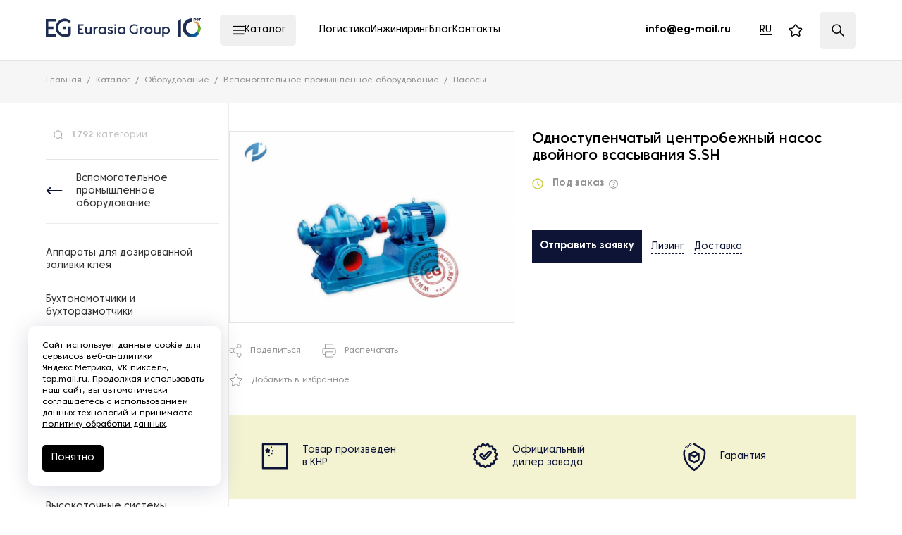

--- FILE ---
content_type: image/svg+xml
request_url: https://eurasia-group.ru/local/assets/local/fonts/link.svg
body_size: 429
content:
<svg width="28" height="28" viewBox="0 0 28 28" fill="none" xmlns="http://www.w3.org/2000/svg">
<path d="M17 9H20C20.6566 9 21.3068 9.12933 21.9134 9.3806C22.52 9.63188 23.0712 10.0002 23.5355 10.4645C23.9998 10.9288 24.3681 11.48 24.6194 12.0866C24.8707 12.6932 25 13.3434 25 14C25 14.6566 24.8707 15.3068 24.6194 15.9134C24.3681 16.52 23.9998 17.0712 23.5355 17.5355C23.0712 17.9998 22.52 18.3681 21.9134 18.6194C21.3068 18.8707 20.6566 19 20 19H17M11 19H8C7.34339 19 6.69321 18.8707 6.08658 18.6194C5.47995 18.3681 4.92876 17.9998 4.46447 17.5355C3.52678 16.5979 3 15.3261 3 14C3 12.6739 3.52678 11.4021 4.46447 10.4645C5.40215 9.52678 6.67392 9 8 9H11" stroke="#939393" stroke-width="2" stroke-linecap="round" stroke-linejoin="round"/>
<path d="M10 14H18" stroke="#939393" stroke-width="2" stroke-linecap="round" stroke-linejoin="round"/>
</svg>


--- FILE ---
content_type: text/javascript
request_url: https://eurasia-group.ru/local/assets/local/bundle-feedback-form/bundle-feedback-form.fcbc242d326a03d659a1.js?1768878211
body_size: 78266
content:
/*! For license information please see bundle-feedback-form.fcbc242d326a03d659a1.js.LICENSE.txt */
(()=>{var __webpack_modules__={1660:module=>{var factory;window,factory=function(){return modules=[function(e){e.exports=JSON.parse('{"BACKSPACE":8,"BACKSPACE_SAFARI":127,"DELETE":46,"DOWN":40,"END":35,"ENTER":13,"ESCAPE":27,"HOME":36,"INSERT":45,"LEFT":37,"PAGE_DOWN":34,"PAGE_UP":33,"RIGHT":39,"SPACE":32,"TAB":9,"UP":38,"X":88,"CONTROL":17,"KEY_229":229}')},function(e,t,i){"use strict";Object.defineProperty(t,"__esModule",{value:!0}),t.default=void 0,i(10);var n=i(11),s=m(i(9)),o=m(i(6)),a=i(19),r=i(3),l=i(2),c=i(4),u=i(5),d=i(12),h=m(i(20)),p=m(i(21));function f(e){return f="function"==typeof Symbol&&"symbol"==typeof Symbol.iterator?function(e){return typeof e}:function(e){return e&&"function"==typeof Symbol&&e.constructor===Symbol&&e!==Symbol.prototype?"symbol":typeof e},f(e)}function m(e){return e&&e.__esModule?e:{default:e}}var g=o.default.document,v="_inputmask_opts";function b(e,t,i){if(!(this instanceof b))return new b(e,t,i);this.dependencyLib=s.default,this.el=void 0,this.events={},this.maskset=void 0,!0!==i&&("[object Object]"===Object.prototype.toString.call(e)?t=e:(t=t||{},e&&(t.alias=e)),this.opts=s.default.extend(!0,{},this.defaults,t),this.noMasksCache=t&&void 0!==t.definitions,this.userOptions=t||{},y(this.opts.alias,t,this.opts)),this.refreshValue=!1,this.undoValue=void 0,this.$el=void 0,this.skipKeyPressEvent=!1,this.skipInputEvent=!1,this.validationEvent=!1,this.ignorable=!1,this.maxLength,this.mouseEnter=!1,this.originalPlaceholder=void 0,this.isComposing=!1}function y(e,t,i){var n=b.prototype.aliases[e];return n?(n.alias&&y(n.alias,void 0,i),s.default.extend(!0,i,n),s.default.extend(!0,i,t),!0):(null===i.mask&&(i.mask=e),!1)}b.prototype={dataAttribute:"data-inputmask",defaults:p.default,definitions:h.default,aliases:{},masksCache:{},get isRTL(){return this.opts.isRTL||this.opts.numericInput},mask:function(e){var t=this;return"string"==typeof e&&(e=g.getElementById(e)||g.querySelectorAll(e)),(e=e.nodeName?[e]:e).forEach(function(e,i){var r=s.default.extend(!0,{},t.opts);if(function(e,t,i,n){function a(t,s){var a=""===n?t:n+"-"+t;null!==(s=void 0!==s?s:e.getAttribute(a))&&("string"==typeof s&&(0===t.indexOf("on")?s=o.default[s]:"false"===s?s=!1:"true"===s&&(s=!0)),i[t]=s)}if(!0===t.importDataAttributes){var r,l,c,u,d=e.getAttribute(n);if(d&&""!==d&&(d=d.replace(/'/g,'"'),l=JSON.parse("{"+d+"}")),l)for(u in c=void 0,l)if("alias"===u.toLowerCase()){c=l[u];break}for(r in a("alias",c),i.alias&&y(i.alias,i,t),t){if(l)for(u in c=void 0,l)if(u.toLowerCase()===r.toLowerCase()){c=l[u];break}a(r,c)}}return s.default.extend(!0,t,i),"rtl"!==e.dir&&!t.rightAlign||(e.style.textAlign="right"),"rtl"!==e.dir&&!t.numericInput||(e.dir="ltr",e.removeAttribute("dir"),t.isRTL=!0),Object.keys(i).length}(e,r,s.default.extend(!0,{},t.userOptions),t.dataAttribute)){var l=(0,a.generateMaskSet)(r,t.noMasksCache);void 0!==l&&(void 0!==e.inputmask&&(e.inputmask.opts.autoUnmask=!0,e.inputmask.remove()),e.inputmask=new b(void 0,void 0,!0),e.inputmask.opts=r,e.inputmask.noMasksCache=t.noMasksCache,e.inputmask.userOptions=s.default.extend(!0,{},t.userOptions),e.inputmask.el=e,e.inputmask.$el=(0,s.default)(e),e.inputmask.maskset=l,s.default.data(e,v,t.userOptions),n.mask.call(e.inputmask))}}),e&&e[0]&&e[0].inputmask||this},option:function(e,t){return"string"==typeof e?this.opts[e]:"object"===f(e)?(s.default.extend(this.userOptions,e),this.el&&!0!==t&&this.mask(this.el),this):void 0},unmaskedvalue:function(e){if(this.maskset=this.maskset||(0,a.generateMaskSet)(this.opts,this.noMasksCache),void 0===this.el||void 0!==e){var t=("function"==typeof this.opts.onBeforeMask&&this.opts.onBeforeMask.call(this,e,this.opts)||e).split("");u.checkVal.call(this,void 0,!1,!1,t),"function"==typeof this.opts.onBeforeWrite&&this.opts.onBeforeWrite.call(this,void 0,l.getBuffer.call(this),0,this.opts)}return u.unmaskedvalue.call(this,this.el)},remove:function(){if(this.el){s.default.data(this.el,v,null);var e=this.opts.autoUnmask?(0,u.unmaskedvalue)(this.el):this._valueGet(this.opts.autoUnmask);e!==l.getBufferTemplate.call(this).join("")?this._valueSet(e,this.opts.autoUnmask):this._valueSet(""),d.EventRuler.off(this.el),Object.getOwnPropertyDescriptor&&Object.getPrototypeOf?Object.getOwnPropertyDescriptor(Object.getPrototypeOf(this.el),"value")&&this.__valueGet&&Object.defineProperty(this.el,"value",{get:this.__valueGet,set:this.__valueSet,configurable:!0}):g.__lookupGetter__&&this.el.__lookupGetter__("value")&&this.__valueGet&&(this.el.__defineGetter__("value",this.__valueGet),this.el.__defineSetter__("value",this.__valueSet)),this.el.inputmask=void 0}return this.el},getemptymask:function(){return this.maskset=this.maskset||(0,a.generateMaskSet)(this.opts,this.noMasksCache),l.getBufferTemplate.call(this).join("")},hasMaskedValue:function(){return!this.opts.autoUnmask},isComplete:function(){return this.maskset=this.maskset||(0,a.generateMaskSet)(this.opts,this.noMasksCache),c.isComplete.call(this,l.getBuffer.call(this))},getmetadata:function(){if(this.maskset=this.maskset||(0,a.generateMaskSet)(this.opts,this.noMasksCache),Array.isArray(this.maskset.metadata)){var e=r.getMaskTemplate.call(this,!0,0,!1).join("");return this.maskset.metadata.forEach(function(t){return t.mask!==e||(e=t,!1)}),e}return this.maskset.metadata},isValid:function(e){if(this.maskset=this.maskset||(0,a.generateMaskSet)(this.opts,this.noMasksCache),e){var t=("function"==typeof this.opts.onBeforeMask&&this.opts.onBeforeMask.call(this,e,this.opts)||e).split("");u.checkVal.call(this,void 0,!0,!1,t)}else e=this.isRTL?l.getBuffer.call(this).slice().reverse().join(""):l.getBuffer.call(this).join("");for(var i=l.getBuffer.call(this),n=l.determineLastRequiredPosition.call(this),s=i.length-1;n<s&&!l.isMask.call(this,s);s--);return i.splice(n,s+1-n),c.isComplete.call(this,i)&&e===(this.isRTL?l.getBuffer.call(this).slice().reverse().join(""):l.getBuffer.call(this).join(""))},format:function(e,t){this.maskset=this.maskset||(0,a.generateMaskSet)(this.opts,this.noMasksCache);var i=("function"==typeof this.opts.onBeforeMask&&this.opts.onBeforeMask.call(this,e,this.opts)||e).split("");u.checkVal.call(this,void 0,!0,!1,i);var n=this.isRTL?l.getBuffer.call(this).slice().reverse().join(""):l.getBuffer.call(this).join("");return t?{value:n,metadata:this.getmetadata()}:n},setValue:function(e){this.el&&(0,s.default)(this.el).trigger("setvalue",[e])},analyseMask:a.analyseMask},b.extendDefaults=function(e){s.default.extend(!0,b.prototype.defaults,e)},b.extendDefinitions=function(e){s.default.extend(!0,b.prototype.definitions,e)},b.extendAliases=function(e){s.default.extend(!0,b.prototype.aliases,e)},b.format=function(e,t,i){return b(t).format(e,i)},b.unmask=function(e,t){return b(t).unmaskedvalue(e)},b.isValid=function(e,t){return b(t).isValid(e)},b.remove=function(e){"string"==typeof e&&(e=g.getElementById(e)||g.querySelectorAll(e)),(e=e.nodeName?[e]:e).forEach(function(e){e.inputmask&&e.inputmask.remove()})},b.setValue=function(e,t){"string"==typeof e&&(e=g.getElementById(e)||g.querySelectorAll(e)),(e=e.nodeName?[e]:e).forEach(function(e){e.inputmask?e.inputmask.setValue(t):(0,s.default)(e).trigger("setvalue",[t])})},b.dependencyLib=s.default,o.default.Inputmask=b;var w=b;t.default=w},function(e,t,i){"use strict";Object.defineProperty(t,"__esModule",{value:!0}),t.caret=function(e,t,i,n,s){var o,a=this.opts;if(void 0===t)return"selectionStart"in e&&"selectionEnd"in e?(t=e.selectionStart,i=e.selectionEnd):window.getSelection?(o=window.getSelection().getRangeAt(0)).commonAncestorContainer.parentNode!==e&&o.commonAncestorContainer!==e||(t=o.startOffset,i=o.endOffset):document.selection&&document.selection.createRange&&(o=document.selection.createRange(),t=0-o.duplicate().moveStart("character",-e.inputmask._valueGet().length),i=t+o.text.length),{begin:n?t:c.call(this,t),end:n?i:c.call(this,i)};if(Array.isArray(t)&&(i=this.isRTL?t[0]:t[1],t=this.isRTL?t[1]:t[0]),void 0!==t.begin&&(i=this.isRTL?t.begin:t.end,t=this.isRTL?t.end:t.begin),"number"==typeof t){t=n?t:c.call(this,t),i="number"==typeof(i=n?i:c.call(this,i))?i:t;var r=parseInt(((e.ownerDocument.defaultView||window).getComputedStyle?(e.ownerDocument.defaultView||window).getComputedStyle(e,null):e.currentStyle).fontSize)*i;if(e.scrollLeft=r>e.scrollWidth?r:0,e.inputmask.caretPos={begin:t,end:i},a.insertModeVisual&&!1===a.insertMode&&t===i&&(s||i++),e===(e.inputmask.shadowRoot||document).activeElement)if("setSelectionRange"in e)e.setSelectionRange(t,i);else if(window.getSelection){if(o=document.createRange(),void 0===e.firstChild||null===e.firstChild){var l=document.createTextNode("");e.appendChild(l)}o.setStart(e.firstChild,t<e.inputmask._valueGet().length?t:e.inputmask._valueGet().length),o.setEnd(e.firstChild,i<e.inputmask._valueGet().length?i:e.inputmask._valueGet().length),o.collapse(!0);var u=window.getSelection();u.removeAllRanges(),u.addRange(o)}else e.createTextRange&&((o=e.createTextRange()).collapse(!0),o.moveEnd("character",i),o.moveStart("character",t),o.select())}},t.determineLastRequiredPosition=function(e){var t,i,o=this.maskset,r=this.dependencyLib,l=n.getMaskTemplate.call(this,!0,a.call(this),!0,!0),c=l.length,u=a.call(this),d={},h=o.validPositions[u],p=void 0!==h?h.locator.slice():void 0;for(t=u+1;t<l.length;t++)i=n.getTestTemplate.call(this,t,p,t-1),p=i.locator.slice(),d[t]=r.extend(!0,{},i);var f=h&&void 0!==h.alternation?h.locator[h.alternation]:void 0;for(t=c-1;u<t&&((i=d[t]).match.optionality||i.match.optionalQuantifier&&i.match.newBlockMarker||f&&(f!==d[t].locator[h.alternation]&&1!=i.match.static||!0===i.match.static&&i.locator[h.alternation]&&s.checkAlternationMatch.call(this,i.locator[h.alternation].toString().split(","),f.toString().split(","))&&""!==n.getTests.call(this,t)[0].def))&&l[t]===n.getPlaceholder.call(this,t,i.match);t--)c--;return e?{l:c,def:d[c]?d[c].match:void 0}:c},t.determineNewCaretPosition=function(e,t){var i=this,s=this.maskset,c=this.opts;if(t&&(i.isRTL?e.end=e.begin:e.begin=e.end),e.begin===e.end){switch(c.positionCaretOnClick){case"none":break;case"select":e={begin:0,end:o.call(i).length};break;case"ignore":e.end=e.begin=l.call(i,a.call(i));break;case"radixFocus":if(function(e){if(""!==c.radixPoint&&0!==c.digits){var t=s.validPositions;if(void 0===t[e]||t[e].input===n.getPlaceholder.call(i,e)){if(e<l.call(i,-1))return!0;var a=o.call(i).indexOf(c.radixPoint);if(-1!==a){for(var r in t)if(t[r]&&a<r&&t[r].input!==n.getPlaceholder.call(i,r))return!1;return!0}}}return!1}(e.begin)){var u=o.call(i).join("").indexOf(c.radixPoint);e.end=e.begin=c.numericInput?l.call(i,u):u;break}default:var d=e.begin,h=a.call(i,d,!0),p=l.call(i,-1!==h||r.call(i,0)?h:-1);if(d<=p)e.end=e.begin=r.call(i,d,!1,!0)?d:l.call(i,d);else{var f=s.validPositions[h],m=n.getTestTemplate.call(i,p,f?f.match.locator:void 0,f),g=n.getPlaceholder.call(i,p,m.match);if(""!==g&&o.call(i)[p]!==g&&!0!==m.match.optionalQuantifier&&!0!==m.match.newBlockMarker||!r.call(i,p,c.keepStatic,!0)&&m.match.def===g){var v=l.call(i,p);(v<=d||d===p)&&(p=v)}e.end=e.begin=p}}return e}},t.getBuffer=o,t.getBufferTemplate=function(){var e=this.maskset;return void 0===e._buffer&&(e._buffer=n.getMaskTemplate.call(this,!1,1),void 0===e.buffer&&(e.buffer=e._buffer.slice())),e._buffer},t.getLastValidPosition=a,t.isMask=r,t.resetMaskSet=function(e){var t=this.maskset;t.buffer=void 0,!0!==e&&(t.validPositions={},t.p=0)},t.seekNext=l,t.seekPrevious=function(e,t){var i=e-1;if(e<=0)return 0;for(;0<i&&(!0===t&&(!0!==n.getTest.call(this,i).match.newBlockMarker||!r.call(this,i,void 0,!0))||!0!==t&&!r.call(this,i,void 0,!0));)i--;return i},t.translatePosition=c;var n=i(3),s=i(4);function o(e){var t=this.maskset;return void 0!==t.buffer&&!0!==e||(t.buffer=n.getMaskTemplate.call(this,!0,a.call(this),!0),void 0===t._buffer&&(t._buffer=t.buffer.slice())),t.buffer}function a(e,t,i){var n=this.maskset,s=-1,o=-1,a=i||n.validPositions;for(var r in void 0===e&&(e=-1),a){var l=parseInt(r);a[l]&&(t||!0!==a[l].generatedInput)&&(l<=e&&(s=l),e<=l&&(o=l))}return-1===s||s==e?o:-1==o||e-s<o-e?s:o}function r(e,t,i){var s=this.maskset,o=n.getTestTemplate.call(this,e).match;if(""===o.def&&(o=n.getTest.call(this,e).match),!0!==o.static)return o.fn;if(!0===i&&void 0!==s.validPositions[e]&&!0!==s.validPositions[e].generatedInput)return!0;if(!0!==t&&-1<e){if(i){var a=n.getTests.call(this,e);return a.length>1+(""===a[a.length-1].match.def?1:0)}var r=n.determineTestTemplate.call(this,e,n.getTests.call(this,e)),l=n.getPlaceholder.call(this,e,r.match);return r.match.def!==l}return!1}function l(e,t,i){void 0===i&&(i=!0);for(var s=e+1;""!==n.getTest.call(this,s).match.def&&(!0===t&&(!0!==n.getTest.call(this,s).match.newBlockMarker||!r.call(this,s,void 0,!0))||!0!==t&&!r.call(this,s,void 0,i));)s++;return s}function c(e){var t=this.opts,i=this.el;return!this.isRTL||"number"!=typeof e||t.greedy&&""===t.placeholder||!i||(e=this._valueGet().length-e),e}i(11)},function(e,t,i){"use strict";function n(e,t){var i=(null!=e.alternation?e.mloc[s(e)]:e.locator).join("");if(""!==i)for(;i.length<t;)i+="0";return i}function s(e){var t=e.locator[e.alternation];return"string"==typeof t&&0<t.length&&(t=t.split(",")[0]),void 0!==t?t.toString():""}function o(e,t,i){var n=this.opts,s=this.maskset;if(void 0!==(t=t||l.call(this,e).match).placeholder||!0===i)return"function"==typeof t.placeholder?t.placeholder(n):t.placeholder;if(!0!==t.static)return n.placeholder.charAt(e%n.placeholder.length);if(-1<e&&void 0===s.validPositions[e]){var o,a=c.call(this,e),r=[];if(a.length>1+(""===a[a.length-1].match.def?1:0))for(var u=0;u<a.length;u++)if(""!==a[u].match.def&&!0!==a[u].match.optionality&&!0!==a[u].match.optionalQuantifier&&(!0===a[u].match.static||void 0===o||!1!==a[u].match.fn.test(o.match.def,s,e,!0,n))&&(r.push(a[u]),!0===a[u].match.static&&(o=a[u]),1<r.length&&/[0-9a-bA-Z]/.test(r[0].match.def)))return n.placeholder.charAt(e%n.placeholder.length)}return t.def}function a(e,t,i){return this.maskset.validPositions[e]||r.call(this,e,c.call(this,e,t?t.slice():t,i))}function r(e,t){var i=this.opts;e=0<e?e-1:0;for(var s,o,a,r=n(l.call(this,e)),c=0;c<t.length;c++){var u=t[c];s=n(u,r.length);var d=Math.abs(s-r);(void 0===o||""!==s&&d<o||a&&!i.greedy&&a.match.optionality&&"master"===a.match.newBlockMarker&&(!u.match.optionality||!u.match.newBlockMarker)||a&&a.match.optionalQuantifier&&!u.match.optionalQuantifier)&&(o=d,a=u)}return a}function l(e,t){var i=this.maskset;return i.validPositions[e]?i.validPositions[e]:(t||c.call(this,e))[0]}function c(e,t,i){var n,s=this,o=this.dependencyLib,a=this.maskset,l=this.opts,c=this.el,u=a.maskToken,d=t?i:0,h=t?t.slice():[0],p=[],f=!1,m=t?t.join(""):"";function g(t,i,s,o){function r(s,o,u){function h(e,t){var i=0===t.matches.indexOf(e);return i||t.matches.every(function(n,s){return!0===n.isQuantifier?i=h(e,t.matches[s-1]):Object.prototype.hasOwnProperty.call(n,"matches")&&(i=h(e,n)),!i}),i}function v(e,t,i){var n,s;if((a.tests[e]||a.validPositions[e])&&(a.tests[e]||[a.validPositions[e]]).every(function(e,o){if(e.mloc[t])return n=e,!1;var a=void 0!==i?i:e.alternation,r=void 0!==e.locator[a]?e.locator[a].toString().indexOf(t):-1;return(void 0===s||r<s)&&-1!==r&&(n=e,s=r),!0}),n){var o=n.locator[n.alternation];return(n.mloc[t]||n.mloc[o]||n.locator).slice((void 0!==i?i:n.alternation)+1)}return void 0!==i?v(e,t):void 0}function b(e,t){function i(e){for(var t,i=[],n=-1,s=0,o=e.length;s<o;s++)if("-"===e.charAt(s))for(t=e.charCodeAt(s+1);++n<t;)i.push(String.fromCharCode(n));else n=e.charCodeAt(s),i.push(e.charAt(s));return i.join("")}return e.match.def===t.match.nativeDef||!(!(l.regex||e.match.fn instanceof RegExp&&t.match.fn instanceof RegExp)||!0===e.match.static||!0===t.match.static)&&-1!==i(t.match.fn.toString().replace(/[[\]/]/g,"")).indexOf(i(e.match.fn.toString().replace(/[[\]/]/g,"")))}function y(t,i){return!0===t.match.static&&!0!==i.match.static&&i.match.fn.test(t.match.def,a,e,!1,l,!1)}function w(e,t){var i=e.alternation,n=void 0===t||i===t.alternation&&-1===e.locator[i].toString().indexOf(t.locator[i]);if(!n&&i>t.alternation)for(var s=t.alternation;s<i;s++)if(e.locator[s]!==t.locator[s]){i=s,n=!0;break}if(n){e.mloc=e.mloc||{};var o=e.locator[i];if(void 0!==o){if("string"==typeof o&&(o=o.split(",")[0]),void 0===e.mloc[o]&&(e.mloc[o]=e.locator.slice()),void 0!==t){for(var a in t.mloc)"string"==typeof a&&(a=a.split(",")[0]),void 0===e.mloc[a]&&(e.mloc[a]=t.mloc[a]);e.locator[i]=Object.keys(e.mloc).join(",")}return!0}e.alternation=void 0}return!1}function k(e,t){if(e.locator.length!==t.locator.length)return!1;for(var i=e.alternation+1;i<e.locator.length;i++)if(e.locator[i]!==t.locator[i])return!1;return!0}if(d>e+l._maxTestPos)throw"Inputmask: There is probably an error in your mask definition or in the code. Create an issue on github with an example of the mask you are using. "+a.mask;if(d===e&&void 0===s.matches)return p.push({match:s,locator:o.reverse(),cd:m,mloc:{}}),!0;if(void 0!==s.matches){if(s.isGroup&&u!==s){if(s=r(t.matches[t.matches.indexOf(s)+1],o,u))return!0}else if(s.isOptional){var x=s,E=p.length;if(s=g(s,i,o,u)){if(p.forEach(function(e,t){E<=t&&(e.match.optionality=!0)}),n=p[p.length-1].match,void 0!==u||!h(n,x))return!0;f=!0,d=e}}else if(s.isAlternator){var S,_=s,P=[],C=p.slice(),T=o.length,M=0<i.length?i.shift():-1;if(-1===M||"string"==typeof M){var O,L=d,A=i.slice(),R=[];if("string"==typeof M)R=M.split(",");else for(O=0;O<_.matches.length;O++)R.push(O.toString());if(void 0!==a.excludes[e]){for(var D=R.slice(),I=0,j=a.excludes[e].length;I<j;I++){var F=a.excludes[e][I].toString().split(":");o.length==F[1]&&R.splice(R.indexOf(F[0]),1)}0===R.length&&(delete a.excludes[e],R=D)}(!0===l.keepStatic||isFinite(parseInt(l.keepStatic))&&L>=l.keepStatic)&&(R=R.slice(0,1));for(var z=!1,B=0;B<R.length;B++){O=parseInt(R[B]),p=[],i="string"==typeof M&&v(d,O,T)||A.slice(),_.matches[O]&&r(_.matches[O],[O].concat(o),u)?s=!0:0===B&&(z=!0),S=p.slice(),d=L,p=[];for(var H=0;H<S.length;H++){var N=S[H],V=!1;N.match.jit=N.match.jit||z,N.alternation=N.alternation||T,w(N);for(var q=0;q<P.length;q++){var $=P[q];if("string"!=typeof M||void 0!==N.alternation&&R.includes(N.locator[N.alternation].toString())){if(N.match.nativeDef===$.match.nativeDef){V=!0,w($,N);break}if(b(N,$)){w(N,$)&&(V=!0,P.splice(P.indexOf($),0,N));break}if(b($,N)){w($,N);break}if(y(N,$)){k(N,$)||void 0!==c.inputmask.userOptions.keepStatic?w(N,$)&&(V=!0,P.splice(P.indexOf($),0,N)):l.keepStatic=!0;break}}}V||P.push(N)}}p=C.concat(P),d=e,f=0<p.length,s=0<P.length,i=A.slice()}else s=r(_.matches[M]||t.matches[M],[M].concat(o),u);if(s)return!0}else if(s.isQuantifier&&u!==t.matches[t.matches.indexOf(s)-1])for(var G=s,W=0<i.length?i.shift():0;W<(isNaN(G.quantifier.max)?W+1:G.quantifier.max)&&d<=e;W++){var X=t.matches[t.matches.indexOf(G)-1];if(s=r(X,[W].concat(o),X)){if((n=p[p.length-1].match).optionalQuantifier=W>=G.quantifier.min,n.jit=(W||1)*X.matches.indexOf(n)>=G.quantifier.jit,n.optionalQuantifier&&h(n,X)){f=!0,d=e;break}return n.jit&&(a.jitOffset[e]=X.matches.length-X.matches.indexOf(n)),!0}}else if(s=g(s,i,o,u))return!0}else d++}for(var u=0<i.length?i.shift():0;u<t.matches.length;u++)if(!0!==t.matches[u].isQuantifier){var h=r(t.matches[u],[u].concat(s),o);if(h&&d===e)return h;if(e<d)break}}if(-1<e&&(void 0===s.maxLength||e<s.maxLength)){if(void 0===t){for(var v,b=e-1;void 0===(v=a.validPositions[b]||a.tests[b])&&-1<b;)b--;void 0!==v&&-1<b&&(h=function(e,t){var i,n=[];return Array.isArray(t)||(t=[t]),0<t.length&&(void 0===t[0].alternation||!0===l.keepStatic?0===(n=r.call(s,e,t.slice()).locator.slice()).length&&(n=t[0].locator.slice()):t.forEach(function(e){""!==e.def&&(0===n.length?(i=e.alternation,n=e.locator.slice()):e.locator[i]&&-1===n[i].toString().indexOf(e.locator[i])&&(n[i]+=","+e.locator[i]))})),n}(b,v),m=h.join(""),d=b)}if(a.tests[e]&&a.tests[e][0].cd===m)return a.tests[e];for(var y=h.shift();y<u.length&&!(g(u[y],h,[y])&&d===e||e<d);y++);}return 0!==p.length&&!f||p.push({match:{fn:null,static:!0,optionality:!1,casing:null,def:"",placeholder:""},locator:[],mloc:{},cd:m}),void 0!==t&&a.tests[e]?o.extend(!0,[],p):(a.tests[e]=o.extend(!0,[],p),a.tests[e])}Object.defineProperty(t,"__esModule",{value:!0}),t.determineTestTemplate=r,t.getDecisionTaker=s,t.getMaskTemplate=function(e,t,i,n,s){var l=this.opts,u=this.maskset,d=l.greedy;s&&(l.greedy=!1),t=t||0;var h,p,f,m,g=[],v=0;do{if(!0===e&&u.validPositions[v])p=(f=s&&!0===u.validPositions[v].match.optionality&&void 0===u.validPositions[v+1]&&(!0===u.validPositions[v].generatedInput||u.validPositions[v].input==l.skipOptionalPartCharacter&&0<v)?r.call(this,v,c.call(this,v,h,v-1)):u.validPositions[v]).match,h=f.locator.slice(),g.push(!0===i?f.input:!1===i?p.nativeDef:o.call(this,v,p));else{p=(f=a.call(this,v,h,v-1)).match,h=f.locator.slice();var b=!0!==n&&(!1!==l.jitMasking?l.jitMasking:p.jit);(m=m&&p.static&&p.def!==l.groupSeparator&&null===p.fn||u.validPositions[v-1]&&p.static&&p.def!==l.groupSeparator&&null===p.fn)||!1===b||void 0===b||"number"==typeof b&&isFinite(b)&&v<b?g.push(!1===i?p.nativeDef:o.call(this,v,p)):m=!1}v++}while((void 0===this.maxLength||v<this.maxLength)&&(!0!==p.static||""!==p.def)||v<t);return""===g[g.length-1]&&g.pop(),!1===i&&void 0!==u.maskLength||(u.maskLength=v-1),l.greedy=d,g},t.getPlaceholder=o,t.getTest=l,t.getTests=c,t.getTestTemplate=a},function(e,t,i){"use strict";Object.defineProperty(t,"__esModule",{value:!0}),t.alternate=l,t.checkAlternationMatch=function(e,t,i){for(var n,s=this.opts.greedy?t:t.slice(0,1),o=!1,a=void 0!==i?i.split(","):[],r=0;r<a.length;r++)-1!==(n=e.indexOf(a[r]))&&e.splice(n,1);for(var l=0;l<e.length;l++)if(s.includes(e[l])){o=!0;break}return o},t.isComplete=u,t.isValid=d,t.refreshFromBuffer=p,t.revalidateMask=m,t.handleRemove=function(e,t,i,n,r){var c=this.maskset,u=this.opts;if((u.numericInput||this.isRTL)&&(t===o.default.BACKSPACE?t=o.default.DELETE:t===o.default.DELETE&&(t=o.default.BACKSPACE),this.isRTL)){var d=i.end;i.end=i.begin,i.begin=d}var h,p=a.getLastValidPosition.call(this,void 0,!0);if(i.end>=a.getBuffer.call(this).length&&p>=i.end&&(i.end=p+1),t===o.default.BACKSPACE?i.end-i.begin<1&&(i.begin=a.seekPrevious.call(this,i.begin)):t===o.default.DELETE&&i.begin===i.end&&(i.end=a.isMask.call(this,i.end,!0,!0)?i.end+1:a.seekNext.call(this,i.end)+1),!1!==(h=m.call(this,i))){if(!0!==n&&!1!==u.keepStatic||null!==u.regex&&-1!==s.getTest.call(this,i.begin).match.def.indexOf("|")){var f=l.call(this,!0);if(f){var g=void 0!==f.caret?f.caret:f.pos?a.seekNext.call(this,f.pos.begin?f.pos.begin:f.pos):a.getLastValidPosition.call(this,-1,!0);(t!==o.default.DELETE||i.begin>g)&&i.begin}}!0!==n&&(c.p=t===o.default.DELETE?i.begin+h:i.begin)}};var n,s=i(3),o=(n=i(0))&&n.__esModule?n:{default:n},a=i(2),r=i(7);function l(e,t,i,n,o,r){var c,u,h,p,f,m,g,v,b,y,w,k=this.dependencyLib,x=this.opts,E=this.maskset,S=k.extend(!0,{},E.validPositions),_=k.extend(!0,{},E.tests),P=!1,C=!1,T=void 0!==o?o:a.getLastValidPosition.call(this);if(r&&(y=r.begin,w=r.end,r.begin>r.end&&(y=r.end,w=r.begin)),-1===T&&void 0===o)c=0,u=(p=s.getTest.call(this,c)).alternation;else for(;0<=T;T--)if((h=E.validPositions[T])&&void 0!==h.alternation){if(p&&p.locator[h.alternation]!==h.locator[h.alternation])break;c=T,u=E.validPositions[c].alternation,p=h}if(void 0!==u){g=parseInt(c),E.excludes[g]=E.excludes[g]||[],!0!==e&&E.excludes[g].push((0,s.getDecisionTaker)(p)+":"+p.alternation);var M=[],O=-1;for(f=g;f<a.getLastValidPosition.call(this,void 0,!0)+1;f++)-1===O&&e<=f&&void 0!==t&&(M.push(t),O=M.length-1),(m=E.validPositions[f])&&!0!==m.generatedInput&&(void 0===r||f<y||w<=f)&&M.push(m.input),delete E.validPositions[f];for(-1===O&&void 0!==t&&(M.push(t),O=M.length-1);void 0!==E.excludes[g]&&E.excludes[g].length<10;){for(E.tests={},a.resetMaskSet.call(this,!0),P=!0,f=0;f<M.length&&(v=P.caret||a.getLastValidPosition.call(this,void 0,!0)+1,b=M[f],P=d.call(this,v,b,!1,n,!0));f++)f===O&&(C=P),1==e&&P&&(C={caretPos:f});if(P)break;if(a.resetMaskSet.call(this),p=s.getTest.call(this,g),E.validPositions=k.extend(!0,{},S),E.tests=k.extend(!0,{},_),!E.excludes[g]){C=l.call(this,e,t,i,n,g-1,r);break}var L=(0,s.getDecisionTaker)(p);if(-1!==E.excludes[g].indexOf(L+":"+p.alternation)){C=l.call(this,e,t,i,n,g-1,r);break}for(E.excludes[g].push(L+":"+p.alternation),f=g;f<a.getLastValidPosition.call(this,void 0,!0)+1;f++)delete E.validPositions[f]}}return C&&!1===x.keepStatic||delete E.excludes[g],C}function c(e,t,i){var n=this.opts,s=this.maskset;switch(n.casing||t.casing){case"upper":e=e.toUpperCase();break;case"lower":e=e.toLowerCase();break;case"title":var a=s.validPositions[i-1];e=0===i||a&&a.input===String.fromCharCode(o.default.SPACE)?e.toUpperCase():e.toLowerCase();break;default:if("function"==typeof n.casing){var r=Array.prototype.slice.call(arguments);r.push(s.validPositions),e=n.casing.apply(this,r)}}return e}function u(e){var t=this.opts,i=this.maskset;if("function"==typeof t.isComplete)return t.isComplete(e,t);if("*"!==t.repeat){var n=!1,o=a.determineLastRequiredPosition.call(this,!0),r=a.seekPrevious.call(this,o.l);if(void 0===o.def||o.def.newBlockMarker||o.def.optionality||o.def.optionalQuantifier){n=!0;for(var l=0;l<=r;l++){var c=s.getTestTemplate.call(this,l).match;if(!0!==c.static&&void 0===i.validPositions[l]&&!0!==c.optionality&&!0!==c.optionalQuantifier||!0===c.static&&e[l]!==s.getPlaceholder.call(this,l,c)){n=!1;break}}}return n}}function d(e,t,i,n,o,r,h){var g=this,v=this.dependencyLib,b=this.opts,y=g.el,w=g.maskset;function k(e){return g.isRTL?1<e.begin-e.end||e.begin-e.end==1:1<e.end-e.begin||e.end-e.begin==1}i=!0===i;var x=e;function E(e){if(void 0!==e){if(void 0!==e.remove&&(Array.isArray(e.remove)||(e.remove=[e.remove]),e.remove.sort(function(e,t){return t.pos-e.pos}).forEach(function(e){m.call(g,{begin:e,end:e+1})}),e.remove=void 0),void 0!==e.insert&&(Array.isArray(e.insert)||(e.insert=[e.insert]),e.insert.sort(function(e,t){return e.pos-t.pos}).forEach(function(e){""!==e.c&&d.call(g,e.pos,e.c,void 0===e.strict||e.strict,void 0!==e.fromIsValid?e.fromIsValid:n)}),e.insert=void 0),e.refreshFromBuffer&&e.buffer){var t=e.refreshFromBuffer;p.call(g,!0===t?t:t.start,t.end,e.buffer),e.refreshFromBuffer=void 0}void 0!==e.rewritePosition&&(x=e.rewritePosition,e=!0)}return e}function S(t,i,o){var r=!1;return s.getTests.call(g,t).every(function(l,u){var d=l.match;if(a.getBuffer.call(g,!0),!1===(r=null!=d.fn?d.fn.test(i,w,t,o,b,k(e)):(i===d.def||i===b.skipOptionalPartCharacter)&&""!==d.def&&{c:s.getPlaceholder.call(g,t,d,!0)||d.def,pos:t}))return!0;var h=void 0!==r.c?r.c:i,p=t;return h=h===b.skipOptionalPartCharacter&&!0===d.static?s.getPlaceholder.call(g,t,d,!0)||d.def:h,!0!==(r=E(r))&&void 0!==r.pos&&r.pos!==t&&(p=r.pos),!0!==r&&void 0===r.pos&&void 0===r.c||!1===m.call(g,e,v.extend({},l,{input:c.call(g,h,d,p)}),n,p)&&(r=!1),!1}),r}void 0!==e.begin&&(x=g.isRTL?e.end:e.begin);var _=!0,P=v.extend(!0,{},w.validPositions);if(!1===b.keepStatic&&void 0!==w.excludes[x]&&!0!==o&&!0!==n)for(var C=x;C<(g.isRTL?e.begin:e.end);C++)void 0!==w.excludes[C]&&(w.excludes[C]=void 0,delete w.tests[C]);if("function"==typeof b.preValidation&&!0!==n&&!0!==r&&(_=E(_=b.preValidation.call(y,a.getBuffer.call(g),x,t,k(e),b,w,e,i||o))),!0===_){if(void 0===g.maxLength||x<g.maxLength){if(_=S(x,t,i),(!i||!0===n)&&!1===_&&!0!==r){var T=w.validPositions[x];if(!T||!0!==T.match.static||T.match.def!==t&&t!==b.skipOptionalPartCharacter){if(b.insertMode||void 0===w.validPositions[a.seekNext.call(g,x)]||e.end>x){var M=!1;if(w.jitOffset[x]&&void 0===w.validPositions[a.seekNext.call(g,x)]&&!1!==(_=d.call(g,x+w.jitOffset[x],t,!0))&&(!0!==o&&(_.caret=x),M=!0),e.end>x&&(w.validPositions[x]=void 0),!M&&!a.isMask.call(g,x,b.keepStatic&&0===x))for(var O=x+1,L=a.seekNext.call(g,x,!1,0!==x);O<=L;O++)if(!1!==(_=S(O,t,i))){_=f.call(g,x,void 0!==_.pos?_.pos:O)||_,x=O;break}}}else _={caret:a.seekNext.call(g,x)}}}else _=!1;!1!==_||!b.keepStatic||!u.call(g,a.getBuffer.call(g))&&0!==x||i||!0===o?k(e)&&w.tests[x]&&1<w.tests[x].length&&b.keepStatic&&!i&&!0!==o&&(_=l.call(g,!0)):_=l.call(g,x,t,i,n,void 0,e),!0===_&&(_={pos:x})}if("function"==typeof b.postValidation&&!0!==n&&!0!==r){var A=b.postValidation.call(y,a.getBuffer.call(g,!0),void 0!==e.begin?g.isRTL?e.end:e.begin:e,t,_,b,w,i,h);void 0!==A&&(_=!0===A?_:A)}return _&&void 0===_.pos&&(_.pos=x),!1===_||!0===r?(a.resetMaskSet.call(g,!0),w.validPositions=v.extend(!0,{},P)):f.call(g,void 0,x,!0),E(_)}function h(e,t,i){for(var n=this.maskset,o=!1,a=s.getTests.call(this,e),r=0;r<a.length;r++){if(a[r].match&&(!(a[r].match.nativeDef!==t.match[i.shiftPositions?"def":"nativeDef"]||i.shiftPositions&&t.match.static)||a[r].match.nativeDef===t.match.nativeDef)){o=!0;break}if(a[r].match&&a[r].match.def===t.match.nativeDef){o=void 0;break}}return!1===o&&void 0!==n.jitOffset[e]&&(o=h.call(this,e+n.jitOffset[e],t,i)),o}function p(e,t,i){var n,s,o=this.maskset,l=this.opts,c=this.dependencyLib,u=this.el,d=l.skipOptionalPartCharacter,h=this.isRTL?i.slice().reverse():i;if(l.skipOptionalPartCharacter="",!0===e)a.resetMaskSet.call(this),o.tests={},e=0,t=i.length,s=a.determineNewCaretPosition.call(this,{begin:0,end:0},!1).begin;else{for(n=e;n<t;n++)delete o.validPositions[n];s=e}var p=new c.Event("keypress");for(n=e;n<t;n++){p.which=h[n].toString().charCodeAt(0),this.ignorable=!1;var f=r.EventHandlers.keypressEvent.call(u,p,!0,!1,!1,s);!1!==f&&(s=f.forwardPosition)}l.skipOptionalPartCharacter=d}function f(e,t,i){var n=this.maskset,o=this.dependencyLib;if(void 0===e)for(e=t-1;0<e&&!n.validPositions[e];e--);for(var r=e;r<t;r++)if(void 0===n.validPositions[r]&&!a.isMask.call(this,r,!0)&&(0==r?s.getTest.call(this,r):n.validPositions[r-1])){var l=s.getTests.call(this,r).slice();""===l[l.length-1].match.def&&l.pop();var c,u=s.determineTestTemplate.call(this,r,l);if(u&&(!0!==u.match.jit||"master"===u.match.newBlockMarker&&(c=n.validPositions[r+1])&&!0===c.match.optionalQuantifier)&&((u=o.extend({},u,{input:s.getPlaceholder.call(this,r,u.match,!0)||u.match.def})).generatedInput=!0,m.call(this,r,u,!0),!0!==i)){var h=n.validPositions[t].input;return n.validPositions[t]=void 0,d.call(this,t,h,!0,!0)}}}function m(e,t,i,n){var o=this.maskset,r=this.opts,l=this.dependencyLib;function c(e,t,i){var n=t[e];if(void 0===n||!0!==n.match.static||!0===n.match.optionality||void 0!==t[0]&&void 0!==t[0].alternation)return!1;var s=i.begin<=e-1?t[e-1]&&!0===t[e-1].match.static&&t[e-1]:t[e-1],o=i.end>e+1?t[e+1]&&!0===t[e+1].match.static&&t[e+1]:t[e+1];return s&&o}var u=0,p=void 0!==e.begin?e.begin:e,f=void 0!==e.end?e.end:e;if(e.begin>e.end&&(p=e.end,f=e.begin),n=void 0!==n?n:p,p!==f||r.insertMode&&void 0!==o.validPositions[n]&&void 0===i||void 0===t){var m,g=l.extend(!0,{},o.validPositions),v=a.getLastValidPosition.call(this,void 0,!0);for(o.p=p,m=v;p<=m;m--)delete o.validPositions[m],void 0===t&&delete o.tests[m+1];var b,y,w=!0,k=n,x=k;for(t&&(o.validPositions[n]=l.extend(!0,{},t),x++,k++),m=t?f:f-1;m<=v;m++){if(void 0!==(b=g[m])&&!0!==b.generatedInput&&(f<=m||p<=m&&c(m,g,{begin:p,end:f}))){for(;""!==s.getTest.call(this,x).match.def;){if(!1!==(y=h.call(this,x,b,r))||"+"===b.match.def){"+"===b.match.def&&a.getBuffer.call(this,!0);var E=d.call(this,x,b.input,"+"!==b.match.def,"+"!==b.match.def);if(w=!1!==E,k=(E.pos||x)+1,!w&&y)break}else w=!1;if(w){void 0===t&&b.match.static&&m===e.begin&&u++;break}if(!w&&x>o.maskLength)break;x++}""==s.getTest.call(this,x).match.def&&(w=!1),x=k}if(!w)break}if(!w)return o.validPositions=l.extend(!0,{},g),a.resetMaskSet.call(this,!0),!1}else t&&s.getTest.call(this,n).match.cd===t.match.cd&&(o.validPositions[n]=l.extend(!0,{},t));return a.resetMaskSet.call(this,!0),u}},function(e,t,i){"use strict";Object.defineProperty(t,"__esModule",{value:!0}),t.applyInputValue=u,t.clearOptionalTail=d,t.checkVal=h,t.HandleNativePlaceholder=function(e,t){var i=e?e.inputmask:this;if(l.ie){if(e.inputmask._valueGet()!==t&&(e.placeholder!==t||""===e.placeholder)){var n=a.getBuffer.call(i).slice(),s=e.inputmask._valueGet();if(s!==t){var o=a.getLastValidPosition.call(i);-1===o&&s===a.getBufferTemplate.call(i).join("")?n=[]:-1!==o&&d.call(i,n),p(e,n)}}}else e.placeholder!==t&&(e.placeholder=t,""===e.placeholder&&e.removeAttribute("placeholder"))},t.unmaskedvalue=function(e){var t=e?e.inputmask:this,i=t.opts,n=t.maskset;if(e){if(void 0===e.inputmask)return e.value;e.inputmask&&e.inputmask.refreshValue&&u(e,e.inputmask._valueGet(!0))}var s=[],o=n.validPositions;for(var r in o)o[r]&&o[r].match&&(1!=o[r].match.static||Array.isArray(n.metadata)&&!0!==o[r].generatedInput)&&s.push(o[r].input);var l=0===s.length?"":(t.isRTL?s.reverse():s).join("");if("function"==typeof i.onUnMask){var c=(t.isRTL?a.getBuffer.call(t).slice().reverse():a.getBuffer.call(t)).join("");l=i.onUnMask.call(t,c,l,i)}return l},t.writeBuffer=p;var n,s=(n=i(0))&&n.__esModule?n:{default:n},o=i(3),a=i(2),r=i(4),l=i(8),c=i(7);function u(e,t){var i=e?e.inputmask:this,n=i.opts;e.inputmask.refreshValue=!1,"function"==typeof n.onBeforeMask&&(t=n.onBeforeMask.call(i,t,n)||t),h(e,!0,!1,t=t.toString().split("")),i.undoValue=a.getBuffer.call(i).join(""),(n.clearMaskOnLostFocus||n.clearIncomplete)&&e.inputmask._valueGet()===a.getBufferTemplate.call(i).join("")&&-1===a.getLastValidPosition.call(i)&&e.inputmask._valueSet("")}function d(e){e.length=0;for(var t,i=o.getMaskTemplate.call(this,!0,0,!0,void 0,!0);void 0!==(t=i.shift());)e.push(t);return e}function h(e,t,i,n,s){var l=e?e.inputmask:this,u=l.maskset,d=l.opts,h=l.dependencyLib,f=n.slice(),m="",g=-1,v=void 0,b=d.skipOptionalPartCharacter;d.skipOptionalPartCharacter="",a.resetMaskSet.call(l),u.tests={},g=d.radixPoint?a.determineNewCaretPosition.call(l,{begin:0,end:0}).begin:0,u.p=g,l.caretPos={begin:g};var y=[],w=l.caretPos;if(f.forEach(function(t,n){if(void 0!==t)if(void 0===u.validPositions[n]&&f[n]===o.getPlaceholder.call(l,n)&&a.isMask.call(l,n,!0)&&!1===r.isValid.call(l,n,f[n],!0,void 0,void 0,!0))u.p++;else{var s=new h.Event("_checkval");s.which=t.toString().charCodeAt(0),m+=t;var d=a.getLastValidPosition.call(l,void 0,!0);!function(e,t){for(var i=o.getMaskTemplate.call(l,!0,0).slice(e,a.seekNext.call(l,e)).join("").replace(/'/g,""),n=i.indexOf(t);0<n&&" "===i[n-1];)n--;var s=0===n&&!a.isMask.call(l,e)&&(o.getTest.call(l,e).match.nativeDef===t.charAt(0)||!0===o.getTest.call(l,e).match.static&&o.getTest.call(l,e).match.nativeDef==="'"+t.charAt(0)||" "===o.getTest.call(l,e).match.nativeDef&&(o.getTest.call(l,e+1).match.nativeDef===t.charAt(0)||!0===o.getTest.call(l,e+1).match.static&&o.getTest.call(l,e+1).match.nativeDef==="'"+t.charAt(0)));if(!s&&0<n&&!a.isMask.call(l,e,!1,!0)){var r=a.seekNext.call(l,e);l.caretPos.begin<r&&(l.caretPos={begin:r})}return s}(g,m)?(v=c.EventHandlers.keypressEvent.call(e||l,s,!0,!1,i,l.caretPos.begin))&&(g=l.caretPos.begin+1,m=""):v=c.EventHandlers.keypressEvent.call(e||l,s,!0,!1,i,d+1),v?(void 0!==v.pos&&u.validPositions[v.pos]&&!0===u.validPositions[v.pos].match.static&&void 0===u.validPositions[v.pos].alternation&&(y.push(v.pos),l.isRTL||(v.forwardPosition=v.pos+1)),p.call(l,void 0,a.getBuffer.call(l),v.forwardPosition,s,!1),l.caretPos={begin:v.forwardPosition,end:v.forwardPosition},w=l.caretPos):l.caretPos=w}}),0<y.length){var k,x,E=a.seekNext.call(l,-1,void 0,!1);if(!r.isComplete.call(l,a.getBuffer.call(l))&&y.length<=E||r.isComplete.call(l,a.getBuffer.call(l))&&0<y.length&&y.length!==E&&0===y[0])for(var S=E;void 0!==(k=y.shift());){var _=new h.Event("_checkval");if((x=u.validPositions[k]).generatedInput=!0,_.which=x.input.charCodeAt(0),(v=c.EventHandlers.keypressEvent.call(e,_,!0,!1,i,S))&&void 0!==v.pos&&v.pos!==k&&u.validPositions[v.pos]&&!0===u.validPositions[v.pos].match.static)y.push(v.pos);else if(!v)break;S++}}t&&p.call(l,e,a.getBuffer.call(l),v?v.forwardPosition:l.caretPos.begin,s||new h.Event("checkval"),s&&"input"===s.type&&l.undoValue!==a.getBuffer.call(l).join("")),d.skipOptionalPartCharacter=b}function p(e,t,i,n,o){var l=e?e.inputmask:this,c=l.opts,u=l.dependencyLib;if(n&&"function"==typeof c.onBeforeWrite){var d=c.onBeforeWrite.call(l,n,t,i,c);if(d){if(d.refreshFromBuffer){var h=d.refreshFromBuffer;r.refreshFromBuffer.call(l,!0===h?h:h.start,h.end,d.buffer||t),t=a.getBuffer.call(l,!0)}void 0!==i&&(i=void 0!==d.caret?d.caret:i)}}if(void 0!==e&&(e.inputmask._valueSet(t.join("")),void 0===i||void 0!==n&&"blur"===n.type||a.caret.call(l,e,i,void 0,void 0,void 0!==n&&"keydown"===n.type&&(n.keyCode===s.default.DELETE||n.keyCode===s.default.BACKSPACE)),!0===o)){var p=u(e),f=e.inputmask._valueGet();e.inputmask.skipInputEvent=!0,p.trigger("input"),setTimeout(function(){f===a.getBufferTemplate.call(l).join("")?p.trigger("cleared"):!0===r.isComplete.call(l,t)&&p.trigger("complete")},0)}}},function(module,exports,__webpack_require__){"use strict";Object.defineProperty(exports,"__esModule",{value:!0}),exports.default=void 0;var _default="undefined"!=typeof window?window:new(eval("require('jsdom').JSDOM"))("").window;exports.default=_default},function(e,t,i){"use strict";Object.defineProperty(t,"__esModule",{value:!0}),t.EventHandlers=void 0;var n,s=i(2),o=(n=i(0))&&n.__esModule?n:{default:n},a=i(8),r=i(4),l=i(5),c=i(3),u={keydownEvent:function(e){var t=this.inputmask,i=t.opts,n=t.dependencyLib,u=t.maskset,d=this,h=n(d),p=e.keyCode,f=s.caret.call(t,d),m=i.onKeyDown.call(this,e,s.getBuffer.call(t),f,i);if(void 0!==m)return m;if(p===o.default.BACKSPACE||p===o.default.DELETE||a.iphone&&p===o.default.BACKSPACE_SAFARI||e.ctrlKey&&p===o.default.X&&!("oncut"in d))e.preventDefault(),r.handleRemove.call(t,d,p,f),(0,l.writeBuffer)(d,s.getBuffer.call(t,!0),u.p,e,d.inputmask._valueGet()!==s.getBuffer.call(t).join(""));else if(p===o.default.END||p===o.default.PAGE_DOWN){e.preventDefault();var g=s.seekNext.call(t,s.getLastValidPosition.call(t));s.caret.call(t,d,e.shiftKey?f.begin:g,g,!0)}else p===o.default.HOME&&!e.shiftKey||p===o.default.PAGE_UP?(e.preventDefault(),s.caret.call(t,d,0,e.shiftKey?f.begin:0,!0)):(i.undoOnEscape&&p===o.default.ESCAPE||90===p&&e.ctrlKey)&&!0!==e.altKey?((0,l.checkVal)(d,!0,!1,t.undoValue.split("")),h.trigger("click")):!0===i.tabThrough&&p===o.default.TAB?!0===e.shiftKey?(f.end=s.seekPrevious.call(t,f.end,!0),!0===c.getTest.call(t,f.end-1).match.static&&f.end--,f.begin=s.seekPrevious.call(t,f.end,!0),0<=f.begin&&0<f.end&&(e.preventDefault(),s.caret.call(t,d,f.begin,f.end))):(f.begin=s.seekNext.call(t,f.begin,!0),f.end=s.seekNext.call(t,f.begin,!0),f.end<u.maskLength&&f.end--,f.begin<=u.maskLength&&(e.preventDefault(),s.caret.call(t,d,f.begin,f.end))):e.shiftKey||i.insertModeVisual&&!1===i.insertMode&&(p===o.default.RIGHT?setTimeout(function(){var e=s.caret.call(t,d);s.caret.call(t,d,e.begin)},0):p===o.default.LEFT&&setTimeout(function(){var e=s.translatePosition.call(t,d.inputmask.caretPos.begin);s.translatePosition.call(t,d.inputmask.caretPos.end),t.isRTL?s.caret.call(t,d,e+(e===u.maskLength?0:1)):s.caret.call(t,d,e-(0===e?0:1))},0));t.ignorable=i.ignorables.includes(p)},keypressEvent:function(e,t,i,n,a){var c=this.inputmask||this,u=c.opts,d=c.dependencyLib,h=c.maskset,p=c.el,f=d(p),m=e.which||e.charCode||e.keyCode;if(!(!0===t||e.ctrlKey&&e.altKey)&&(e.ctrlKey||e.metaKey||c.ignorable))return m===o.default.ENTER&&c.undoValue!==s.getBuffer.call(c).join("")&&(c.undoValue=s.getBuffer.call(c).join(""),setTimeout(function(){f.trigger("change")},0)),c.skipInputEvent=!0,!0;if(m){44!==m&&46!==m||3!==e.location||""===u.radixPoint||(m=u.radixPoint.charCodeAt(0));var g,v=t?{begin:a,end:a}:s.caret.call(c,p),b=String.fromCharCode(m);h.writeOutBuffer=!0;var y=r.isValid.call(c,v,b,n,void 0,void 0,void 0,t);if(!1!==y&&(s.resetMaskSet.call(c,!0),g=void 0!==y.caret?y.caret:s.seekNext.call(c,y.pos.begin?y.pos.begin:y.pos),h.p=g),g=u.numericInput&&void 0===y.caret?s.seekPrevious.call(c,g):g,!1!==i&&(setTimeout(function(){u.onKeyValidation.call(p,m,y)},0),h.writeOutBuffer&&!1!==y)){var w=s.getBuffer.call(c);(0,l.writeBuffer)(p,w,g,e,!0!==t)}if(e.preventDefault(),t)return!1!==y&&(y.forwardPosition=g),y}},keyupEvent:function(e){var t=this.inputmask;!t.isComposing||e.keyCode!==o.default.KEY_229&&e.keyCode!==o.default.ENTER||t.$el.trigger("input")},pasteEvent:function(e){var t,i=this.inputmask,n=i.opts,o=i._valueGet(!0),a=s.caret.call(i,this);i.isRTL&&(t=a.end,a.end=a.begin,a.begin=t);var r=o.substr(0,a.begin),c=o.substr(a.end,o.length);if(r==(i.isRTL?s.getBufferTemplate.call(i).slice().reverse():s.getBufferTemplate.call(i)).slice(0,a.begin).join("")&&(r=""),c==(i.isRTL?s.getBufferTemplate.call(i).slice().reverse():s.getBufferTemplate.call(i)).slice(a.end).join("")&&(c=""),window.clipboardData&&window.clipboardData.getData)o=r+window.clipboardData.getData("Text")+c;else{if(!e.clipboardData||!e.clipboardData.getData)return!0;o=r+e.clipboardData.getData("text/plain")+c}var u=o;if("function"==typeof n.onBeforePaste){if(!1===(u=n.onBeforePaste.call(i,o,n)))return e.preventDefault();u=u||o}return(0,l.checkVal)(this,!0,!1,u.toString().split(""),e),e.preventDefault()},inputFallBackEvent:function(e){var t=this.inputmask,i=t.opts,n=t.dependencyLib,r=this,d=r.inputmask._valueGet(!0),h=(t.isRTL?s.getBuffer.call(t).slice().reverse():s.getBuffer.call(t)).join(""),p=s.caret.call(t,r,void 0,void 0,!0);if(h!==d){d=function(e,i,n){if(a.iemobile){var o=i.replace(s.getBuffer.call(t).join(""),"");if(1===o.length){var r=i.split("");r.splice(n.begin,0,o),i=r.join("")}}return i}(0,d,p);var f=function(e,n,o){for(var a,r,l,u=e.substr(0,o.begin).split(""),d=e.substr(o.begin).split(""),h=n.substr(0,o.begin).split(""),p=n.substr(o.begin).split(""),f=u.length>=h.length?u.length:h.length,m=d.length>=p.length?d.length:p.length,g="",v=[];u.length<f;)u.push("~");for(;h.length<f;)h.push("~");for(;d.length<m;)d.unshift("~");for(;p.length<m;)p.unshift("~");var b=u.concat(d),y=h.concat(p);for(r=0,a=b.length;r<a;r++)switch(l=c.getPlaceholder.call(t,s.translatePosition.call(t,r)),g){case"insertText":y[r-1]===b[r]&&o.begin==b.length-1&&v.push(b[r]),r=a;break;case"insertReplacementText":case"deleteContentBackward":"~"===b[r]?o.end++:r=a;break;default:b[r]!==y[r]&&("~"!==b[r+1]&&b[r+1]!==l&&void 0!==b[r+1]||(y[r]!==l||"~"!==y[r+1])&&"~"!==y[r]?"~"===y[r+1]&&y[r]===b[r+1]?(g="insertText",v.push(b[r]),o.begin--,o.end--):b[r]!==l&&"~"!==b[r]&&("~"===b[r+1]||y[r]!==b[r]&&y[r+1]===b[r+1])?(g="insertReplacementText",v.push(b[r]),o.begin--):"~"===b[r]?(g="deleteContentBackward",!s.isMask.call(t,s.translatePosition.call(t,r),!0)&&y[r]!==i.radixPoint||o.end++):r=a:(g="insertText",v.push(b[r]),o.begin--,o.end--))}return{action:g,data:v,caret:o}}(d,h,p);switch((r.inputmask.shadowRoot||document).activeElement!==r&&r.focus(),(0,l.writeBuffer)(r,s.getBuffer.call(t)),s.caret.call(t,r,p.begin,p.end,!0),f.action){case"insertText":case"insertReplacementText":f.data.forEach(function(e,i){var s=new n.Event("keypress");s.which=e.charCodeAt(0),t.ignorable=!1,u.keypressEvent.call(r,s)}),setTimeout(function(){t.$el.trigger("keyup")},0);break;case"deleteContentBackward":var m=new n.Event("keydown");m.keyCode=o.default.BACKSPACE,u.keydownEvent.call(r,m);break;default:(0,l.applyInputValue)(r,d)}e.preventDefault()}},compositionendEvent:function(e){var t=this.inputmask;t.isComposing=!1,t.$el.trigger("input")},setValueEvent:function(e,t,i){var n=this.inputmask,o=e&&e.detail?e.detail[0]:t;void 0===o&&(o=this.inputmask._valueGet(!0)),(0,l.applyInputValue)(this,o),(e.detail&&void 0!==e.detail[1]||void 0!==i)&&s.caret.call(n,this,e.detail?e.detail[1]:i)},focusEvent:function(e){var t=this.inputmask,i=t.opts,n=this.inputmask._valueGet();i.showMaskOnFocus&&n!==s.getBuffer.call(t).join("")&&(0,l.writeBuffer)(this,s.getBuffer.call(t),s.seekNext.call(t,s.getLastValidPosition.call(t))),!0!==i.positionCaretOnTab||!1!==t.mouseEnter||r.isComplete.call(t,s.getBuffer.call(t))&&-1!==s.getLastValidPosition.call(t)||u.clickEvent.apply(this,[e,!0]),t.undoValue=s.getBuffer.call(t).join("")},invalidEvent:function(e){this.inputmask.validationEvent=!0},mouseleaveEvent:function(){var e=this.inputmask,t=e.opts;e.mouseEnter=!1,t.clearMaskOnLostFocus&&(this.inputmask.shadowRoot||document).activeElement!==this&&(0,l.HandleNativePlaceholder)(this,e.originalPlaceholder)},clickEvent:function(e,t){var i=this.inputmask;if((this.inputmask.shadowRoot||document).activeElement===this){var n=s.determineNewCaretPosition.call(i,s.caret.call(i,this),t);void 0!==n&&s.caret.call(i,this,n)}},cutEvent:function(e){var t=this.inputmask,i=t.maskset,n=s.caret.call(t,this),a=window.clipboardData||e.clipboardData,c=t.isRTL?s.getBuffer.call(t).slice(n.end,n.begin):s.getBuffer.call(t).slice(n.begin,n.end);a.setData("text",t.isRTL?c.reverse().join(""):c.join("")),document.execCommand&&document.execCommand("copy"),r.handleRemove.call(t,this,o.default.DELETE,n),(0,l.writeBuffer)(this,s.getBuffer.call(t),i.p,e,t.undoValue!==s.getBuffer.call(t).join(""))},blurEvent:function(e){var t=this.inputmask,i=t.opts,n=(0,t.dependencyLib)(this);if(this.inputmask){(0,l.HandleNativePlaceholder)(this,t.originalPlaceholder);var o=this.inputmask._valueGet(),a=s.getBuffer.call(t).slice();""!==o&&(i.clearMaskOnLostFocus&&(-1===s.getLastValidPosition.call(t)&&o===s.getBufferTemplate.call(t).join("")?a=[]:l.clearOptionalTail.call(t,a)),!1===r.isComplete.call(t,a)&&(setTimeout(function(){n.trigger("incomplete")},0),i.clearIncomplete&&(s.resetMaskSet.call(t),a=i.clearMaskOnLostFocus?[]:s.getBufferTemplate.call(t).slice())),(0,l.writeBuffer)(this,a,void 0,e)),t.undoValue!==s.getBuffer.call(t).join("")&&(t.undoValue=s.getBuffer.call(t).join(""),n.trigger("change"))}},mouseenterEvent:function(){var e=this.inputmask,t=e.opts;e.mouseEnter=!0,(this.inputmask.shadowRoot||document).activeElement!==this&&(null==e.originalPlaceholder&&this.placeholder!==e.originalPlaceholder&&(e.originalPlaceholder=this.placeholder),t.showMaskOnHover&&(0,l.HandleNativePlaceholder)(this,(e.isRTL?s.getBufferTemplate.call(e).slice().reverse():s.getBufferTemplate.call(e)).join("")))},submitEvent:function(){var e=this.inputmask,t=e.opts;e.undoValue!==s.getBuffer.call(e).join("")&&e.$el.trigger("change"),t.clearMaskOnLostFocus&&-1===s.getLastValidPosition.call(e)&&e._valueGet&&e._valueGet()===s.getBufferTemplate.call(e).join("")&&e._valueSet(""),t.clearIncomplete&&!1===r.isComplete.call(e,s.getBuffer.call(e))&&e._valueSet(""),t.removeMaskOnSubmit&&(e._valueSet(e.unmaskedvalue(),!0),setTimeout(function(){(0,l.writeBuffer)(e.el,s.getBuffer.call(e))},0))},resetEvent:function(){var e=this.inputmask;e.refreshValue=!0,setTimeout(function(){(0,l.applyInputValue)(e.el,e._valueGet(!0))},0)}};t.EventHandlers=u},function(e,t,i){"use strict";Object.defineProperty(t,"__esModule",{value:!0}),t.iphone=t.iemobile=t.mobile=t.ie=t.ua=void 0;var n=window.navigator&&window.navigator.userAgent||"",s=0<n.indexOf("MSIE ")||0<n.indexOf("Trident/"),o="ontouchstart"in window,a=/iemobile/i.test(n),r=/iphone/i.test(n)&&!a;t.iphone=r,t.iemobile=a,t.mobile=o,t.ie=s,t.ua=n},function(e,t,i){"use strict";Object.defineProperty(t,"__esModule",{value:!0}),t.default=void 0;var n=r(i(13)),s=r(i(6)),o=r(i(17)),a=i(18);function r(e){return e&&e.__esModule?e:{default:e}}var l=s.default.document;function c(e){return e instanceof c?e:this instanceof c?void(null!=e&&e!==s.default&&(this[0]=e.nodeName?e:void 0!==e[0]&&e[0].nodeName?e[0]:l.querySelector(e),void 0!==this[0]&&null!==this[0]&&(this[0].eventRegistry=this[0].eventRegistry||{}))):new c(e)}c.prototype={on:a.on,off:a.off,trigger:a.trigger},c.extend=n.default,c.data=o.default,c.Event=a.Event;var u=c;t.default=u},function(e,t,i){"use strict";function n(e){return n="function"==typeof Symbol&&"symbol"==typeof Symbol.iterator?function(e){return typeof e}:function(e){return e&&"function"==typeof Symbol&&e.constructor===Symbol&&e!==Symbol.prototype?"symbol":typeof e},n(e)}"function"!=typeof Object.getPrototypeOf&&(Object.getPrototypeOf="object"===n("test".__proto__)?function(e){return e.__proto__}:function(e){return e.constructor.prototype})},function(e,t,i){"use strict";Object.defineProperty(t,"__esModule",{value:!0}),t.mask=function(){var e=this,t=this.opts,i=this.el,n=this.dependencyLib;r.EventRuler.off(i);var d=function(t,i){"textarea"!==t.tagName.toLowerCase()&&i.ignorables.push(s.default.ENTER);var l=t.getAttribute("type"),c="input"===t.tagName.toLowerCase()&&i.supportsInputType.includes(l)||t.isContentEditable||"textarea"===t.tagName.toLowerCase();if(!c)if("input"===t.tagName.toLowerCase()){var u=document.createElement("input");u.setAttribute("type",l),c="text"===u.type,u=null}else c="partial";return!1!==c?function(t){var s,l;function c(){return this.inputmask?this.inputmask.opts.autoUnmask?this.inputmask.unmaskedvalue():-1!==o.getLastValidPosition.call(e)||!0!==i.nullable?(this.inputmask.shadowRoot||document.activeElement)===this&&i.clearMaskOnLostFocus?(e.isRTL?a.clearOptionalTail.call(e,o.getBuffer.call(e).slice()).reverse():a.clearOptionalTail.call(e,o.getBuffer.call(e).slice())).join(""):s.call(this):"":s.call(this)}function u(e){l.call(this,e),this.inputmask&&(0,a.applyInputValue)(this,e)}if(!t.inputmask.__valueGet){if(!0!==i.noValuePatching){if(Object.getOwnPropertyDescriptor){var d=Object.getPrototypeOf?Object.getOwnPropertyDescriptor(Object.getPrototypeOf(t),"value"):void 0;d&&d.get&&d.set?(s=d.get,l=d.set,Object.defineProperty(t,"value",{get:c,set:u,configurable:!0})):"input"!==t.tagName.toLowerCase()&&(s=function(){return this.textContent},l=function(e){this.textContent=e},Object.defineProperty(t,"value",{get:c,set:u,configurable:!0}))}else document.__lookupGetter__&&t.__lookupGetter__("value")&&(s=t.__lookupGetter__("value"),l=t.__lookupSetter__("value"),t.__defineGetter__("value",c),t.__defineSetter__("value",u));t.inputmask.__valueGet=s,t.inputmask.__valueSet=l}t.inputmask._valueGet=function(t){return e.isRTL&&!0!==t?s.call(this.el).split("").reverse().join(""):s.call(this.el)},t.inputmask._valueSet=function(t,i){l.call(this.el,null==t?"":!0!==i&&e.isRTL?t.split("").reverse().join(""):t)},void 0===s&&(s=function(){return this.value},l=function(e){this.value=e},function(t){if(n.valHooks&&(void 0===n.valHooks[t]||!0!==n.valHooks[t].inputmaskpatch)){var s=n.valHooks[t]&&n.valHooks[t].get?n.valHooks[t].get:function(e){return e.value},r=n.valHooks[t]&&n.valHooks[t].set?n.valHooks[t].set:function(e,t){return e.value=t,e};n.valHooks[t]={get:function(t){if(t.inputmask){if(t.inputmask.opts.autoUnmask)return t.inputmask.unmaskedvalue();var n=s(t);return-1!==o.getLastValidPosition.call(e,void 0,void 0,t.inputmask.maskset.validPositions)||!0!==i.nullable?n:""}return s(t)},set:function(e,t){var i=r(e,t);return e.inputmask&&(0,a.applyInputValue)(e,t),i},inputmaskpatch:!0}}}(t.type),function(t){r.EventRuler.on(t,"mouseenter",function(){var t=this.inputmask._valueGet(!0);t!==(e.isRTL?o.getBuffer.call(e).reverse():o.getBuffer.call(e)).join("")&&(0,a.applyInputValue)(this,t)})}(t))}}(t):t.inputmask=void 0,c}(i,t);if(!1!==d){e.originalPlaceholder=i.placeholder,e.maxLength=void 0!==i?i.maxLength:void 0,-1===e.maxLength&&(e.maxLength=void 0),"inputMode"in i&&null===i.getAttribute("inputmode")&&(i.inputMode=t.inputmode,i.setAttribute("inputmode",t.inputmode)),!0===d&&(t.showMaskOnFocus=t.showMaskOnFocus&&-1===["cc-number","cc-exp"].indexOf(i.autocomplete),l.iphone&&(t.insertModeVisual=!1),r.EventRuler.on(i,"submit",u.EventHandlers.submitEvent),r.EventRuler.on(i,"reset",u.EventHandlers.resetEvent),r.EventRuler.on(i,"blur",u.EventHandlers.blurEvent),r.EventRuler.on(i,"focus",u.EventHandlers.focusEvent),r.EventRuler.on(i,"invalid",u.EventHandlers.invalidEvent),r.EventRuler.on(i,"click",u.EventHandlers.clickEvent),r.EventRuler.on(i,"mouseleave",u.EventHandlers.mouseleaveEvent),r.EventRuler.on(i,"mouseenter",u.EventHandlers.mouseenterEvent),r.EventRuler.on(i,"paste",u.EventHandlers.pasteEvent),r.EventRuler.on(i,"cut",u.EventHandlers.cutEvent),r.EventRuler.on(i,"complete",t.oncomplete),r.EventRuler.on(i,"incomplete",t.onincomplete),r.EventRuler.on(i,"cleared",t.oncleared),!0!==t.inputEventOnly&&(r.EventRuler.on(i,"keydown",u.EventHandlers.keydownEvent),r.EventRuler.on(i,"keypress",u.EventHandlers.keypressEvent),r.EventRuler.on(i,"keyup",u.EventHandlers.keyupEvent)),(l.mobile||t.inputEventOnly)&&i.removeAttribute("maxLength"),r.EventRuler.on(i,"input",u.EventHandlers.inputFallBackEvent),r.EventRuler.on(i,"compositionend",u.EventHandlers.compositionendEvent)),r.EventRuler.on(i,"setvalue",u.EventHandlers.setValueEvent),e.undoValue=o.getBufferTemplate.call(e).join("");var h=(i.inputmask.shadowRoot||document).activeElement;if(""!==i.inputmask._valueGet(!0)||!1===t.clearMaskOnLostFocus||h===i){(0,a.applyInputValue)(i,i.inputmask._valueGet(!0),t);var p=o.getBuffer.call(e).slice();!1===c.isComplete.call(e,p)&&t.clearIncomplete&&o.resetMaskSet.call(e),t.clearMaskOnLostFocus&&h!==i&&(-1===o.getLastValidPosition.call(e)?p=[]:a.clearOptionalTail.call(e,p)),(!1===t.clearMaskOnLostFocus||t.showMaskOnFocus&&h===i||""!==i.inputmask._valueGet(!0))&&(0,a.writeBuffer)(i,p),h===i&&o.caret.call(e,i,o.seekNext.call(e,o.getLastValidPosition.call(e)))}}},i(10);var n,s=(n=i(0))&&n.__esModule?n:{default:n},o=i(2),a=i(5),r=i(12),l=i(8),c=i(4),u=i(7)},function(e,t,i){"use strict";Object.defineProperty(t,"__esModule",{value:!0}),t.EventRuler=void 0;var n=r(i(1)),s=r(i(0)),o=i(2),a=i(5);function r(e){return e&&e.__esModule?e:{default:e}}var l={on:function(e,t,i){var r=e.inputmask.dependencyLib,l=function(t){t.originalEvent&&(t=t.originalEvent||t,arguments[0]=t);var r,l=this,c=l.inputmask,u=c?c.opts:void 0,d=c.dependencyLib;if(void 0===c&&"FORM"!==this.nodeName){var h=d.data(l,"_inputmask_opts");d(l).off(),h&&new n.default(h).mask(l)}else{if("setvalue"===t.type||"FORM"===this.nodeName||!(l.disabled||l.readOnly&&!("keydown"===t.type&&t.ctrlKey&&67===t.keyCode||!1===u.tabThrough&&t.keyCode===s.default.TAB))){switch(t.type){case"input":if(!0===c.skipInputEvent||t.inputType&&"insertCompositionText"===t.inputType)return c.skipInputEvent=!1,t.preventDefault();break;case"keydown":c.skipKeyPressEvent=!1,c.skipInputEvent=c.isComposing=t.keyCode===s.default.KEY_229;break;case"keyup":case"compositionend":c.isComposing&&(c.skipInputEvent=!1);break;case"keypress":if(!0===c.skipKeyPressEvent)return t.preventDefault();c.skipKeyPressEvent=!0;break;case"click":case"focus":return c.validationEvent?(c.validationEvent=!1,e.blur(),(0,a.HandleNativePlaceholder)(e,(c.isRTL?o.getBufferTemplate.call(c).slice().reverse():o.getBufferTemplate.call(c)).join("")),setTimeout(function(){e.focus()},3e3)):(r=arguments,setTimeout(function(){e.inputmask&&i.apply(l,r)},0)),!1}var p=i.apply(l,arguments);return!1===p&&(t.preventDefault(),t.stopPropagation()),p}t.preventDefault()}};e.inputmask.events[t]=e.inputmask.events[t]||[],e.inputmask.events[t].push(l),["submit","reset"].includes(t)?null!==e.form&&r(e.form).on(t,l.bind(e)):r(e).on(t,l)},off:function(e,t){if(e.inputmask&&e.inputmask.events){var i=e.inputmask.dependencyLib,n=e.inputmask.events;for(var s in t&&((n=[])[t]=e.inputmask.events[t]),n){for(var o=n[s];0<o.length;){var a=o.pop();["submit","reset"].includes(s)?null!==e.form&&i(e.form).off(s,a):i(e).off(s,a)}delete e.inputmask.events[s]}}}};t.EventRuler=l},function(e,t,i){"use strict";function n(e){return n="function"==typeof Symbol&&"symbol"==typeof Symbol.iterator?function(e){return typeof e}:function(e){return e&&"function"==typeof Symbol&&e.constructor===Symbol&&e!==Symbol.prototype?"symbol":typeof e},n(e)}Object.defineProperty(t,"__esModule",{value:!0}),t.default=function e(){var t,i,s,o,a,r,l=arguments[0]||{},c=1,u=arguments.length,d=!1;for("boolean"==typeof l&&(d=l,l=arguments[c]||{},c++),"object"!==n(l)&&"function"!=typeof l&&(l={});c<u;c++)if(null!=(t=arguments[c]))for(i in t)s=l[i],l!==(o=t[i])&&(d&&o&&("[object Object]"===Object.prototype.toString.call(o)||(a=Array.isArray(o)))?(r=a?(a=!1,s&&Array.isArray(s)?s:[]):s&&"[object Object]"===Object.prototype.toString.call(s)?s:{},l[i]=e(d,r,o)):void 0!==o&&(l[i]=o));return l}},function(e,t,i){"use strict";Object.defineProperty(t,"__esModule",{value:!0}),t.default=function(e){return e.replace(n,"\\$1")};var n=new RegExp("(\\"+["/",".","*","+","?","|","(",")","[","]","{","}","\\","$","^"].join("|\\")+")","gim")},function(e,t,i){"use strict";var n;Object.defineProperty(t,"__esModule",{value:!0}),t.default=void 0,i(16),i(22),i(23),i(24);var s=((n=i(1))&&n.__esModule?n:{default:n}).default;t.default=s},function(e,t,i){"use strict";var n,s=(n=i(1))&&n.__esModule?n:{default:n};s.default.extendDefinitions({A:{validator:"[A-Za-zА-яЁёÀ-ÿµ]",casing:"upper"},"&":{validator:"[0-9A-Za-zА-яЁёÀ-ÿµ]",casing:"upper"},"#":{validator:"[0-9A-Fa-f]",casing:"upper"}});var o=new RegExp("25[0-5]|2[0-4][0-9]|[01][0-9][0-9]");function a(e,t,i,n,s){return e=-1<i-1&&"."!==t.buffer[i-1]?(e=t.buffer[i-1]+e,-1<i-2&&"."!==t.buffer[i-2]?t.buffer[i-2]+e:"0"+e):"00"+e,o.test(e)}s.default.extendAliases({cssunit:{regex:"[+-]?[0-9]+\\.?([0-9]+)?(px|em|rem|ex|%|in|cm|mm|pt|pc)"},url:{regex:"(https?|ftp)://.*",autoUnmask:!1,keepStatic:!1,tabThrough:!0},ip:{mask:"i[i[i]].j[j[j]].k[k[k]].l[l[l]]",definitions:{i:{validator:a},j:{validator:a},k:{validator:a},l:{validator:a}},onUnMask:function(e,t,i){return e},inputmode:"numeric"},email:{mask:"*{1,64}[.*{1,64}][.*{1,64}][.*{1,63}]@-{1,63}.-{1,63}[.-{1,63}][.-{1,63}]",greedy:!1,casing:"lower",onBeforePaste:function(e,t){return(e=e.toLowerCase()).replace("mailto:","")},definitions:{"*":{validator:"[0-9１-９A-Za-zА-яЁёÀ-ÿµ!#$%&'*+/=?^_`{|}~-]"},"-":{validator:"[0-9A-Za-z-]"}},onUnMask:function(e,t,i){return e},inputmode:"email"},mac:{mask:"##:##:##:##:##:##"},vin:{mask:"V{13}9{4}",definitions:{V:{validator:"[A-HJ-NPR-Za-hj-npr-z\\d]",casing:"upper"}},clearIncomplete:!0,autoUnmask:!0},ssn:{mask:"999-99-9999",postValidation:function(e,t,i,n,s,o,a){return/^(?!219-09-9999|078-05-1120)(?!666|000|9.{2}).{3}-(?!00).{2}-(?!0{4}).{4}$/.test(e.join(""))}}})},function(e,t,i){"use strict";Object.defineProperty(t,"__esModule",{value:!0}),t.default=function(e,t,i){if(void 0===i)return e.__data?e.__data[t]:null;e.__data=e.__data||{},e.__data[t]=i}},function(e,t,i){"use strict";Object.defineProperty(t,"__esModule",{value:!0}),t.on=function(e,t){function i(e,i){s.addEventListener?s.addEventListener(e,t,!1):s.attachEvent&&s.attachEvent("on"+e,t),n[e]=n[e]||{},n[e][i]=n[e][i]||[],n[e][i].push(t)}if(l(this[0]))for(var n=this[0].eventRegistry,s=this[0],o=e.split(" "),a=0;a<o.length;a++){var r=o[a].split(".");i(r[0],r[1]||"global")}return this},t.off=function(e,t){var i,n;function s(e,t,s){if(e in i==1)if(n.removeEventListener?n.removeEventListener(e,s,!1):n.detachEvent&&n.detachEvent("on"+e,s),"global"===t)for(var o in i[e])i[e][o].splice(i[e][o].indexOf(s),1);else i[e][t].splice(i[e][t].indexOf(s),1)}function o(e,n){var s,o,a=[];if(0<e.length)if(void 0===t)for(s=0,o=i[e][n].length;s<o;s++)a.push({ev:e,namespace:n&&0<n.length?n:"global",handler:i[e][n][s]});else a.push({ev:e,namespace:n&&0<n.length?n:"global",handler:t});else if(0<n.length)for(var r in i)for(var l in i[r])if(l===n)if(void 0===t)for(s=0,o=i[r][l].length;s<o;s++)a.push({ev:r,namespace:l,handler:i[r][l][s]});else a.push({ev:r,namespace:l,handler:t});return a}if(l(this[0])){i=this[0].eventRegistry,n=this[0];for(var a=e.split(" "),r=0;r<a.length;r++)for(var c=a[r].split("."),u=o(c[0],c[1]),d=0,h=u.length;d<h;d++)s(u[d].ev,u[d].namespace,u[d].handler)}return this},t.trigger=function(e){if(l(this[0]))for(var t=this[0].eventRegistry,i=this[0],n="string"==typeof e?e.split(" "):[e.type],o=0;o<n.length;o++){var r=n[o].split("."),c=r[0],u=r[1]||"global";if(void 0!==document&&"global"===u){var d,h,p={bubbles:!0,cancelable:!0,detail:arguments[1]};if(document.createEvent){try{d=new CustomEvent(c,p)}catch(e){(d=document.createEvent("CustomEvent")).initCustomEvent(c,p.bubbles,p.cancelable,p.detail)}e.type&&(0,s.default)(d,e),i.dispatchEvent(d)}else(d=document.createEventObject()).eventType=c,d.detail=arguments[1],e.type&&(0,s.default)(d,e),i.fireEvent("on"+d.eventType,d)}else if(void 0!==t[c])if(arguments[0]=arguments[0].type?arguments[0]:a.default.Event(arguments[0]),arguments[0].detail=arguments.slice(1),"global"===u)for(var f in t[c])for(h=0;h<t[c][f].length;h++)t[c][f][h].apply(i,arguments);else for(h=0;h<t[c][u].length;h++)t[c][u][h].apply(i,arguments)}return this},t.Event=void 0;var n,s=r(i(13)),o=r(i(6)),a=r(i(9));function r(e){return e&&e.__esModule?e:{default:e}}function l(e){return e instanceof Element}t.Event=n,"function"==typeof o.default.CustomEvent?t.Event=n=o.default.CustomEvent:(t.Event=n=function(e,t){t=t||{bubbles:!1,cancelable:!1,detail:void 0};var i=document.createEvent("CustomEvent");return i.initCustomEvent(e,t.bubbles,t.cancelable,t.detail),i},n.prototype=o.default.Event.prototype)},function(e,t,i){"use strict";Object.defineProperty(t,"__esModule",{value:!0}),t.generateMaskSet=function(e,t){function i(e,i,n){var o,a,r=!1;if(null!==e&&""!==e||(e=(r=null!==n.regex)?(e=n.regex).replace(/^(\^)(.*)(\$)$/,"$2"):(r=!0,".*")),1===e.length&&!1===n.greedy&&0!==n.repeat&&(n.placeholder=""),0<n.repeat||"*"===n.repeat||"+"===n.repeat){var l="*"===n.repeat?0:"+"===n.repeat?1:n.repeat;e=n.groupmarker[0]+e+n.groupmarker[1]+n.quantifiermarker[0]+l+","+n.repeat+n.quantifiermarker[1]}return a=r?"regex_"+n.regex:n.numericInput?e.split("").reverse().join(""):e,!1!==n.keepStatic&&(a="ks_"+a),void 0===Inputmask.prototype.masksCache[a]||!0===t?(o={mask:e,maskToken:Inputmask.prototype.analyseMask(e,r,n),validPositions:{},_buffer:void 0,buffer:void 0,tests:{},excludes:{},metadata:i,maskLength:void 0,jitOffset:{}},!0!==t&&(Inputmask.prototype.masksCache[a]=o,o=s.default.extend(!0,{},Inputmask.prototype.masksCache[a]))):o=s.default.extend(!0,{},Inputmask.prototype.masksCache[a]),o}if("function"==typeof e.mask&&(e.mask=e.mask(e)),Array.isArray(e.mask)){if(1<e.mask.length){null===e.keepStatic&&(e.keepStatic=!0);var n=e.groupmarker[0];return(e.isRTL?e.mask.reverse():e.mask).forEach(function(t){1<n.length&&(n+=e.groupmarker[1]+e.alternatormarker+e.groupmarker[0]),void 0!==t.mask&&"function"!=typeof t.mask?n+=t.mask:n+=t}),i(n+=e.groupmarker[1],e.mask,e)}e.mask=e.mask.pop()}return null===e.keepStatic&&(e.keepStatic=!1),e.mask&&void 0!==e.mask.mask&&"function"!=typeof e.mask.mask?i(e.mask.mask,e.mask,e):i(e.mask,e.mask,e)},t.analyseMask=function(e,t,i){var n,s,o,a,r,l,c=/(?:[?*+]|\{[0-9+*]+(?:,[0-9+*]*)?(?:\|[0-9+*]*)?\})|[^.?*+^${[]()|\\]+|./g,u=/\[\^?]?(?:[^\\\]]+|\\[\S\s]?)*]?|\\(?:0(?:[0-3][0-7]{0,2}|[4-7][0-7]?)?|[1-9][0-9]*|x[0-9A-Fa-f]{2}|u[0-9A-Fa-f]{4}|c[A-Za-z]|[\S\s]?)|\((?:\?[:=!]?)?|(?:[?*+]|\{[0-9]+(?:,[0-9]*)?\})\??|[^.?*+^${[()|\\]+|./g,d=!1,h=new g,p=[],f=[],m=!1;function g(e,t,i,n){this.matches=[],this.openGroup=e||!1,this.alternatorGroup=!1,this.isGroup=e||!1,this.isOptional=t||!1,this.isQuantifier=i||!1,this.isAlternator=n||!1,this.quantifier={min:1,max:1}}function v(e,n,s){s=void 0!==s?s:e.matches.length;var o=e.matches[s-1];if(t)0===n.indexOf("[")||d&&/\\d|\\s|\\w]/i.test(n)||"."===n?e.matches.splice(s++,0,{fn:new RegExp(n,i.casing?"i":""),static:!1,optionality:!1,newBlockMarker:void 0===o?"master":o.def!==n,casing:null,def:n,placeholder:void 0,nativeDef:n}):(d&&(n=n[n.length-1]),n.split("").forEach(function(t,n){o=e.matches[s-1],e.matches.splice(s++,0,{fn:/[a-z]/i.test(i.staticDefinitionSymbol||t)?new RegExp("["+(i.staticDefinitionSymbol||t)+"]",i.casing?"i":""):null,static:!0,optionality:!1,newBlockMarker:void 0===o?"master":o.def!==t&&!0!==o.static,casing:null,def:i.staticDefinitionSymbol||t,placeholder:void 0!==i.staticDefinitionSymbol?t:void 0,nativeDef:(d?"'":"")+t})})),d=!1;else{var a=i.definitions&&i.definitions[n]||i.usePrototypeDefinitions&&Inputmask.prototype.definitions[n];a&&!d?e.matches.splice(s++,0,{fn:a.validator?"string"==typeof a.validator?new RegExp(a.validator,i.casing?"i":""):new function(){this.test=a.validator}:new RegExp("."),static:a.static||!1,optionality:!1,newBlockMarker:void 0===o?"master":o.def!==(a.definitionSymbol||n),casing:a.casing,def:a.definitionSymbol||n,placeholder:a.placeholder,nativeDef:n,generated:a.generated}):(e.matches.splice(s++,0,{fn:/[a-z]/i.test(i.staticDefinitionSymbol||n)?new RegExp("["+(i.staticDefinitionSymbol||n)+"]",i.casing?"i":""):null,static:!0,optionality:!1,newBlockMarker:void 0===o?"master":o.def!==n&&!0!==o.static,casing:null,def:i.staticDefinitionSymbol||n,placeholder:void 0!==i.staticDefinitionSymbol?n:void 0,nativeDef:(d?"'":"")+n}),d=!1)}}function b(){if(0<p.length){if(v(a=p[p.length-1],s),a.isAlternator){r=p.pop();for(var e=0;e<r.matches.length;e++)r.matches[e].isGroup&&(r.matches[e].isGroup=!1);0<p.length?(a=p[p.length-1]).matches.push(r):h.matches.push(r)}}else v(h,s)}function y(e){var t=new g(!0);return t.openGroup=!1,t.matches=e,t}function w(){if((o=p.pop()).openGroup=!1,void 0!==o)if(0<p.length){if((a=p[p.length-1]).matches.push(o),a.isAlternator){r=p.pop();for(var e=0;e<r.matches.length;e++)r.matches[e].isGroup=!1,r.matches[e].alternatorGroup=!1;0<p.length?(a=p[p.length-1]).matches.push(r):h.matches.push(r)}}else h.matches.push(o);else b()}function k(e){var t=e.pop();return t.isQuantifier&&(t=y([e.pop(),t])),t}for(t&&(i.optionalmarker[0]=void 0,i.optionalmarker[1]=void 0);n=t?u.exec(e):c.exec(e);){if(s=n[0],t)switch(s.charAt(0)){case"?":s="{0,1}";break;case"+":case"*":s="{"+s+"}";break;case"|":if(0===p.length){var x=y(h.matches);x.openGroup=!0,p.push(x),h.matches=[],m=!0}}if(d)b();else switch(s.charAt(0)){case"$":case"^":t||b();break;case"(?=":case"(?!":case"(?<=":case"(?<!":break;case i.escapeChar:d=!0,t&&b();break;case i.optionalmarker[1]:case i.groupmarker[1]:w();break;case i.optionalmarker[0]:p.push(new g(!1,!0));break;case i.groupmarker[0]:p.push(new g(!0));break;case i.quantifiermarker[0]:var E=new g(!1,!1,!0),S=(s=s.replace(/[{}]/g,"")).split("|"),_=S[0].split(","),P=isNaN(_[0])?_[0]:parseInt(_[0]),C=1===_.length?P:isNaN(_[1])?_[1]:parseInt(_[1]);"*"!==P&&"+"!==P||(P="*"===C?0:1),E.quantifier={min:P,max:C,jit:S[1]};var T=0<p.length?p[p.length-1].matches:h.matches;if((n=T.pop()).isAlternator){T.push(n),T=n.matches;var M=new g(!0),O=T.pop();T.push(M),T=M.matches,n=O}n.isGroup||(n=y([n])),T.push(n),T.push(E);break;case i.alternatormarker:if(0<p.length){var L=(a=p[p.length-1]).matches[a.matches.length-1];l=a.openGroup&&(void 0===L.matches||!1===L.isGroup&&!1===L.isAlternator)?p.pop():k(a.matches)}else l=k(h.matches);if(l.isAlternator)p.push(l);else if(l.alternatorGroup?(r=p.pop(),l.alternatorGroup=!1):r=new g(!1,!1,!1,!0),r.matches.push(l),p.push(r),l.openGroup){l.openGroup=!1;var A=new g(!0);A.alternatorGroup=!0,p.push(A)}break;default:b()}}for(m&&w();0<p.length;)o=p.pop(),h.matches.push(o);return 0<h.matches.length&&(function e(n){n&&n.matches&&n.matches.forEach(function(s,o){var a=n.matches[o+1];(void 0===a||void 0===a.matches||!1===a.isQuantifier)&&s&&s.isGroup&&(s.isGroup=!1,t||(v(s,i.groupmarker[0],0),!0!==s.openGroup&&v(s,i.groupmarker[1]))),e(s)})}(h),f.push(h)),(i.numericInput||i.isRTL)&&function e(t){function n(e){return e===i.optionalmarker[0]?e=i.optionalmarker[1]:e===i.optionalmarker[1]?e=i.optionalmarker[0]:e===i.groupmarker[0]?e=i.groupmarker[1]:e===i.groupmarker[1]&&(e=i.groupmarker[0]),e}for(var s in t.matches=t.matches.reverse(),t.matches)if(Object.prototype.hasOwnProperty.call(t.matches,s)){var o=parseInt(s);if(t.matches[s].isQuantifier&&t.matches[o+1]&&t.matches[o+1].isGroup){var a=t.matches[s];t.matches.splice(s,1),t.matches.splice(o+1,0,a)}void 0!==t.matches[s].matches?t.matches[s]=e(t.matches[s]):t.matches[s]=n(t.matches[s])}return t}(f[0]),f};var n,s=(n=i(9))&&n.__esModule?n:{default:n}},function(e,t,i){"use strict";Object.defineProperty(t,"__esModule",{value:!0}),t.default=void 0,t.default={9:{validator:"[0-9０-９]",definitionSymbol:"*"},a:{validator:"[A-Za-zА-яЁёÀ-ÿµ]",definitionSymbol:"*"},"*":{validator:"[0-9０-９A-Za-zА-яЁёÀ-ÿµ]"}}},function(e,t,i){"use strict";Object.defineProperty(t,"__esModule",{value:!0}),t.default=void 0,t.default={_maxTestPos:500,placeholder:"_",optionalmarker:["[","]"],quantifiermarker:["{","}"],groupmarker:["(",")"],alternatormarker:"|",escapeChar:"\\",mask:null,regex:null,oncomplete:function(){},onincomplete:function(){},oncleared:function(){},repeat:0,greedy:!1,autoUnmask:!1,removeMaskOnSubmit:!1,clearMaskOnLostFocus:!0,insertMode:!0,insertModeVisual:!0,clearIncomplete:!1,alias:null,onKeyDown:function(){},onBeforeMask:null,onBeforePaste:function(e,t){return"function"==typeof t.onBeforeMask?t.onBeforeMask.call(this,e,t):e},onBeforeWrite:null,onUnMask:null,showMaskOnFocus:!0,showMaskOnHover:!0,onKeyValidation:function(){},skipOptionalPartCharacter:" ",numericInput:!1,rightAlign:!1,undoOnEscape:!0,radixPoint:"",_radixDance:!1,groupSeparator:"",keepStatic:null,positionCaretOnTab:!0,tabThrough:!1,supportsInputType:["text","tel","url","password","search"],ignorables:[8,9,19,27,33,34,35,36,37,38,39,40,45,46,93,112,113,114,115,116,117,118,119,120,121,122,123,0,229],isComplete:null,preValidation:null,postValidation:null,staticDefinitionSymbol:void 0,jitMasking:!1,nullable:!0,inputEventOnly:!1,noValuePatching:!1,positionCaretOnClick:"lvp",casing:null,inputmode:"text",importDataAttributes:!0,shiftPositions:!0,usePrototypeDefinitions:!0}},function(e,t,i){"use strict";var n=r(i(1)),s=r(i(0)),o=r(i(14));function a(e){return a="function"==typeof Symbol&&"symbol"==typeof Symbol.iterator?function(e){return typeof e}:function(e){return e&&"function"==typeof Symbol&&e.constructor===Symbol&&e!==Symbol.prototype?"symbol":typeof e},a(e)}function r(e){return e&&e.__esModule?e:{default:e}}var l=n.default.dependencyLib,c=(new Date).getFullYear(),u={d:["[1-9]|[12][0-9]|3[01]",Date.prototype.setDate,"day",Date.prototype.getDate],dd:["0[1-9]|[12][0-9]|3[01]",Date.prototype.setDate,"day",function(){return m(Date.prototype.getDate.call(this),2)}],ddd:[""],dddd:[""],m:["[1-9]|1[012]",Date.prototype.setMonth,"month",function(){return Date.prototype.getMonth.call(this)+1}],mm:["0[1-9]|1[012]",Date.prototype.setMonth,"month",function(){return m(Date.prototype.getMonth.call(this)+1,2)}],mmm:[""],mmmm:[""],yy:["[0-9]{2}",Date.prototype.setFullYear,"year",function(){return m(Date.prototype.getFullYear.call(this),2)}],yyyy:["[0-9]{4}",Date.prototype.setFullYear,"year",function(){return m(Date.prototype.getFullYear.call(this),4)}],h:["[1-9]|1[0-2]",Date.prototype.setHours,"hours",Date.prototype.getHours],hh:["0[1-9]|1[0-2]",Date.prototype.setHours,"hours",function(){return m(Date.prototype.getHours.call(this),2)}],hx:[function(e){return"[0-9]{".concat(e,"}")},Date.prototype.setHours,"hours",function(e){return Date.prototype.getHours}],H:["1?[0-9]|2[0-3]",Date.prototype.setHours,"hours",Date.prototype.getHours],HH:["0[0-9]|1[0-9]|2[0-3]",Date.prototype.setHours,"hours",function(){return m(Date.prototype.getHours.call(this),2)}],Hx:[function(e){return"[0-9]{".concat(e,"}")},Date.prototype.setHours,"hours",function(e){return function(){return m(Date.prototype.getHours.call(this),e)}}],M:["[1-5]?[0-9]",Date.prototype.setMinutes,"minutes",Date.prototype.getMinutes],MM:["0[0-9]|1[0-9]|2[0-9]|3[0-9]|4[0-9]|5[0-9]",Date.prototype.setMinutes,"minutes",function(){return m(Date.prototype.getMinutes.call(this),2)}],s:["[1-5]?[0-9]",Date.prototype.setSeconds,"seconds",Date.prototype.getSeconds],ss:["0[0-9]|1[0-9]|2[0-9]|3[0-9]|4[0-9]|5[0-9]",Date.prototype.setSeconds,"seconds",function(){return m(Date.prototype.getSeconds.call(this),2)}],l:["[0-9]{3}",Date.prototype.setMilliseconds,"milliseconds",function(){return m(Date.prototype.getMilliseconds.call(this),3)}],L:["[0-9]{2}",Date.prototype.setMilliseconds,"milliseconds",function(){return m(Date.prototype.getMilliseconds.call(this),2)}],t:["[ap]"],tt:["[ap]m"],T:["[AP]"],TT:["[AP]M"],Z:[""],o:[""],S:[""]},d={isoDate:"yyyy-mm-dd",isoTime:"HH:MM:ss",isoDateTime:"yyyy-mm-dd'T'HH:MM:ss",isoUtcDateTime:"UTC:yyyy-mm-dd'T'HH:MM:ss'Z'"};function h(e){var t=new RegExp("\\d+$").exec(e[0]);if(t&&void 0!==t[0]){var i=u[e[0][0]+"x"].slice("");return i[0]=i[0](t[0]),i[3]=i[3](t[0]),i}if(u[e[0]])return u[e[0]]}function p(e){if(!e.tokenizer){var t=[],i=[];for(var n in u)if(/\.*x$/.test(n)){var s=n[0]+"\\d+";-1===i.indexOf(s)&&i.push(s)}else-1===t.indexOf(n[0])&&t.push(n[0]);e.tokenizer="("+(0<i.length?i.join("|")+"|":"")+t.join("+|")+")+?|.",e.tokenizer=new RegExp(e.tokenizer,"g")}return e.tokenizer}function f(e,t,i,n){var s,a,r="";for(p(i).lastIndex=0;s=p(i).exec(e);)if(void 0===t)if(a=h(s))r+="("+a[0]+")";else switch(s[0]){case"[":r+="(";break;case"]":r+=")?";break;default:r+=(0,o.default)(s[0])}else(a=h(s))?!0!==n&&a[3]?r+=a[3].call(t.date):a[2]?r+=t["raw"+a[2]]:r+=s[0]:r+=s[0];return r}function m(e,t){for(e=String(e),t=t||2;e.length<t;)e="0"+e;return e}function g(e,t,i){var n,s,o,r={date:new Date(1,0,1)},l=e;function c(e,t,i){e[n]=t.replace(/[^0-9]/g,"0"),e["raw"+n]=t,void 0!==o&&o.call(e.date,"month"==n?parseInt(e[n])-1:e[n])}if("string"==typeof l){for(p(i).lastIndex=0;s=p(i).exec(t);){var d=new RegExp("\\d+$").exec(s[0]),h=d?s[0][0]+"x":s[0],f=void 0;if(d){var m=p(i).lastIndex,g=b(s.index,i);p(i).lastIndex=m,f=l.slice(0,l.indexOf(g.nextMatch[0]))}else f=l.slice(0,h.length);Object.prototype.hasOwnProperty.call(u,h)&&(n=u[h][2],o=u[h][1],c(r,f)),l=l.slice(f.length)}return r}if(l&&"object"===a(l)&&Object.prototype.hasOwnProperty.call(l,"date"))return l}function v(e,t){return f(t.inputFormat,{date:e},t)}function b(e,t){var i,n,s=0,o=0;for(p(t).lastIndex=0;n=p(t).exec(t.inputFormat);){var a=new RegExp("\\d+$").exec(n[0]);if(e<=(s+=o=a?parseInt(a[0]):n[0].length)){i=n,n=p(t).exec(t.inputFormat);break}}return{targetMatchIndex:s-o,nextMatch:n,targetMatch:i}}n.default.extendAliases({datetime:{mask:function(e){return e.numericInput=!1,u.S=e.i18n.ordinalSuffix.join("|"),e.inputFormat=d[e.inputFormat]||e.inputFormat,e.displayFormat=d[e.displayFormat]||e.displayFormat||e.inputFormat,e.outputFormat=d[e.outputFormat]||e.outputFormat||e.inputFormat,e.placeholder=""!==e.placeholder?e.placeholder:e.inputFormat.replace(/[[\]]/,""),e.regex=f(e.inputFormat,void 0,e),e.min=g(e.min,e.inputFormat,e),e.max=g(e.max,e.inputFormat,e),null},placeholder:"",inputFormat:"isoDateTime",displayFormat:void 0,outputFormat:void 0,min:null,max:null,skipOptionalPartCharacter:"",i18n:{dayNames:["Mon","Tue","Wed","Thu","Fri","Sat","Sun","Monday","Tuesday","Wednesday","Thursday","Friday","Saturday","Sunday"],monthNames:["Jan","Feb","Mar","Apr","May","Jun","Jul","Aug","Sep","Oct","Nov","Dec","January","February","March","April","May","June","July","August","September","October","November","December"],ordinalSuffix:["st","nd","rd","th"]},preValidation:function(e,t,i,n,s,o,a,r){if(r)return!0;if(isNaN(i)&&e[t]!==i){var l=b(t,s);if(l.nextMatch&&l.nextMatch[0]===i&&1<l.targetMatch[0].length){var c=u[l.targetMatch[0]][0];if(new RegExp(c).test("0"+e[t-1]))return e[t]=e[t-1],e[t-1]="0",{fuzzy:!0,buffer:e,refreshFromBuffer:{start:t-1,end:t+1},pos:t+1}}}return!0},postValidation:function(e,t,i,n,s,o,a,r){if(a)return!0;var l,d;if(!1===n)return(l=b(t+1,s)).targetMatch&&l.targetMatchIndex===t&&1<l.targetMatch[0].length&&void 0!==u[l.targetMatch[0]]&&(d=u[l.targetMatch[0]][0],new RegExp(d).test("0"+i))?{insert:[{pos:t,c:"0"},{pos:t+1,c:i}],pos:t+1}:n;if(n.fuzzy&&(e=n.buffer,t=n.pos),(l=b(t,s)).targetMatch&&l.targetMatch[0]&&void 0!==u[l.targetMatch[0]]){d=u[l.targetMatch[0]][0];var h=e.slice(l.targetMatchIndex,l.targetMatchIndex+l.targetMatch[0].length);!1===new RegExp(d).test(h.join(""))&&2===l.targetMatch[0].length&&o.validPositions[l.targetMatchIndex]&&o.validPositions[l.targetMatchIndex+1]&&(o.validPositions[l.targetMatchIndex+1].input="0")}var p=n,m=g(e.join(""),s.inputFormat,s);return p&&m.date.getTime()==m.date.getTime()&&(p=function(e,t,i){if(e.year!==e.rawyear){var n=c.toString(),s=e.rawyear.replace(/[^0-9]/g,""),o=n.slice(0,s.length),a=n.slice(s.length);if(2===s.length&&s===o){var r=new Date(c,e.month-1,e.day);e.day==r.getDate()&&(!i.max||i.max.date.getTime()>=r.getTime())&&(e.date.setFullYear(c),e.year=n,t.insert=[{pos:t.pos+1,c:a[0]},{pos:t.pos+2,c:a[1]}])}}return t}(m,p,s),p=function(e,t,i){if(!isFinite(e.rawday)||"29"==e.day&&!isFinite(e.rawyear)||new Date(e.date.getFullYear(),isFinite(e.rawmonth)?e.month:e.date.getMonth()+1,0).getDate()>=e.day)return t;if("29"==e.day){var n=b(t.pos,i);if("yyyy"===n.targetMatch[0]&&t.pos-n.targetMatchIndex==2)return t.remove=t.pos+1,t}return!1}(m,p,s),p=function(e,t,i,n,s){if(!t)return t;if(i.min){if(e.rawyear){var o,a=e.rawyear.replace(/[^0-9]/g,""),r=i.min.year.substr(0,a.length);if(a<r){var l=b(t.pos,i);if(a=e.rawyear.substr(0,t.pos-l.targetMatchIndex+1),(r=i.min.year.substr(0,a.length))<=a)return t.remove=l.targetMatchIndex+a.length,t;if(a="yyyy"===l.targetMatch[0]?e.rawyear.substr(1,1):e.rawyear.substr(0,1),r=i.min.year.substr(2,1),o=i.max?i.max.year.substr(2,1):a,1===a.length&&r<=a<=o&&!0!==s)return"yyyy"===l.targetMatch[0]?(t.insert=[{pos:t.pos+1,c:a,strict:!0}],t.caret=t.pos+2,n.validPositions[t.pos].input=i.min.year[1]):(t.insert=[{pos:t.pos+1,c:i.min.year[1],strict:!0},{pos:t.pos+2,c:a,strict:!0}],t.caret=t.pos+3,n.validPositions[t.pos].input=i.min.year[0]),t;t=!1}}t&&e.year&&e.year===e.rawyear&&i.min.date.getTime()==i.min.date.getTime()&&(t=i.min.date.getTime()<=e.date.getTime())}return t&&i.max&&i.max.date.getTime()==i.max.date.getTime()&&(t=i.max.date.getTime()>=e.date.getTime()),t}(m,p,s,o,r)),t&&p&&n.pos!==t?{buffer:f(s.inputFormat,m,s).split(""),refreshFromBuffer:{start:t,end:n.pos}}:p},onKeyDown:function(e,t,i,n){e.ctrlKey&&e.keyCode===s.default.RIGHT&&(this.inputmask._valueSet(v(new Date,n)),l(this).trigger("setvalue"))},onUnMask:function(e,t,i){return t?f(i.outputFormat,g(e,i.inputFormat,i),i,!0):t},casing:function(e,t,i,n){return 0==t.nativeDef.indexOf("[ap]")?e.toLowerCase():0==t.nativeDef.indexOf("[AP]")?e.toUpperCase():e},onBeforeMask:function(e,t){return"[object Date]"===Object.prototype.toString.call(e)&&(e=v(e,t)),e},insertMode:!1,shiftPositions:!1,keepStatic:!1,inputmode:"numeric"}})},function(e,t,i){"use strict";var n=a(i(1)),s=a(i(0)),o=a(i(14));function a(e){return e&&e.__esModule?e:{default:e}}var r=n.default.dependencyLib;function l(e,t){for(var i="",s=0;s<e.length;s++)n.default.prototype.definitions[e.charAt(s)]||t.definitions[e.charAt(s)]||t.optionalmarker[0]===e.charAt(s)||t.optionalmarker[1]===e.charAt(s)||t.quantifiermarker[0]===e.charAt(s)||t.quantifiermarker[1]===e.charAt(s)||t.groupmarker[0]===e.charAt(s)||t.groupmarker[1]===e.charAt(s)||t.alternatormarker===e.charAt(s)?i+="\\"+e.charAt(s):i+=e.charAt(s);return i}function c(e,t,i,n){if(0<e.length&&0<t&&(!i.digitsOptional||n)){var s=e.indexOf(i.radixPoint),o=!1;i.negationSymbol.back===e[e.length-1]&&(o=!0,e.length--),-1===s&&(e.push(i.radixPoint),s=e.length-1);for(var a=1;a<=t;a++)isFinite(e[s+a])||(e[s+a]="0")}return o&&e.push(i.negationSymbol.back),e}function u(e,t){var i=0;if("+"===e){for(i in t.validPositions);i=parseInt(i)}for(var n in t.tests)if(i<=(n=parseInt(n)))for(var s=0,o=t.tests[n].length;s<o;s++)if((void 0===t.validPositions[n]||"-"===e)&&t.tests[n][s].match.def===e)return n+(void 0!==t.validPositions[n]&&"-"!==e?1:0);return i}function d(e,t){var i=-1;for(var n in t.validPositions){var s=t.validPositions[n];if(s&&s.match.def===e){i=parseInt(n);break}}return i}function h(e,t,i,n,s){var o=t.buffer?t.buffer.indexOf(s.radixPoint):-1,a=-1!==o&&new RegExp("[0-9１-９]").test(e);return s._radixDance&&a&&null==t.validPositions[o]?{insert:{pos:o===i?o+1:o,c:s.radixPoint},pos:i}:a}n.default.extendAliases({numeric:{mask:function(e){e.repeat=0,e.groupSeparator===e.radixPoint&&e.digits&&"0"!==e.digits&&("."===e.radixPoint?e.groupSeparator=",":","===e.radixPoint?e.groupSeparator=".":e.groupSeparator="")," "===e.groupSeparator&&(e.skipOptionalPartCharacter=void 0),1<e.placeholder.length&&(e.placeholder=e.placeholder.charAt(0)),"radixFocus"===e.positionCaretOnClick&&""===e.placeholder&&(e.positionCaretOnClick="lvp");var t="0",i=e.radixPoint;!0===e.numericInput&&void 0===e.__financeInput?(t="1",e.positionCaretOnClick="radixFocus"===e.positionCaretOnClick?"lvp":e.positionCaretOnClick,e.digitsOptional=!1,isNaN(e.digits)&&(e.digits=2),e._radixDance=!1,i=","===e.radixPoint?"?":"!",""!==e.radixPoint&&void 0===e.definitions[i]&&(e.definitions[i]={},e.definitions[i].validator="["+e.radixPoint+"]",e.definitions[i].placeholder=e.radixPoint,e.definitions[i].static=!0,e.definitions[i].generated=!0)):(e.__financeInput=!1,e.numericInput=!0);var n,s="[+]";if(s+=l(e.prefix,e),""!==e.groupSeparator?(void 0===e.definitions[e.groupSeparator]&&(e.definitions[e.groupSeparator]={},e.definitions[e.groupSeparator].validator="["+e.groupSeparator+"]",e.definitions[e.groupSeparator].placeholder=e.groupSeparator,e.definitions[e.groupSeparator].static=!0,e.definitions[e.groupSeparator].generated=!0),s+=e._mask(e)):s+="9{+}",void 0!==e.digits&&0!==e.digits){var a=e.digits.toString().split(",");isFinite(a[0])&&a[1]&&isFinite(a[1])?s+=i+t+"{"+e.digits+"}":(isNaN(e.digits)||0<parseInt(e.digits))&&(e.digitsOptional?(n=s+i+t+"{0,"+e.digits+"}",e.keepStatic=!0):s+=i+t+"{"+e.digits+"}")}return s+=l(e.suffix,e),s+="[-]",n&&(s=[n+l(e.suffix,e)+"[-]",s]),e.greedy=!1,function(e){void 0===e.parseMinMaxOptions&&(null!==e.min&&(e.min=e.min.toString().replace(new RegExp((0,o.default)(e.groupSeparator),"g"),""),","===e.radixPoint&&(e.min=e.min.replace(e.radixPoint,".")),e.min=isFinite(e.min)?parseFloat(e.min):NaN,isNaN(e.min)&&(e.min=Number.MIN_VALUE)),null!==e.max&&(e.max=e.max.toString().replace(new RegExp((0,o.default)(e.groupSeparator),"g"),""),","===e.radixPoint&&(e.max=e.max.replace(e.radixPoint,".")),e.max=isFinite(e.max)?parseFloat(e.max):NaN,isNaN(e.max)&&(e.max=Number.MAX_VALUE)),e.parseMinMaxOptions="done")}(e),s},_mask:function(e){return"("+e.groupSeparator+"999){+|1}"},digits:"*",digitsOptional:!0,enforceDigitsOnBlur:!1,radixPoint:".",positionCaretOnClick:"radixFocus",_radixDance:!0,groupSeparator:"",allowMinus:!0,negationSymbol:{front:"-",back:""},prefix:"",suffix:"",min:null,max:null,SetMaxOnOverflow:!1,step:1,inputType:"text",unmaskAsNumber:!1,roundingFN:Math.round,inputmode:"numeric",shortcuts:{k:"000",m:"000000"},placeholder:"0",greedy:!1,rightAlign:!0,insertMode:!0,autoUnmask:!1,skipOptionalPartCharacter:"",definitions:{0:{validator:h},1:{validator:h,definitionSymbol:"9"},"+":{validator:function(e,t,i,n,s){return s.allowMinus&&("-"===e||e===s.negationSymbol.front)}},"-":{validator:function(e,t,i,n,s){return s.allowMinus&&e===s.negationSymbol.back}}},preValidation:function(e,t,i,n,s,o,a,r){if(!1!==s.__financeInput&&i===s.radixPoint)return!1;var l;if(l=s.shortcuts&&s.shortcuts[i]){if(1<l.length)for(var c=[],h=0;h<l.length;h++)c.push({pos:t+h,c:l[h],strict:!1});return{insert:c}}var p=e.indexOf(s.radixPoint),f=t;if(t=function(e,t,i,n,s){return s._radixDance&&s.numericInput&&t!==s.negationSymbol.back&&e<=i&&(0<i||t==s.radixPoint)&&(void 0===n.validPositions[e-1]||n.validPositions[e-1].input!==s.negationSymbol.back)&&(e-=1),e}(t,i,p,o,s),"-"===i||i===s.negationSymbol.front){if(!0!==s.allowMinus)return!1;var m=!1,g=d("+",o),v=d("-",o);return-1!==g&&(m=[g,v]),!1!==m?{remove:m,caret:f-s.negationSymbol.front.length}:{insert:[{pos:u("+",o),c:s.negationSymbol.front,fromIsValid:!0},{pos:u("-",o),c:s.negationSymbol.back,fromIsValid:void 0}],caret:f+s.negationSymbol.back.length}}if(i===s.groupSeparator)return{caret:f};if(r)return!0;if(-1!==p&&!0===s._radixDance&&!1===n&&i===s.radixPoint&&void 0!==s.digits&&(isNaN(s.digits)||0<parseInt(s.digits))&&p!==t)return{caret:s._radixDance&&t===p-1?p+1:p};if(!1===s.__financeInput)if(n){if(s.digitsOptional)return{rewritePosition:a.end};if(!s.digitsOptional){if(a.begin>p&&a.end<=p)return i===s.radixPoint?{insert:{pos:p+1,c:"0",fromIsValid:!0},rewritePosition:p}:{rewritePosition:p+1};if(a.begin<p)return{rewritePosition:a.begin-1}}}else if(!s.showMaskOnHover&&!s.showMaskOnFocus&&!s.digitsOptional&&0<s.digits&&""===this.inputmask.__valueGet.call(this))return{rewritePosition:p};return{rewritePosition:t}},postValidation:function(e,t,i,n,s,o,a){if(!1===n)return n;if(a)return!0;if(null!==s.min||null!==s.max){var l=s.onUnMask(e.slice().reverse().join(""),void 0,r.extend({},s,{unmaskAsNumber:!0}));if(null!==s.min&&l<s.min&&(l.toString().length>s.min.toString().length||l<0))return!1;if(null!==s.max&&l>s.max)return!!s.SetMaxOnOverflow&&{refreshFromBuffer:!0,buffer:c(s.max.toString().replace(".",s.radixPoint).split(""),s.digits,s).reverse()}}return n},onUnMask:function(e,t,i){if(""===t&&!0===i.nullable)return t;var n=e.replace(i.prefix,"");return n=(n=n.replace(i.suffix,"")).replace(new RegExp((0,o.default)(i.groupSeparator),"g"),""),""!==i.placeholder.charAt(0)&&(n=n.replace(new RegExp(i.placeholder.charAt(0),"g"),"0")),i.unmaskAsNumber?(""!==i.radixPoint&&-1!==n.indexOf(i.radixPoint)&&(n=n.replace(o.default.call(this,i.radixPoint),".")),n=(n=n.replace(new RegExp("^"+(0,o.default)(i.negationSymbol.front)),"-")).replace(new RegExp((0,o.default)(i.negationSymbol.back)+"$"),""),Number(n)):n},isComplete:function(e,t){var i=(t.numericInput?e.slice().reverse():e).join("");return i=(i=(i=(i=(i=i.replace(new RegExp("^"+(0,o.default)(t.negationSymbol.front)),"-")).replace(new RegExp((0,o.default)(t.negationSymbol.back)+"$"),"")).replace(t.prefix,"")).replace(t.suffix,"")).replace(new RegExp((0,o.default)(t.groupSeparator)+"([0-9]{3})","g"),"$1"),","===t.radixPoint&&(i=i.replace((0,o.default)(t.radixPoint),".")),isFinite(i)},onBeforeMask:function(e,t){var i=t.radixPoint||",";isFinite(t.digits)&&(t.digits=parseInt(t.digits)),"number"!=typeof e&&"number"!==t.inputType||""===i||(e=e.toString().replace(".",i));var n="-"===e.charAt(0)||e.charAt(0)===t.negationSymbol.front,s=e.split(i),a=s[0].replace(/[^\-0-9]/g,""),r=1<s.length?s[1].replace(/[^0-9]/g,""):"",l=1<s.length;e=a+(""!==r?i+r:r);var u=0;if(""!==i&&(u=t.digitsOptional?t.digits<r.length?t.digits:r.length:t.digits,""!==r||!t.digitsOptional)){var d=Math.pow(10,u||1);e=e.replace((0,o.default)(i),"."),isNaN(parseFloat(e))||(e=(t.roundingFN(parseFloat(e)*d)/d).toFixed(u)),e=e.toString().replace(".",i)}if(0===t.digits&&-1!==e.indexOf(i)&&(e=e.substring(0,e.indexOf(i))),null!==t.min||null!==t.max){var h=e.toString().replace(i,".");null!==t.min&&h<t.min?e=t.min.toString().replace(".",i):null!==t.max&&h>t.max&&(e=t.max.toString().replace(".",i))}return n&&"-"!==e.charAt(0)&&(e="-"+e),c(e.toString().split(""),u,t,l).join("")},onBeforeWrite:function(e,t,i,n){function s(e,t){if(!1!==n.__financeInput||t){var i=e.indexOf(n.radixPoint);-1!==i&&e.splice(i,1)}if(""!==n.groupSeparator)for(;-1!==(i=e.indexOf(n.groupSeparator));)e.splice(i,1);return e}var a,l=function(e,t){var i=new RegExp("(^"+(""!==t.negationSymbol.front?(0,o.default)(t.negationSymbol.front)+"?":"")+(0,o.default)(t.prefix)+")(.*)("+(0,o.default)(t.suffix)+(""!=t.negationSymbol.back?(0,o.default)(t.negationSymbol.back)+"?":"")+"$)").exec(e.slice().reverse().join("")),n=i?i[2]:"",s=!1;return n&&(n=n.split(t.radixPoint.charAt(0))[0],s=new RegExp("^[0"+t.groupSeparator+"]*").exec(n)),!(!s||!(1<s[0].length||0<s[0].length&&s[0].length<n.length))&&s}(t,n);if(l)for(var u=t.join("").lastIndexOf(l[0].split("").reverse().join(""))-(l[0]==l.input?0:1),d=l[0]==l.input?1:0,h=l[0].length-d;0<h;h--)delete this.maskset.validPositions[u+h],delete t[u+h];if(e)switch(e.type){case"blur":case"checkval":if(null!==n.min){var p=n.onUnMask(t.slice().reverse().join(""),void 0,r.extend({},n,{unmaskAsNumber:!0}));if(null!==n.min&&p<n.min)return{refreshFromBuffer:!0,buffer:c(n.min.toString().replace(".",n.radixPoint).split(""),n.digits,n).reverse()}}if(t[t.length-1]===n.negationSymbol.front){var f=new RegExp("(^"+(""!=n.negationSymbol.front?(0,o.default)(n.negationSymbol.front)+"?":"")+(0,o.default)(n.prefix)+")(.*)("+(0,o.default)(n.suffix)+(""!=n.negationSymbol.back?(0,o.default)(n.negationSymbol.back)+"?":"")+"$)").exec(s(t.slice(),!0).reverse().join(""));0==(f?f[2]:"")&&(a={refreshFromBuffer:!0,buffer:[0]})}else""!==n.radixPoint&&t[0]===n.radixPoint&&(a&&a.buffer?a.buffer.shift():(t.shift(),a={refreshFromBuffer:!0,buffer:s(t)}));if(n.enforceDigitsOnBlur){var m=(a=a||{})&&a.buffer||t.slice().reverse();a.refreshFromBuffer=!0,a.buffer=c(m,n.digits,n,!0).reverse()}}return a},onKeyDown:function(e,t,i,n){var o,a=r(this);if(e.ctrlKey)switch(e.keyCode){case s.default.UP:return this.inputmask.__valueSet.call(this,parseFloat(this.inputmask.unmaskedvalue())+parseInt(n.step)),a.trigger("setvalue"),!1;case s.default.DOWN:return this.inputmask.__valueSet.call(this,parseFloat(this.inputmask.unmaskedvalue())-parseInt(n.step)),a.trigger("setvalue"),!1}if(!e.shiftKey&&(e.keyCode===s.default.DELETE||e.keyCode===s.default.BACKSPACE||e.keyCode===s.default.BACKSPACE_SAFARI)&&i.begin!==t.length){if(t[e.keyCode===s.default.DELETE?i.begin-1:i.end]===n.negationSymbol.front)return o=t.slice().reverse(),""!==n.negationSymbol.front&&o.shift(),""!==n.negationSymbol.back&&o.pop(),a.trigger("setvalue",[o.join(""),i.begin]),!1;if(!0===n._radixDance){var l=t.indexOf(n.radixPoint);if(n.digitsOptional){if(0===l)return(o=t.slice().reverse()).pop(),a.trigger("setvalue",[o.join(""),i.begin>=o.length?o.length:i.begin]),!1}else if(-1!==l&&(i.begin<l||i.end<l||e.keyCode===s.default.DELETE&&i.begin===l))return i.begin!==i.end||e.keyCode!==s.default.BACKSPACE&&e.keyCode!==s.default.BACKSPACE_SAFARI||i.begin++,(o=t.slice().reverse()).splice(o.length-i.begin,i.begin-i.end+1),o=c(o,n.digits,n).join(""),a.trigger("setvalue",[o,i.begin>=o.length?l+1:i.begin]),!1}}}},currency:{prefix:"",groupSeparator:",",alias:"numeric",digits:2,digitsOptional:!1},decimal:{alias:"numeric"},integer:{alias:"numeric",digits:0},percentage:{alias:"numeric",min:0,max:100,suffix:" %",digits:0,allowMinus:!1},indianns:{alias:"numeric",_mask:function(e){return"("+e.groupSeparator+"99){*|1}("+e.groupSeparator+"999){1|1}"},groupSeparator:",",radixPoint:".",placeholder:"0",digits:2,digitsOptional:!1}})},function(e,t,i){"use strict";var n=h(i(6)),s=h(i(1));function o(e){return o="function"==typeof Symbol&&"symbol"==typeof Symbol.iterator?function(e){return typeof e}:function(e){return e&&"function"==typeof Symbol&&e.constructor===Symbol&&e!==Symbol.prototype?"symbol":typeof e},o(e)}function a(e){var t=c();return function(){var i,n=d(e);if(t){var s=d(this).constructor;i=Reflect.construct(n,arguments,s)}else i=n.apply(this,arguments);return function(e,t){return!t||"object"!==o(t)&&"function"!=typeof t?function(e){if(void 0===e)throw new ReferenceError("this hasn't been initialised - super() hasn't been called");return e}(e):t}(this,i)}}function r(e){var t="function"==typeof Map?new Map:void 0;return r=function(e){if(null===e||(i=e,-1===Function.toString.call(i).indexOf("[native code]")))return e;var i;if("function"!=typeof e)throw new TypeError("Super expression must either be null or a function");if(void 0!==t){if(t.has(e))return t.get(e);t.set(e,n)}function n(){return l(e,arguments,d(this).constructor)}return n.prototype=Object.create(e.prototype,{constructor:{value:n,enumerable:!1,writable:!0,configurable:!0}}),u(n,e)},r(e)}function l(e,t,i){return l=c()?Reflect.construct:function(e,t,i){var n=[null];n.push.apply(n,t);var s=new(Function.bind.apply(e,n));return i&&u(s,i.prototype),s},l.apply(null,arguments)}function c(){if("undefined"==typeof Reflect||!Reflect.construct)return!1;if(Reflect.construct.sham)return!1;if("function"==typeof Proxy)return!0;try{return Date.prototype.toString.call(Reflect.construct(Date,[],function(){})),!0}catch(e){return!1}}function u(e,t){return u=Object.setPrototypeOf||function(e,t){return e.__proto__=t,e},u(e,t)}function d(e){return d=Object.setPrototypeOf?Object.getPrototypeOf:function(e){return e.__proto__||Object.getPrototypeOf(e)},d(e)}function h(e){return e&&e.__esModule?e:{default:e}}var p=n.default.document;if(p&&p.head&&p.head.attachShadow&&n.default.customElements&&void 0===n.default.customElements.get("input-mask")){var f=function(e){!function(e,t){if("function"!=typeof t&&null!==t)throw new TypeError("Super expression must either be null or a function");e.prototype=Object.create(t&&t.prototype,{constructor:{value:e,writable:!0,configurable:!0}}),t&&u(e,t)}(i,e);var t=a(i);function i(){var e;!function(e,t){if(!(e instanceof t))throw new TypeError("Cannot call a class as a function")}(this,i);var n=(e=t.call(this)).getAttributeNames(),o=e.attachShadow({mode:"closed"}),a=p.createElement("input");for(var r in a.type="text",o.appendChild(a),n)Object.prototype.hasOwnProperty.call(n,r)&&a.setAttribute(n[r],e.getAttribute(n[r]));var l=new s.default;return l.dataAttribute="",l.mask(a),a.inputmask.shadowRoot=o,e}return i}(r(HTMLElement));n.default.customElements.define("input-mask",f)}}],installedModules={},__nested_webpack_require_212863__.m=modules,__nested_webpack_require_212863__.c=installedModules,__nested_webpack_require_212863__.d=function(e,t,i){__nested_webpack_require_212863__.o(e,t)||Object.defineProperty(e,t,{enumerable:!0,get:i})},__nested_webpack_require_212863__.r=function(e){"undefined"!=typeof Symbol&&Symbol.toStringTag&&Object.defineProperty(e,Symbol.toStringTag,{value:"Module"}),Object.defineProperty(e,"__esModule",{value:!0})},__nested_webpack_require_212863__.t=function(e,t){if(1&t&&(e=__nested_webpack_require_212863__(e)),8&t)return e;if(4&t&&"object"==typeof e&&e&&e.__esModule)return e;var i=Object.create(null);if(__nested_webpack_require_212863__.r(i),Object.defineProperty(i,"default",{enumerable:!0,value:e}),2&t&&"string"!=typeof e)for(var n in e)__nested_webpack_require_212863__.d(i,n,function(t){return e[t]}.bind(null,n));return i},__nested_webpack_require_212863__.n=function(e){var t=e&&e.__esModule?function(){return e.default}:function(){return e};return __nested_webpack_require_212863__.d(t,"a",t),t},__nested_webpack_require_212863__.o=function(e,t){return Object.prototype.hasOwnProperty.call(e,t)},__nested_webpack_require_212863__.p="",__nested_webpack_require_212863__(__nested_webpack_require_212863__.s=15);function __nested_webpack_require_212863__(e){if(installedModules[e])return installedModules[e].exports;var t=installedModules[e]={i:e,l:!1,exports:{}};return modules[e].call(t.exports,t,t.exports,__nested_webpack_require_212863__),t.l=!0,t.exports}var modules,installedModules},module.exports=factory()},1859:(e,t,i)=>{e.exports=i(1660)},7965:function(e){e.exports=function(){"use strict";var e=Object.prototype.toString,t=Array.isArray||function(t){return"[object Array]"===e.call(t)};function i(e){return"function"==typeof e}function n(e){return t(e)?"array":typeof e}function s(e){return e.replace(/[\-\[\]{}()*+?.,\\\^$|#\s]/g,"\\$&")}function o(e,t){return null!=e&&"object"==typeof e&&t in e}function a(e,t){return null!=e&&"object"!=typeof e&&e.hasOwnProperty&&e.hasOwnProperty(t)}var r=RegExp.prototype.test;function l(e,t){return r.call(e,t)}var c=/\S/;function u(e){return!l(c,e)}var d={"&":"&amp;","<":"&lt;",">":"&gt;",'"':"&quot;","'":"&#39;","/":"&#x2F;","`":"&#x60;","=":"&#x3D;"};function h(e){return String(e).replace(/[&<>"'`=\/]/g,function(e){return d[e]})}var p=/\s*/,f=/\s+/,m=/\s*=/,g=/\s*\}/,v=/#|\^|\/|>|\{|&|=|!/;function b(e,i){if(!e)return[];var n,o,a,r=!1,l=[],c=[],d=[],h=!1,b=!1,x="",E=0;function _(){if(h&&!b)for(;d.length;)delete c[d.pop()];else d=[];h=!1,b=!1}function P(e){if("string"==typeof e&&(e=e.split(f,2)),!t(e)||2!==e.length)throw new Error("Invalid tags: "+e);n=new RegExp(s(e[0])+"\\s*"),o=new RegExp("\\s*"+s(e[1])),a=new RegExp("\\s*"+s("}"+e[1]))}P(i||S.tags);for(var C,T,M,O,L,A,R=new k(e);!R.eos();){if(C=R.pos,M=R.scanUntil(n))for(var D=0,I=M.length;D<I;++D)u(O=M.charAt(D))?(d.push(c.length),x+=O):(b=!0,r=!0,x+=" "),c.push(["text",O,C,C+1]),C+=1,"\n"===O&&(_(),x="",E=0,r=!1);if(!R.scan(n))break;if(h=!0,T=R.scan(v)||"name",R.scan(p),"="===T?(M=R.scanUntil(m),R.scan(m),R.scanUntil(o)):"{"===T?(M=R.scanUntil(a),R.scan(g),R.scanUntil(o),T="&"):M=R.scanUntil(o),!R.scan(o))throw new Error("Unclosed tag at "+R.pos);if(L=">"==T?[T,M,C,R.pos,x,E,r]:[T,M,C,R.pos],E++,c.push(L),"#"===T||"^"===T)l.push(L);else if("/"===T){if(!(A=l.pop()))throw new Error('Unopened section "'+M+'" at '+C);if(A[1]!==M)throw new Error('Unclosed section "'+A[1]+'" at '+C)}else"name"===T||"{"===T||"&"===T?b=!0:"="===T&&P(M)}if(_(),A=l.pop())throw new Error('Unclosed section "'+A[1]+'" at '+R.pos);return w(y(c))}function y(e){for(var t,i,n=[],s=0,o=e.length;s<o;++s)(t=e[s])&&("text"===t[0]&&i&&"text"===i[0]?(i[1]+=t[1],i[3]=t[3]):(n.push(t),i=t));return n}function w(e){for(var t,i=[],n=i,s=[],o=0,a=e.length;o<a;++o)switch((t=e[o])[0]){case"#":case"^":n.push(t),s.push(t),n=t[4]=[];break;case"/":s.pop()[5]=t[2],n=s.length>0?s[s.length-1][4]:i;break;default:n.push(t)}return i}function k(e){this.string=e,this.tail=e,this.pos=0}function x(e,t){this.view=e,this.cache={".":this.view},this.parent=t}function E(){this.cache={}}k.prototype.eos=function(){return""===this.tail},k.prototype.scan=function(e){var t=this.tail.match(e);if(!t||0!==t.index)return"";var i=t[0];return this.tail=this.tail.substring(i.length),this.pos+=i.length,i},k.prototype.scanUntil=function(e){var t,i=this.tail.search(e);switch(i){case-1:t=this.tail,this.tail="";break;case 0:t="";break;default:t=this.tail.substring(0,i),this.tail=this.tail.substring(i)}return this.pos+=t.length,t},x.prototype.push=function(e){return new x(e,this)},x.prototype.lookup=function(e){var t,n=this.cache;if(n.hasOwnProperty(e))t=n[e];else{for(var s,r,l,c=this,u=!1;c;){if(e.indexOf(".")>0)for(s=c.view,r=e.split("."),l=0;null!=s&&l<r.length;)l===r.length-1&&(u=o(s,r[l])||a(s,r[l])),s=s[r[l++]];else s=c.view[e],u=o(c.view,e);if(u){t=s;break}c=c.parent}n[e]=t}return i(t)&&(t=t.call(this.view)),t},E.prototype.clearCache=function(){this.cache={}},E.prototype.parse=function(e,t){var i=this.cache,n=e+":"+(t||S.tags).join(":"),s=i[n];return null==s&&(s=i[n]=b(e,t)),s},E.prototype.render=function(e,t,i,n){var s=this.parse(e,n),o=t instanceof x?t:new x(t,void 0);return this.renderTokens(s,o,i,e,n)},E.prototype.renderTokens=function(e,t,i,n,s){for(var o,a,r,l="",c=0,u=e.length;c<u;++c)r=void 0,"#"===(a=(o=e[c])[0])?r=this.renderSection(o,t,i,n):"^"===a?r=this.renderInverted(o,t,i,n):">"===a?r=this.renderPartial(o,t,i,s):"&"===a?r=this.unescapedValue(o,t):"name"===a?r=this.escapedValue(o,t):"text"===a&&(r=this.rawValue(o)),void 0!==r&&(l+=r);return l},E.prototype.renderSection=function(e,n,s,o){var a=this,r="",l=n.lookup(e[1]);function c(e){return a.render(e,n,s)}if(l){if(t(l))for(var u=0,d=l.length;u<d;++u)r+=this.renderTokens(e[4],n.push(l[u]),s,o);else if("object"==typeof l||"string"==typeof l||"number"==typeof l)r+=this.renderTokens(e[4],n.push(l),s,o);else if(i(l)){if("string"!=typeof o)throw new Error("Cannot use higher-order sections without the original template");null!=(l=l.call(n.view,o.slice(e[3],e[5]),c))&&(r+=l)}else r+=this.renderTokens(e[4],n,s,o);return r}},E.prototype.renderInverted=function(e,i,n,s){var o=i.lookup(e[1]);if(!o||t(o)&&0===o.length)return this.renderTokens(e[4],i,n,s)},E.prototype.indentPartial=function(e,t,i){for(var n=t.replace(/[^ \t]/g,""),s=e.split("\n"),o=0;o<s.length;o++)s[o].length&&(o>0||!i)&&(s[o]=n+s[o]);return s.join("\n")},E.prototype.renderPartial=function(e,t,n,s){if(n){var o=i(n)?n(e[1]):n[e[1]];if(null!=o){var a=e[6],r=e[5],l=e[4],c=o;return 0==r&&l&&(c=this.indentPartial(o,l,a)),this.renderTokens(this.parse(c,s),t,n,c)}}},E.prototype.unescapedValue=function(e,t){var i=t.lookup(e[1]);if(null!=i)return i},E.prototype.escapedValue=function(e,t){var i=t.lookup(e[1]);if(null!=i)return S.escape(i)},E.prototype.rawValue=function(e){return e[1]};var S={name:"mustache.js",version:"3.2.1",tags:["{{","}}"],clearCache:void 0,escape:void 0,parse:void 0,render:void 0,to_html:void 0,Scanner:void 0,Context:void 0,Writer:void 0},_=new E;return S.clearCache=function(){return _.clearCache()},S.parse=function(e,t){return _.parse(e,t)},S.render=function(e,t,i,s){if("string"!=typeof e)throw new TypeError('Invalid template! Template should be a "string" but "'+n(e)+'" was given as the first argument for mustache#render(template, view, partials)');return _.render(e,t,i,s)},S.to_html=function(e,t,n,s){var o=S.render(e,t,n);if(!i(s))return o;s(o)},S.escape=h,S.Scanner=k,S.Context=x,S.Writer=E,S}()}},__webpack_module_cache__={};function __webpack_require__(e){var t=__webpack_module_cache__[e];if(void 0!==t)return t.exports;var i=__webpack_module_cache__[e]={exports:{}};return __webpack_modules__[e].call(i.exports,i,i.exports,__webpack_require__),i.exports}__webpack_require__.n=e=>{var t=e&&e.__esModule?()=>e.default:()=>e;return __webpack_require__.d(t,{a:t}),t},__webpack_require__.d=(e,t)=>{for(var i in t)__webpack_require__.o(t,i)&&!__webpack_require__.o(e,i)&&Object.defineProperty(e,i,{enumerable:!0,get:t[i]})},__webpack_require__.o=(e,t)=>Object.prototype.hasOwnProperty.call(e,t),__webpack_require__.p="/local/assets/",(()=>{"use strict";__webpack_require__.p,__webpack_require__.p,__webpack_require__.p,__webpack_require__.p,__webpack_require__.p,__webpack_require__.p,__webpack_require__.p;var e=__webpack_require__(1859),t=__webpack_require__.n(e),i=__webpack_require__(7965),n=__webpack_require__.n(i);__webpack_require__.p;class s{constructor(e){this.params={dropdown:void 0,selectors:{dropdown:".dropdown",current:".dropdown-current",currentText:".dropdown-current__text",value:".dropdown__value"},defaultCurrentText:"Выберите элемент",animationSpeed:400,oneOpen:!0,multiple:!1,_active:!0,classes:{dropdownExpand:"dropdown_expand",dropdownHasValue:"dropdown_has-value",valueSelected:"dropdown__value_selected",valueDisabled:"dropdown__value_disabled",disabled:"dropdown_disabled"},onInit:!1,onOpen:!1,onClose:!1,onChange:!1,...e},this.init()}init(){this.selectors=this.params.selectors,this.classes=this.params.classes,this.dropdown=this.params.dropdown instanceof HTMLElement?this.params.dropdown:document.querySelector(this.selectors.dropdown),this.params.onInit&&"function"==typeof this.params.onInit&&this.params.onInit(this.dropdown),this.attachEvents()}attachEvents(){this.dropdown.addEventListener("click",this.dropdownClickHandler.bind(this)),this.params.oneOpen&&(document.addEventListener("click",this.documentClickHandler.bind(this)),document.addEventListener("dropdown.collapseAll",this.dropdownCollapseAll.bind(this)))}currentClickHandler(e){let t=e.closest(this.selectors.dropdown);t.classList.contains(this.classes.disabled)||this.listToggle(t)}listToggle(e){this.params._active&&(e.classList.contains(this.classes.dropdownExpand)?this.dropdownCollapse(e):(this.params.oneOpen&&this.dropdownCollapseAll(),this.dropdownExpand(e)))}dropdownExpand(e){e.classList.add(this.classes.dropdownExpand),this.params.onOpen&&"function"==typeof this.params.onOpen&&this.params.onOpen(e)}dropdownCollapse(e){e.classList.remove(this.classes.dropdownExpand),this.params.onClose&&"function"==typeof this.params.onClose&&this.params.onClose(e)}dropdownCollapseAll(){document.querySelectorAll(this.selectors.dropdown).forEach(e=>this.dropdownCollapse(e))}valueClickHandler(e){let t=e.closest(this.selectors.dropdown);if(!e.classList.contains(this.classes.valueDisabled)){const i=e.dataset.value;let n=t.querySelector("."+this.classes.valueSelected),s=t.querySelector(this.selectors.currentText);i&&this.setCurrentValue(s,i),n&&n.classList.remove(this.classes.valueSelected),e.classList.add(this.classes.valueSelected),this.params.onChange&&"function"==typeof this.params.onChange&&this.params.onChange(e,t),this.params.multiple||this.dropdownCollapse(t)}}dropdownClickHandler(e){if(this.params._active){let t=e.target,i=t.closest(this.selectors.current);if(i)return this.currentClickHandler(i),!0;let n=t.closest(this.selectors.value);if(n)return this.valueClickHandler(n),!0}}setCurrentValue(e,t){e.innerText=t||this.params.defaultCurrentText}documentClickHandler(e){if(this.params._active){e.target.closest("."+this.classes.dropdownExpand)||document.dispatchEvent(new Event("dropdown.collapseAll"))}}dropdownReset(){let e=this.dropdown.querySelector("."+this.classes.valueSelected),t=this.dropdown.querySelector(this.selectors.currentText);e.length&&(e.classList.remove(this.classes.valueSelected),this.setCurrentValue(t))}setDefaultValue(e){if(e.dataset.placeholder){let t=e.querySelector(this.params.selectors.currentText);this.setCurrentValue(t,e.dataset.placeholder)}}changeActiveItem(e,t){if(this.params.multiple)e.classList.toggle(this.params.classes.itemSelected);else{const i=t.querySelector(`.${this.params.classes.itemSelected}`);i&&i.classList.remove(this.params.classes.itemSelected),e.classList.add(this.params.classes.itemSelected)}}}class o extends s{init(){super.init(),this.checkResolution()}attachEvents(){super.attachEvents(),this.params.resizeTimer=-1,window.addEventListener("resize",this.windowResizeHandler.bind(this))}windowResizeHandler(e){clearTimeout(this.params.resizeTimer),this.params.resizeTimer=setTimeout(()=>{this.checkResolution()},250)}checkResolution(){const e=window.innerWidth;this.params.minWidth&&!this.params.maxWidth&&(this.params._active=e>=this.params.minWidth),this.params.maxWidth&&!this.params.minWidth&&(this.params._active=e<this.params.maxWidth),this.params.maxWidth&&this.params.minWidth&&(this.params._active=e<this.params.maxWidth&&e>=this.params.minWidth)}}class a{constructor(e){this.params={selectors:{dropdown:".form-select-dd",current:".form-select-current",currentText:".form-select-current__text",value:".form-select__value",control:".form-select__control"},classes:{dropdownExpand:"form-select-dd_expand",dropdownHasValue:"form-select-dd_has-value",disabled:"form-select-dd_disabled",valueSelected:"form-select__value_selected",valueDisabled:"form-select__value_disabled"},oneOpen:!0,multiple:!1,...e},this.init()}init(){this.selectors=this.params.selectors,this.classes=this.params.classes,this.dropdownChangeHandler=this.dropdownChangeHandler.bind(this),this.controlChangeHandler=this.controlChangeHandler.bind(this),this.selectList=document.querySelectorAll(this.selectors.dropdown),this.dropdownList={},this.selectList.length&&this.initDropdown()}initDropdown(){this.selectList.forEach(e=>{const t=e.querySelector(this.selectors.control);t&&(this.dropdownList[t.id]=new o({...this.params,minWidth:768,onChange:this.dropdownChangeHandler},e),t.addEventListener("change",this.controlChangeHandler))})}dropdownChangeHandler(e,t){const i=e.dataset.value,n=t.querySelector(this.selectors.control);n&&(n.value=i)}controlChangeHandler(e){const t=e.target,i=t.value,n=t.closest(this.selectors.dropdown),s=this.dropdownList[t.id];if(n&&s){const e=n.querySelector(`${this.selectors.value}[data-value="${i}"]`);e&&s.valueClickHandler(e,!1)}}}class r{constructor(e,t){this.params={selectors:{wrapper:".form-file-wrapper",file:".form-file",control:".form-file__control",filename:".form-file__filename",filenameComplete:".form-file__filename_complete",dropzone:".form-file__dropzone",closeBtn:".form-file__close"},classes:{dropzone:"form-file__dropzone",fileFilled:"form-file_filled",fileDraggedEnter:"form-file_dragged-enter"},...t},e&&this.init(e)}init(e){this.selectors=this.params.selectors,this.classes=this.params.classes,this.form="string"==typeof e?document.querySelector(e):e,this.form&&this.attachEvents()}attachEvents(){const e=this.form.querySelectorAll(this.selectors.control);this.onControlChange=this.onControlChange.bind(this),e.length&&e.forEach(e=>{e.addEventListener("change",this.onControlChange)}),document.addEventListener("click",this.docClickHandler.bind(this)),document.addEventListener("drop",this.onDropHandler.bind(this)),document.addEventListener("dragover",this.onDragOverHandler.bind(this)),document.addEventListener("dragleave",this.onDragLeaveHandler.bind(this))}onControlChange(e){const t=e.target,i=t.closest(this.selectors.file),n=i.querySelector(this.selectors.filenameComplete);i&&(t.files&&t.files.length?(i.classList.add(this.classes.fileFilled),i.classList.remove(this.classes.fileDraggedEnter),this.handleFileNames(Array.from(t.files),n)):(i.classList.remove(this.classes.fileFilled),i.classList.remove(this.classes.fileDraggedEnter),n.innerText=""))}handleFileNames(e,t){t.innerText=e.reduce((e,t)=>e+`${t.name} (${((e,t=[])=>{const i=t.length?t:["b","kb","Mb"];let n=0;for(;Math.floor(e/1024)>0&&n<i.length;)n++,e/=1024;return`${Math.round(e)} ${i[n]}`})(t.size)})\n`,"")}onDragOverHandler(e){const t=e.target;if(t.classList.contains(this.classes.dropzone)){e.preventDefault();t.closest(this.selectors.file).classList.add(this.classes.fileDraggedEnter)}}onDragLeaveHandler(e){const t=e.target;if(t.classList.contains(this.classes.dropzone)){e.preventDefault();t.closest(this.selectors.file).classList.remove(this.classes.fileDraggedEnter)}}onDropHandler(e){const t=e.target;if(t.classList.contains(this.classes.dropzone)){e.preventDefault();const i=t.closest(this.selectors.file),n=i.querySelector(this.selectors.control),s=n.getAttribute("accept"),o=e.dataTransfer.files,a=Array.from(e.dataTransfer.files);if(o&&o.length&&(!s||this.checkFileTypes(s,o)))return this.activateFileFilled(i,a),this.appendFiles(n,o),!0;this.deactivateFileFilled(i)}}checkFileTypes(e,t){return!(!e||!t)&&Array.prototype.some.call(t,t=>e.replace(/\s/g,"").split(",").filter(e=>new RegExp(e.replace("*",".*")).test(t.type)).length>0)}docClickHandler(e){const t=e.target.closest(this.selectors.closeBtn);if(t){const e=t.closest(this.selectors.file);this.removeFile(e)}}appendFiles(e,t){e.files=t,e.dispatchEvent(new Event("change",{bubbles:!0}))}removeFile(e){const t=e.querySelector(this.selectors.control);t&&(t.value="",t.dispatchEvent(new Event("change",{bubbles:!0})),this.deactivateFileFilled(e))}activateFileFilled(e,t){const i=e.querySelector(this.selectors.filenameComplete);e.classList.remove(this.classes.fileDraggedEnter),e.classList.add(this.classes.fileFilled),this.handleFileNames(t,i)}deactivateFileFilled(e){const t=e.querySelector(this.selectors.filenameComplete);e.classList.remove(this.classes.fileDraggedEnter),e.classList.remove(this.classes.fileFilled),t.innerText=""}clearControl(e){if(e){const t=e.closest(this.selectors.file);e.value="",this.deactivateFileFilled(t)}}}class l{static SITE_KEY="";static CAPTCHA_PARAMS={invisible:!0,hideShield:!0};static insertScript(){const e=document.querySelector(".smart-captcha");if(window.yandexCaptchaHandler=l.yandexCaptchaHandler,e){const e=document.createElement("script");e.src="https://smartcaptcha.yandexcloud.net/captcha.js?render=onload&onload=yandexCaptchaHandler",e.async=!0;document.querySelector("body").appendChild(e)}}static yandexCaptchaHandler(){if(!window.smartCaptcha)return;const e=document.querySelectorAll(".smart-captcha");e.length&&e.forEach(e=>{e.dataset.widgetId=window.smartCaptcha.render(e,{sitekey:l.SITE_KEY,...l.CAPTCHA_PARAMS}).toString()})}constructor(e,t){this.formObj=e,this.captcha=t,this.formObj&&this.captcha&&this.init()}init(){this.isSubscribe=!1}subscribeEvents(){!this.isSubscribe&&window.smartCaptcha&&(window.smartCaptcha.subscribe(this.captcha.dataset.widgetId,"success",this.smartCaptchaSuccessCallback.bind(this)),window.smartCaptcha.subscribe(this.captcha.dataset.widgetId,"challenge-hidden",this.smartCaptchaCloseChallengeCallback.bind(this)),this.isSubscribe=!0)}executeCaptcha(){return!!(window.smartCaptcha&&this.captcha&&this.captcha.dataset.widgetId)&&(this.subscribeEvents(),window.smartCaptcha.execute(this.captcha.dataset.widgetId),!0)}resetCaptcha(){window.smartCaptcha&&this.captcha&&this.captcha.dataset.widgetId&&window.smartCaptcha.reset(this.captcha.dataset.widgetId)}smartCaptchaSuccessCallback(e){this.formObj.sendRequest()}smartCaptchaCloseChallengeCallback(){this.resetCaptcha(),this.formObj.enableSubmitButton()}}const c=(e,t=1e4)=>(e=parseFloat(e+"")||0,Math.round((e+Number.EPSILON)*t)/t),u=function(e){if(!(e&&e instanceof Element&&e.offsetParent))return!1;const t=e.scrollHeight>e.clientHeight,i=window.getComputedStyle(e).overflowY,n=-1!==i.indexOf("hidden"),s=-1!==i.indexOf("visible");return t&&!n&&!s},d=function(e,t=void 0){return!(!e||e===document.body||t&&e===t)&&(u(e)?e:d(e.parentElement,t))},h=function(e){var t=(new DOMParser).parseFromString(e,"text/html").body;if(t.childElementCount>1){for(var i=document.createElement("div");t.firstChild;)i.appendChild(t.firstChild);return i}return t.firstChild},p=e=>`${e||""}`.split(" ").filter(e=>!!e),f=(e,t,i)=>{e&&p(t).forEach(t=>{e.classList.toggle(t,i||!1)})};class m{constructor(e){Object.defineProperty(this,"pageX",{enumerable:!0,configurable:!0,writable:!0,value:void 0}),Object.defineProperty(this,"pageY",{enumerable:!0,configurable:!0,writable:!0,value:void 0}),Object.defineProperty(this,"clientX",{enumerable:!0,configurable:!0,writable:!0,value:void 0}),Object.defineProperty(this,"clientY",{enumerable:!0,configurable:!0,writable:!0,value:void 0}),Object.defineProperty(this,"id",{enumerable:!0,configurable:!0,writable:!0,value:void 0}),Object.defineProperty(this,"time",{enumerable:!0,configurable:!0,writable:!0,value:void 0}),Object.defineProperty(this,"nativePointer",{enumerable:!0,configurable:!0,writable:!0,value:void 0}),this.nativePointer=e,this.pageX=e.pageX,this.pageY=e.pageY,this.clientX=e.clientX,this.clientY=e.clientY,this.id=self.Touch&&e instanceof Touch?e.identifier:-1,this.time=Date.now()}}const g={passive:!1};class v{constructor(e,{start:t=()=>!0,move:i=()=>{},end:n=()=>{}}){Object.defineProperty(this,"element",{enumerable:!0,configurable:!0,writable:!0,value:void 0}),Object.defineProperty(this,"startCallback",{enumerable:!0,configurable:!0,writable:!0,value:void 0}),Object.defineProperty(this,"moveCallback",{enumerable:!0,configurable:!0,writable:!0,value:void 0}),Object.defineProperty(this,"endCallback",{enumerable:!0,configurable:!0,writable:!0,value:void 0}),Object.defineProperty(this,"currentPointers",{enumerable:!0,configurable:!0,writable:!0,value:[]}),Object.defineProperty(this,"startPointers",{enumerable:!0,configurable:!0,writable:!0,value:[]}),this.element=e,this.startCallback=t,this.moveCallback=i,this.endCallback=n;for(const e of["onPointerStart","onTouchStart","onMove","onTouchEnd","onPointerEnd","onWindowBlur"])this[e]=this[e].bind(this);this.element.addEventListener("mousedown",this.onPointerStart,g),this.element.addEventListener("touchstart",this.onTouchStart,g),this.element.addEventListener("touchmove",this.onMove,g),this.element.addEventListener("touchend",this.onTouchEnd),this.element.addEventListener("touchcancel",this.onTouchEnd)}onPointerStart(e){if(!e.buttons||0!==e.button)return;const t=new m(e);this.currentPointers.some(e=>e.id===t.id)||this.triggerPointerStart(t,e)&&(window.addEventListener("mousemove",this.onMove),window.addEventListener("mouseup",this.onPointerEnd),window.addEventListener("blur",this.onWindowBlur))}onTouchStart(e){for(const t of Array.from(e.changedTouches||[]))this.triggerPointerStart(new m(t),e);window.addEventListener("blur",this.onWindowBlur)}onMove(e){const t=this.currentPointers.slice(),i="changedTouches"in e?Array.from(e.changedTouches||[]).map(e=>new m(e)):[new m(e)],n=[];for(const e of i){const t=this.currentPointers.findIndex(t=>t.id===e.id);t<0||(n.push(e),this.currentPointers[t]=e)}n.length&&this.moveCallback(e,this.currentPointers.slice(),t)}onPointerEnd(e){e.buttons>0&&0!==e.button||(this.triggerPointerEnd(e,new m(e)),window.removeEventListener("mousemove",this.onMove),window.removeEventListener("mouseup",this.onPointerEnd),window.removeEventListener("blur",this.onWindowBlur))}onTouchEnd(e){for(const t of Array.from(e.changedTouches||[]))this.triggerPointerEnd(e,new m(t))}triggerPointerStart(e,t){return!!this.startCallback(t,e,this.currentPointers.slice())&&(this.currentPointers.push(e),this.startPointers.push(e),!0)}triggerPointerEnd(e,t){const i=this.currentPointers.findIndex(e=>e.id===t.id);i<0||(this.currentPointers.splice(i,1),this.startPointers.splice(i,1),this.endCallback(e,t,this.currentPointers.slice()))}onWindowBlur(){this.clear()}clear(){for(;this.currentPointers.length;){const e=this.currentPointers[this.currentPointers.length-1];this.currentPointers.splice(this.currentPointers.length-1,1),this.startPointers.splice(this.currentPointers.length-1,1),this.endCallback(new Event("touchend",{bubbles:!0,cancelable:!0,clientX:e.clientX,clientY:e.clientY}),e,this.currentPointers.slice())}}stop(){this.element.removeEventListener("mousedown",this.onPointerStart,g),this.element.removeEventListener("touchstart",this.onTouchStart,g),this.element.removeEventListener("touchmove",this.onMove,g),this.element.removeEventListener("touchend",this.onTouchEnd),this.element.removeEventListener("touchcancel",this.onTouchEnd),window.removeEventListener("mousemove",this.onMove),window.removeEventListener("mouseup",this.onPointerEnd),window.removeEventListener("blur",this.onWindowBlur)}}function b(e,t){return t?Math.sqrt(Math.pow(t.clientX-e.clientX,2)+Math.pow(t.clientY-e.clientY,2)):0}function y(e,t){return t?{clientX:(e.clientX+t.clientX)/2,clientY:(e.clientY+t.clientY)/2}:e}const w=e=>"object"==typeof e&&null!==e&&e.constructor===Object&&"[object Object]"===Object.prototype.toString.call(e),k=(e,...t)=>{const i=t.length;for(let n=0;n<i;n++){const i=t[n]||{};Object.entries(i).forEach(([t,i])=>{const n=Array.isArray(i)?[]:{};e[t]||Object.assign(e,{[t]:n}),w(i)?Object.assign(e[t],k(n,i)):Array.isArray(i)?Object.assign(e,{[t]:[...i]}):Object.assign(e,{[t]:i})})}return e},x=function(e,t){return e.split(".").reduce((e,t)=>"object"==typeof e?e[t]:void 0,t)};class E{constructor(e={}){Object.defineProperty(this,"options",{enumerable:!0,configurable:!0,writable:!0,value:e}),Object.defineProperty(this,"events",{enumerable:!0,configurable:!0,writable:!0,value:new Map}),this.setOptions(e);for(const e of Object.getOwnPropertyNames(Object.getPrototypeOf(this)))e.startsWith("on")&&"function"==typeof this[e]&&(this[e]=this[e].bind(this))}setOptions(e){this.options=e?k({},this.constructor.defaults,e):{};for(const[e,t]of Object.entries(this.option("on")||{}))this.on(e,t)}option(e,...t){let i=x(e,this.options);return i&&"function"==typeof i&&(i=i.call(this,this,...t)),i}optionFor(e,t,i,...n){let s=x(t,e);var o;"string"!=typeof(o=s)||isNaN(o)||isNaN(parseFloat(o))||(s=parseFloat(s)),"true"===s&&(s=!0),"false"===s&&(s=!1),s&&"function"==typeof s&&(s=s.call(this,this,e,...n));let a=x(t,this.options);return a&&"function"==typeof a?s=a.call(this,this,e,...n,s):void 0===s&&(s=a),void 0===s?i:s}cn(e){const t=this.options.classes;return t&&t[e]||""}localize(e,t=[]){e=String(e).replace(/\{\{(\w+).?(\w+)?\}\}/g,(e,t,i)=>{let n="";return i?n=this.option(`${t[0]+t.toLowerCase().substring(1)}.l10n.${i}`):t&&(n=this.option(`l10n.${t}`)),n||(n=e),n});for(let i=0;i<t.length;i++)e=e.split(t[i][0]).join(t[i][1]);return e.replace(/\{\{(.*?)\}\}/g,(e,t)=>t)}on(e,t){let i=[];"string"==typeof e?i=e.split(" "):Array.isArray(e)&&(i=e),this.events||(this.events=new Map),i.forEach(e=>{let i=this.events.get(e);i||(this.events.set(e,[]),i=[]),i.includes(t)||i.push(t),this.events.set(e,i)})}off(e,t){let i=[];"string"==typeof e?i=e.split(" "):Array.isArray(e)&&(i=e),i.forEach(e=>{const i=this.events.get(e);if(Array.isArray(i)){const e=i.indexOf(t);e>-1&&i.splice(e,1)}})}emit(e,...t){[...this.events.get(e)||[]].forEach(e=>e(this,...t)),"*"!==e&&this.emit("*",e,...t)}}Object.defineProperty(E,"version",{enumerable:!0,configurable:!0,writable:!0,value:"5.0.36"}),Object.defineProperty(E,"defaults",{enumerable:!0,configurable:!0,writable:!0,value:{}});class S extends E{constructor(e={}){super(e),Object.defineProperty(this,"plugins",{enumerable:!0,configurable:!0,writable:!0,value:{}})}attachPlugins(e={}){const t=new Map;for(const[i,n]of Object.entries(e)){const e=this.option(i),s=this.plugins[i];s||!1===e?s&&!1===e&&(s.detach(),delete this.plugins[i]):t.set(i,new n(this,e||{}))}for(const[e,i]of t)this.plugins[e]=i,i.attach()}detachPlugins(e){e=e||Object.keys(this.plugins);for(const t of e){const e=this.plugins[t];e&&e.detach(),delete this.plugins[t]}return this.emit("detachPlugins"),this}}var _;!function(e){e[e.Init=0]="Init",e[e.Error=1]="Error",e[e.Ready=2]="Ready",e[e.Panning=3]="Panning",e[e.Mousemove=4]="Mousemove",e[e.Destroy=5]="Destroy"}(_||(_={}));const P=["a","b","c","d","e","f"],C={PANUP:"Move up",PANDOWN:"Move down",PANLEFT:"Move left",PANRIGHT:"Move right",ZOOMIN:"Zoom in",ZOOMOUT:"Zoom out",TOGGLEZOOM:"Toggle zoom level",TOGGLE1TO1:"Toggle zoom level",ITERATEZOOM:"Toggle zoom level",ROTATECCW:"Rotate counterclockwise",ROTATECW:"Rotate clockwise",FLIPX:"Flip horizontally",FLIPY:"Flip vertically",FITX:"Fit horizontally",FITY:"Fit vertically",RESET:"Reset",TOGGLEFS:"Toggle fullscreen"},T={content:null,width:"auto",height:"auto",panMode:"drag",touch:!0,dragMinThreshold:3,lockAxis:!1,mouseMoveFactor:1,mouseMoveFriction:.12,zoom:!0,pinchToZoom:!0,panOnlyZoomed:"auto",minScale:1,maxScale:2,friction:.25,dragFriction:.35,decelFriction:.05,click:"toggleZoom",dblClick:!1,wheel:"zoom",wheelLimit:7,spinner:!0,bounds:"auto",infinite:!1,rubberband:!0,bounce:!0,maxVelocity:75,transformParent:!1,classes:{content:"f-panzoom__content",isLoading:"is-loading",canZoomIn:"can-zoom_in",canZoomOut:"can-zoom_out",isDraggable:"is-draggable",isDragging:"is-dragging",inFullscreen:"in-fullscreen",htmlHasFullscreen:"with-panzoom-in-fullscreen"},l10n:C},M='<circle cx="25" cy="25" r="20"></circle>',O='<div class="f-spinner"><svg viewBox="0 0 50 50">'+M+M+"</svg></div>",L=e=>e&&null!==e&&e instanceof Element&&"nodeType"in e,A=(e,t)=>{e&&p(t).forEach(t=>{e.classList.remove(t)})},R=(e,t)=>{e&&p(t).forEach(t=>{e.classList.add(t)})},D={a:1,b:0,c:0,d:1,e:0,f:0},I=1e4,j="mousemove",F="drag",z="content",B="auto";let H=null,N=null;class V extends S{get fits(){return this.contentRect.width-this.contentRect.fitWidth<1&&this.contentRect.height-this.contentRect.fitHeight<1}get isTouchDevice(){return null===N&&(N=window.matchMedia("(hover: none)").matches),N}get isMobile(){return null===H&&(H=/iPhone|iPad|iPod|Android/i.test(navigator.userAgent)),H}get panMode(){return this.options.panMode!==j||this.isTouchDevice?F:j}get panOnlyZoomed(){const e=this.options.panOnlyZoomed;return e===B?this.isTouchDevice:e}get isInfinite(){return this.option("infinite")}get angle(){return 180*Math.atan2(this.current.b,this.current.a)/Math.PI||0}get targetAngle(){return 180*Math.atan2(this.target.b,this.target.a)/Math.PI||0}get scale(){const{a:e,b:t}=this.current;return Math.sqrt(e*e+t*t)||1}get targetScale(){const{a:e,b:t}=this.target;return Math.sqrt(e*e+t*t)||1}get minScale(){return this.option("minScale")||1}get fullScale(){const{contentRect:e}=this;return e.fullWidth/e.fitWidth||1}get maxScale(){return this.fullScale*(this.option("maxScale")||1)||1}get coverScale(){const{containerRect:e,contentRect:t}=this,i=Math.max(e.height/t.fitHeight,e.width/t.fitWidth)||1;return Math.min(this.fullScale,i)}get isScaling(){return Math.abs(this.targetScale-this.scale)>1e-5&&!this.isResting}get isContentLoading(){const e=this.content;return!!(e&&e instanceof HTMLImageElement)&&!e.complete}get isResting(){if(this.isBouncingX||this.isBouncingY)return!1;for(const e of P){const t="e"==e||"f"===e?1e-4:1e-5;if(Math.abs(this.target[e]-this.current[e])>t)return!1}return!(!this.ignoreBounds&&!this.checkBounds().inBounds)}constructor(e,t={},i={}){var n;if(super(t),Object.defineProperty(this,"pointerTracker",{enumerable:!0,configurable:!0,writable:!0,value:null}),Object.defineProperty(this,"resizeObserver",{enumerable:!0,configurable:!0,writable:!0,value:null}),Object.defineProperty(this,"updateTimer",{enumerable:!0,configurable:!0,writable:!0,value:null}),Object.defineProperty(this,"clickTimer",{enumerable:!0,configurable:!0,writable:!0,value:null}),Object.defineProperty(this,"rAF",{enumerable:!0,configurable:!0,writable:!0,value:null}),Object.defineProperty(this,"isTicking",{enumerable:!0,configurable:!0,writable:!0,value:!1}),Object.defineProperty(this,"ignoreBounds",{enumerable:!0,configurable:!0,writable:!0,value:!1}),Object.defineProperty(this,"isBouncingX",{enumerable:!0,configurable:!0,writable:!0,value:!1}),Object.defineProperty(this,"isBouncingY",{enumerable:!0,configurable:!0,writable:!0,value:!1}),Object.defineProperty(this,"clicks",{enumerable:!0,configurable:!0,writable:!0,value:0}),Object.defineProperty(this,"trackingPoints",{enumerable:!0,configurable:!0,writable:!0,value:[]}),Object.defineProperty(this,"pwt",{enumerable:!0,configurable:!0,writable:!0,value:0}),Object.defineProperty(this,"cwd",{enumerable:!0,configurable:!0,writable:!0,value:0}),Object.defineProperty(this,"pmme",{enumerable:!0,configurable:!0,writable:!0,value:void 0}),Object.defineProperty(this,"friction",{enumerable:!0,configurable:!0,writable:!0,value:0}),Object.defineProperty(this,"state",{enumerable:!0,configurable:!0,writable:!0,value:_.Init}),Object.defineProperty(this,"isDragging",{enumerable:!0,configurable:!0,writable:!0,value:!1}),Object.defineProperty(this,"container",{enumerable:!0,configurable:!0,writable:!0,value:void 0}),Object.defineProperty(this,"content",{enumerable:!0,configurable:!0,writable:!0,value:void 0}),Object.defineProperty(this,"spinner",{enumerable:!0,configurable:!0,writable:!0,value:null}),Object.defineProperty(this,"containerRect",{enumerable:!0,configurable:!0,writable:!0,value:{width:0,height:0,innerWidth:0,innerHeight:0}}),Object.defineProperty(this,"contentRect",{enumerable:!0,configurable:!0,writable:!0,value:{top:0,right:0,bottom:0,left:0,fullWidth:0,fullHeight:0,fitWidth:0,fitHeight:0,width:0,height:0}}),Object.defineProperty(this,"dragStart",{enumerable:!0,configurable:!0,writable:!0,value:{x:0,y:0,top:0,left:0,time:0}}),Object.defineProperty(this,"dragOffset",{enumerable:!0,configurable:!0,writable:!0,value:{x:0,y:0,time:0}}),Object.defineProperty(this,"current",{enumerable:!0,configurable:!0,writable:!0,value:Object.assign({},D)}),Object.defineProperty(this,"target",{enumerable:!0,configurable:!0,writable:!0,value:Object.assign({},D)}),Object.defineProperty(this,"velocity",{enumerable:!0,configurable:!0,writable:!0,value:{a:0,b:0,c:0,d:0,e:0,f:0}}),Object.defineProperty(this,"lockedAxis",{enumerable:!0,configurable:!0,writable:!0,value:!1}),!e)throw new Error("Container Element Not Found");this.container=e,this.initContent(),this.attachPlugins(Object.assign(Object.assign({},V.Plugins),i)),this.emit("attachPlugins"),this.emit("init");const s=this.content;if(s.addEventListener("load",this.onLoad),s.addEventListener("error",this.onError),this.isContentLoading){if(this.option("spinner")){e.classList.add(this.cn("isLoading"));const t=h(O);!e.contains(s)||s.parentElement instanceof HTMLPictureElement?this.spinner=e.appendChild(t):this.spinner=(null===(n=s.parentElement)||void 0===n?void 0:n.insertBefore(t,s))||null}this.emit("beforeLoad")}else queueMicrotask(()=>{this.enable()})}initContent(){const{container:e}=this,t=this.cn(z);let i=this.option(z)||e.querySelector(`.${t}`);if(i||(i=e.querySelector("img,picture")||e.firstElementChild,i&&R(i,t)),i instanceof HTMLPictureElement&&(i=i.querySelector("img")),!i)throw new Error("No content found");this.content=i}onLoad(){const{spinner:e,container:t,state:i}=this;e&&(e.remove(),this.spinner=null),this.option("spinner")&&t.classList.remove(this.cn("isLoading")),this.emit("afterLoad"),i===_.Init?this.enable():this.updateMetrics()}onError(){this.state!==_.Destroy&&(this.spinner&&(this.spinner.remove(),this.spinner=null),this.stop(),this.detachEvents(),this.state=_.Error,this.emit("error"))}getNextScale(e){const{fullScale:t,targetScale:i,coverScale:n,maxScale:s,minScale:o}=this;let a=o;switch(e){case"toggleMax":a=i-o<.5*(s-o)?s:o;break;case"toggleCover":a=i-o<.5*(n-o)?n:o;break;case"toggleZoom":a=i-o<.5*(t-o)?t:o;break;case"iterateZoom":let e=[1,t,s].sort((e,t)=>e-t),r=e.findIndex(e=>e>i+1e-5);a=e[r]||1}return a}attachObserver(){var e;const t=()=>{const{container:e,containerRect:t}=this;return Math.abs(t.width-e.getBoundingClientRect().width)>.1||Math.abs(t.height-e.getBoundingClientRect().height)>.1};this.resizeObserver||void 0===window.ResizeObserver||(this.resizeObserver=new ResizeObserver(()=>{this.updateTimer||(t()?(this.onResize(),this.isMobile&&(this.updateTimer=setTimeout(()=>{t()&&this.onResize(),this.updateTimer=null},500))):this.updateTimer&&(clearTimeout(this.updateTimer),this.updateTimer=null))})),null===(e=this.resizeObserver)||void 0===e||e.observe(this.container)}detachObserver(){var e;null===(e=this.resizeObserver)||void 0===e||e.disconnect()}attachEvents(){const{container:e}=this;e.addEventListener("click",this.onClick,{passive:!1,capture:!1}),e.addEventListener("wheel",this.onWheel,{passive:!1}),this.pointerTracker=new v(e,{start:this.onPointerDown,move:this.onPointerMove,end:this.onPointerUp}),document.addEventListener(j,this.onMouseMove)}detachEvents(){var e;const{container:t}=this;t.removeEventListener("click",this.onClick,{passive:!1,capture:!1}),t.removeEventListener("wheel",this.onWheel,{passive:!1}),null===(e=this.pointerTracker)||void 0===e||e.stop(),this.pointerTracker=null,document.removeEventListener(j,this.onMouseMove),document.removeEventListener("keydown",this.onKeydown,!0),this.clickTimer&&(clearTimeout(this.clickTimer),this.clickTimer=null),this.updateTimer&&(clearTimeout(this.updateTimer),this.updateTimer=null)}animate(){this.setTargetForce();const e=this.friction,t=this.option("maxVelocity");for(const i of P)e?(this.velocity[i]*=1-e,t&&!this.isScaling&&(this.velocity[i]=Math.max(Math.min(this.velocity[i],t),-1*t)),this.current[i]+=this.velocity[i]):this.current[i]=this.target[i];this.setTransform(),this.setEdgeForce(),!this.isResting||this.isDragging?this.rAF=requestAnimationFrame(()=>this.animate()):this.stop("current")}setTargetForce(){for(const e of P)"e"===e&&this.isBouncingX||"f"===e&&this.isBouncingY||(this.velocity[e]=(1/(1-this.friction)-1)*(this.target[e]-this.current[e]))}checkBounds(e=0,t=0){const{current:i}=this,n=i.e+e,s=i.f+t,o=this.getBounds(),{x:a,y:r}=o,l=a.min,c=a.max,u=r.min,d=r.max;let h=0,p=0;return l!==1/0&&n<l?h=l-n:c!==1/0&&n>c&&(h=c-n),u!==1/0&&s<u?p=u-s:d!==1/0&&s>d&&(p=d-s),Math.abs(h)<1e-4&&(h=0),Math.abs(p)<1e-4&&(p=0),Object.assign(Object.assign({},o),{xDiff:h,yDiff:p,inBounds:!h&&!p})}clampTargetBounds(){const{target:e}=this,{x:t,y:i}=this.getBounds();t.min!==1/0&&(e.e=Math.max(e.e,t.min)),t.max!==1/0&&(e.e=Math.min(e.e,t.max)),i.min!==1/0&&(e.f=Math.max(e.f,i.min)),i.max!==1/0&&(e.f=Math.min(e.f,i.max))}calculateContentDim(e=this.current){const{content:t,contentRect:i}=this,{fitWidth:n,fitHeight:s,fullWidth:o,fullHeight:a}=i;let r=o,l=a;if(this.option("zoom")||0!==this.angle){const i=!(t instanceof HTMLImageElement||"none"!==window.getComputedStyle(t).maxWidth&&"none"!==window.getComputedStyle(t).maxHeight),c=i?o:n,u=i?a:s,d=this.getMatrix(e),h=new DOMPoint(0,0).matrixTransform(d),p=new DOMPoint(0+c,0).matrixTransform(d),f=new DOMPoint(0+c,0+u).matrixTransform(d),m=new DOMPoint(0,0+u).matrixTransform(d),g=Math.abs(f.x-h.x),v=Math.abs(f.y-h.y),b=Math.abs(m.x-p.x),y=Math.abs(m.y-p.y);r=Math.max(g,b),l=Math.max(v,y)}return{contentWidth:r,contentHeight:l}}setEdgeForce(){if(this.ignoreBounds||this.isDragging||this.panMode===j||this.targetScale<this.scale)return this.isBouncingX=!1,void(this.isBouncingY=!1);const{target:e}=this,{x:t,y:i,xDiff:n,yDiff:s}=this.checkBounds(),o=this.option("maxVelocity");let a=this.velocity.e,r=this.velocity.f;0!==n?(this.isBouncingX=!0,n*a<=0?a+=.14*n:(a=.14*n,t.min!==1/0&&(this.target.e=Math.max(e.e,t.min)),t.max!==1/0&&(this.target.e=Math.min(e.e,t.max))),o&&(a=Math.max(Math.min(a,o),-1*o))):this.isBouncingX=!1,0!==s?(this.isBouncingY=!0,s*r<=0?r+=.14*s:(r=.14*s,i.min!==1/0&&(this.target.f=Math.max(e.f,i.min)),i.max!==1/0&&(this.target.f=Math.min(e.f,i.max))),o&&(r=Math.max(Math.min(r,o),-1*o))):this.isBouncingY=!1,this.isBouncingX&&(this.velocity.e=a),this.isBouncingY&&(this.velocity.f=r)}enable(){const{content:e}=this,t=new DOMMatrixReadOnly(window.getComputedStyle(e).transform);for(const e of P)this.current[e]=this.target[e]=t[e];this.updateMetrics(),this.attachObserver(),this.attachEvents(),this.state=_.Ready,this.emit("ready")}onClick(e){var t;"click"===e.type&&0===e.detail&&(this.dragOffset.x=0,this.dragOffset.y=0),this.isDragging&&(null===(t=this.pointerTracker)||void 0===t||t.clear(),this.trackingPoints=[],this.startDecelAnim());const i=e.target;if(!i||e.defaultPrevented)return;if(i.hasAttribute("disabled"))return e.preventDefault(),void e.stopPropagation();if((()=>{const e=window.getSelection();return e&&"Range"===e.type})()&&!i.closest("button"))return;const n=i.closest("[data-panzoom-action]"),s=i.closest("[data-panzoom-change]"),o=n||s,a=o&&L(o)?o.dataset:null;if(a){const t=a.panzoomChange,i=a.panzoomAction;if((t||i)&&e.preventDefault(),t){let i={};try{i=JSON.parse(t)}catch(e){console&&console.warn("The given data was not valid JSON")}return void this.applyChange(i)}if(i)return void(this[i]&&this[i]())}if(Math.abs(this.dragOffset.x)>3||Math.abs(this.dragOffset.y)>3)return e.preventDefault(),void e.stopPropagation();if(i.closest("[data-fancybox]"))return;const r=this.content.getBoundingClientRect(),l=this.dragStart;if(l.time&&!this.canZoomOut()&&(Math.abs(r.x-l.x)>2||Math.abs(r.y-l.y)>2))return;this.dragStart.time=0;const c=t=>{this.option("zoom",e)&&t&&"string"==typeof t&&/(iterateZoom)|(toggle(Zoom|Full|Cover|Max)|(zoomTo(Fit|Cover|Max)))/.test(t)&&"function"==typeof this[t]&&(e.preventDefault(),this[t]({event:e}))},u=this.option("click",e),d=this.option("dblClick",e);d?(this.clicks++,1==this.clicks&&(this.clickTimer=setTimeout(()=>{1===this.clicks?(this.emit("click",e),!e.defaultPrevented&&u&&c(u)):(this.emit("dblClick",e),e.defaultPrevented||c(d)),this.clicks=0,this.clickTimer=null},350))):(this.emit("click",e),!e.defaultPrevented&&u&&c(u))}addTrackingPoint(e){const t=this.trackingPoints.filter(e=>e.time>Date.now()-100);t.push(e),this.trackingPoints=t}onPointerDown(e,t,i){var n;if(!1===this.option("touch",e))return!1;this.pwt=0,this.dragOffset={x:0,y:0,time:0},this.trackingPoints=[];const s=this.content.getBoundingClientRect();if(this.dragStart={x:s.x,y:s.y,top:s.top,left:s.left,time:Date.now()},this.clickTimer)return!1;if(this.panMode===j&&this.targetScale>1)return e.preventDefault(),e.stopPropagation(),!1;const o=e.composedPath()[0];if(!i.length){if(["TEXTAREA","OPTION","INPUT","SELECT","VIDEO","IFRAME"].includes(o.nodeName)||o.closest("[contenteditable],[data-selectable],[data-draggable],[data-clickable],[data-panzoom-change],[data-panzoom-action]"))return!1;null===(n=window.getSelection())||void 0===n||n.removeAllRanges()}if("mousedown"===e.type)["A","BUTTON"].includes(o.nodeName)||e.preventDefault();else if(Math.abs(this.velocity.a)>.3)return!1;return this.target.e=this.current.e,this.target.f=this.current.f,this.stop(),this.isDragging||(this.isDragging=!0,this.addTrackingPoint(t),this.emit("touchStart",e)),!0}onPointerMove(e,t,i){if(!1===this.option("touch",e))return;if(!this.isDragging)return;if(t.length<2&&this.panOnlyZoomed&&c(this.targetScale)<=c(this.minScale))return;if(this.emit("touchMove",e),e.defaultPrevented)return;this.addTrackingPoint(t[0]);const{content:n}=this,s=y(i[0],i[1]),o=y(t[0],t[1]);let a=0,r=0;if(t.length>1){const e=n.getBoundingClientRect();a=s.clientX-e.left-.5*e.width,r=s.clientY-e.top-.5*e.height}const l=b(i[0],i[1]),u=b(t[0],t[1]);let h=l?u/l:1,p=o.clientX-s.clientX,f=o.clientY-s.clientY;this.dragOffset.x+=p,this.dragOffset.y+=f,this.dragOffset.time=Date.now()-this.dragStart.time;let m=c(this.targetScale)===c(this.minScale)&&this.option("lockAxis");if(m&&!this.lockedAxis)if("xy"===m||"y"===m||"touchmove"===e.type){if(Math.abs(this.dragOffset.x)<6&&Math.abs(this.dragOffset.y)<6)return void e.preventDefault();const t=Math.abs(180*Math.atan2(this.dragOffset.y,this.dragOffset.x)/Math.PI);this.lockedAxis=t>45&&t<135?"y":"x",this.dragOffset.x=0,this.dragOffset.y=0,p=0,f=0}else this.lockedAxis=m;if(d(e.target,this.content)&&(m="x",this.dragOffset.y=0),m&&"xy"!==m&&this.lockedAxis!==m&&c(this.targetScale)===c(this.minScale))return;e.cancelable&&e.preventDefault(),this.container.classList.add(this.cn("isDragging"));const g=this.checkBounds(p,f);this.option("rubberband")?("x"!==this.isInfinite&&(g.xDiff>0&&p<0||g.xDiff<0&&p>0)&&(p*=Math.max(0,.5-Math.abs(.75/this.contentRect.fitWidth*g.xDiff))),"y"!==this.isInfinite&&(g.yDiff>0&&f<0||g.yDiff<0&&f>0)&&(f*=Math.max(0,.5-Math.abs(.75/this.contentRect.fitHeight*g.yDiff)))):(g.xDiff&&(p=0),g.yDiff&&(f=0));const v=this.targetScale,w=this.minScale,k=this.maxScale;v<.5*w&&(h=Math.max(h,w)),v>1.5*k&&(h=Math.min(h,k)),"y"===this.lockedAxis&&c(v)===c(w)&&(p=0),"x"===this.lockedAxis&&c(v)===c(w)&&(f=0),this.applyChange({originX:a,originY:r,panX:p,panY:f,scale:h,friction:this.option("dragFriction"),ignoreBounds:!0})}onPointerUp(e,t,i){if(i.length)return this.dragOffset.x=0,this.dragOffset.y=0,void(this.trackingPoints=[]);this.container.classList.remove(this.cn("isDragging")),this.isDragging&&(this.addTrackingPoint(t),this.panOnlyZoomed&&this.contentRect.width-this.contentRect.fitWidth<1&&this.contentRect.height-this.contentRect.fitHeight<1&&(this.trackingPoints=[]),d(e.target,this.content)&&"y"===this.lockedAxis&&(this.trackingPoints=[]),this.emit("touchEnd",e),this.isDragging=!1,this.lockedAxis=!1,this.state!==_.Destroy&&(e.defaultPrevented||this.startDecelAnim()))}startDecelAnim(){var e;const t=this.isScaling;this.rAF&&(cancelAnimationFrame(this.rAF),this.rAF=null),this.isBouncingX=!1,this.isBouncingY=!1;for(const e of P)this.velocity[e]=0;this.target.e=this.current.e,this.target.f=this.current.f,A(this.container,"is-scaling"),A(this.container,"is-animating"),this.isTicking=!1;const{trackingPoints:i}=this,n=i[0],s=i[i.length-1];let o=0,a=0,r=0;s&&n&&(o=s.clientX-n.clientX,a=s.clientY-n.clientY,r=s.time-n.time);const l=(null===(e=window.visualViewport)||void 0===e?void 0:e.scale)||1;1!==l&&(o*=l,a*=l);let u=0,d=0,h=0,p=0,f=this.option("decelFriction");const m=this.targetScale;if(r>0){h=Math.abs(o)>3?o/(r/30):0,p=Math.abs(a)>3?a/(r/30):0;const e=this.option("maxVelocity");e&&(h=Math.max(Math.min(h,e),-1*e),p=Math.max(Math.min(p,e),-1*e))}h&&(u=h/(1/(1-f)-1)),p&&(d=p/(1/(1-f)-1)),("y"===this.option("lockAxis")||"xy"===this.option("lockAxis")&&"y"===this.lockedAxis&&c(m)===this.minScale)&&(u=h=0),("x"===this.option("lockAxis")||"xy"===this.option("lockAxis")&&"x"===this.lockedAxis&&c(m)===this.minScale)&&(d=p=0);const g=this.dragOffset.x,v=this.dragOffset.y,b=this.option("dragMinThreshold")||0;Math.abs(g)<b&&Math.abs(v)<b&&(u=d=0,h=p=0),(this.option("zoom")&&(m<this.minScale-1e-5||m>this.maxScale+1e-5)||t&&!u&&!d)&&(f=.35),this.applyChange({panX:u,panY:d,friction:f}),this.emit("decel",h,p,g,v)}onWheel(e){var t=[-e.deltaX||0,-e.deltaY||0,-e.detail||0].reduce(function(e,t){return Math.abs(t)>Math.abs(e)?t:e});const i=Math.max(-1,Math.min(1,t));if(this.emit("wheel",e,i),this.panMode===j)return;if(e.defaultPrevented)return;const n=this.option("wheel");"pan"===n?(e.preventDefault(),this.panOnlyZoomed&&!this.canZoomOut()||this.applyChange({panX:2*-e.deltaX,panY:2*-e.deltaY,bounce:!1})):"zoom"===n&&!1!==this.option("zoom")&&this.zoomWithWheel(e)}onMouseMove(e){this.panWithMouse(e)}onKeydown(e){"Escape"===e.key&&this.toggleFS()}onResize(){this.updateMetrics(),this.checkBounds().inBounds||this.requestTick()}setTransform(){this.emit("beforeTransform");const{current:e,target:t,content:i,contentRect:n}=this,s=Object.assign({},D);for(const i of P){const n="e"==i||"f"===i?I:1e5;s[i]=c(e[i],n),Math.abs(t[i]-e[i])<("e"==i||"f"===i?.51:.001)&&(e[i]=t[i])}let{a:o,b:a,c:r,d:l,e:u,f:d}=s,h=`matrix(${o}, ${a}, ${r}, ${l}, ${u}, ${d})`,p=i.parentElement instanceof HTMLPictureElement?i.parentElement:i;if(this.option("transformParent")&&(p=p.parentElement||p),p.style.transform===h)return;p.style.transform=h;const{contentWidth:f,contentHeight:m}=this.calculateContentDim();n.width=f,n.height=m,this.emit("afterTransform")}updateMetrics(e=!1){var t;if(!this||this.state===_.Destroy)return;if(this.isContentLoading)return;const i=Math.max(1,(null===(t=window.visualViewport)||void 0===t?void 0:t.scale)||1),{container:n,content:s}=this,o=s instanceof HTMLImageElement,a=n.getBoundingClientRect(),r=getComputedStyle(this.container);let l=a.width*i,u=a.height*i;const d=parseFloat(r.paddingTop)+parseFloat(r.paddingBottom),h=l-(parseFloat(r.paddingLeft)+parseFloat(r.paddingRight)),p=u-d;this.containerRect={width:l,height:u,innerWidth:h,innerHeight:p};const f=parseFloat(s.dataset.width||"")||(e=>{let t=0;return t=e instanceof HTMLImageElement?e.naturalWidth:e instanceof SVGElement?e.width.baseVal.value:Math.max(e.offsetWidth,e.scrollWidth),t||0})(s),m=parseFloat(s.dataset.height||"")||(e=>{let t=0;return t=e instanceof HTMLImageElement?e.naturalHeight:e instanceof SVGElement?e.height.baseVal.value:Math.max(e.offsetHeight,e.scrollHeight),t||0})(s);let g=this.option("width",f)||B,v=this.option("height",m)||B;const b=g===B,y=v===B;"number"!=typeof g&&(g=f),"number"!=typeof v&&(v=m),b&&(g=f*(v/m)),y&&(v=m/(f/g));let w=s.parentElement instanceof HTMLPictureElement?s.parentElement:s;this.option("transformParent")&&(w=w.parentElement||w);const k=w.getAttribute("style")||"";w.style.setProperty("transform","none","important"),o&&(w.style.width="",w.style.height=""),w.offsetHeight;const x=s.getBoundingClientRect();let E=x.width*i,S=x.height*i,P=E,C=S;E=Math.min(E,g),S=Math.min(S,v),o?({width:E,height:S}=((e,t,i,n)=>{const s=i/e,o=n/t,a=Math.min(s,o);return{width:e*=a,height:t*=a}})(g,v,E,S)):(E=Math.min(E,g),S=Math.min(S,v));let T=.5*(C-S),M=.5*(P-E);this.contentRect=Object.assign(Object.assign({},this.contentRect),{top:x.top-a.top+T,bottom:a.bottom-x.bottom+T,left:x.left-a.left+M,right:a.right-x.right+M,fitWidth:E,fitHeight:S,width:E,height:S,fullWidth:g,fullHeight:v}),w.style.cssText=k,o&&(w.style.width=`${E}px`,w.style.height=`${S}px`),this.setTransform(),!0!==e&&this.emit("refresh"),this.ignoreBounds||(c(this.targetScale)<c(this.minScale)?this.zoomTo(this.minScale,{friction:0}):this.targetScale>this.maxScale?this.zoomTo(this.maxScale,{friction:0}):this.state===_.Init||this.checkBounds().inBounds||this.requestTick()),this.updateControls()}calculateBounds(){const{contentWidth:e,contentHeight:t}=this.calculateContentDim(this.target),{targetScale:i,lockedAxis:n}=this,{fitWidth:s,fitHeight:o}=this.contentRect;let a=0,r=0,l=0,u=0;const d=this.option("infinite");if(!0===d||n&&d===n)a=-1/0,l=1/0,r=-1/0,u=1/0;else{let{containerRect:n,contentRect:d}=this,h=c(s*i,I),p=c(o*i,I),{innerWidth:f,innerHeight:m}=n;if(n.width===h&&(f=n.width),n.width===p&&(m=n.height),e>f){l=.5*(e-f),a=-1*l;let t=.5*(d.right-d.left);a+=t,l+=t}if(s>f&&e<f&&(a-=.5*(s-f),l-=.5*(s-f)),t>m){u=.5*(t-m),r=-1*u;let e=.5*(d.bottom-d.top);r+=e,u+=e}o>m&&t<m&&(a-=.5*(o-m),l-=.5*(o-m))}return{x:{min:a,max:l},y:{min:r,max:u}}}getBounds(){const e=this.option("bounds");return e!==B?e:this.calculateBounds()}updateControls(){const e=this,t=e.container,{panMode:i,contentRect:n,targetScale:s,minScale:o}=e;let a=o,r=e.option("click")||!1;r&&(a=e.getNextScale(r));let l=e.canZoomIn(),u=e.canZoomOut(),d=i===F&&!!this.option("touch"),h=u&&d;if(d&&(c(s)<c(o)&&!this.panOnlyZoomed&&(h=!0),(c(n.width,1)>c(n.fitWidth,1)||c(n.height,1)>c(n.fitHeight,1))&&(h=!0)),c(n.width*s,1)<c(n.fitWidth,1)&&(h=!1),i===j&&(h=!1),f(t,this.cn("isDraggable"),h),!this.option("zoom"))return;let p=l&&c(a)>c(s),m=!p&&!h&&u&&c(a)<c(s);f(t,this.cn("canZoomIn"),p),f(t,this.cn("canZoomOut"),m);for(const e of t.querySelectorAll("[data-panzoom-action]")){let t=!1,i=!1;switch(e.dataset.panzoomAction){case"zoomIn":l?t=!0:i=!0;break;case"zoomOut":u?t=!0:i=!0;break;case"toggleZoom":case"iterateZoom":l||u?t=!0:i=!0;const n=e.querySelector("g");n&&(n.style.display=l?"":"none")}t?(e.removeAttribute("disabled"),e.removeAttribute("tabindex")):i&&(e.setAttribute("disabled",""),e.setAttribute("tabindex","-1"))}}panTo({x:e=this.target.e,y:t=this.target.f,scale:i=this.targetScale,friction:n=this.option("friction"),angle:s=0,originX:o=0,originY:a=0,flipX:r=!1,flipY:l=!1,ignoreBounds:c=!1}){this.state!==_.Destroy&&this.applyChange({panX:e-this.target.e,panY:t-this.target.f,scale:i/this.targetScale,angle:s,originX:o,originY:a,friction:n,flipX:r,flipY:l,ignoreBounds:c})}applyChange({panX:e=0,panY:t=0,scale:i=1,angle:n=0,originX:s=-this.current.e,originY:o=-this.current.f,friction:a=this.option("friction"),flipX:r=!1,flipY:l=!1,ignoreBounds:u=!1,bounce:d=this.option("bounce")}){const h=this.state;if(h===_.Destroy)return;this.rAF&&(cancelAnimationFrame(this.rAF),this.rAF=null),this.friction=a||0,this.ignoreBounds=u;const{current:p}=this,f=p.e,m=p.f,g=this.getMatrix(this.target);let v=(new DOMMatrix).translate(f,m).translate(s,o).translate(e,t);if(this.option("zoom")){if(!u){const e=this.targetScale,t=this.minScale,n=this.maxScale;e*i<t&&(i=t/e),e*i>n&&(i=n/e)}v=v.scale(i)}v=v.translate(-s,-o).translate(-f,-m).multiply(g),n&&(v=v.rotate(n)),r&&(v=v.scale(-1,1)),l&&(v=v.scale(1,-1));for(const e of P)"e"!==e&&"f"!==e&&(v[e]>this.minScale+1e-5||v[e]<this.minScale-1e-5)?this.target[e]=v[e]:this.target[e]=c(v[e],I);(this.targetScale<this.scale||Math.abs(i-1)>.1||this.panMode===j||!1===d)&&!u&&this.clampTargetBounds(),h===_.Init?this.animate():this.isResting||(this.state=_.Panning,this.requestTick())}stop(e=!1){if(this.state===_.Init||this.state===_.Destroy)return;const t=this.isTicking;this.rAF&&(cancelAnimationFrame(this.rAF),this.rAF=null),this.isBouncingX=!1,this.isBouncingY=!1;for(const t of P)this.velocity[t]=0,"current"===e?this.current[t]=this.target[t]:"target"===e&&(this.target[t]=this.current[t]);this.setTransform(),A(this.container,"is-scaling"),A(this.container,"is-animating"),this.isTicking=!1,this.state=_.Ready,t&&(this.emit("endAnimation"),this.updateControls())}requestTick(){this.isTicking||(this.emit("startAnimation"),this.updateControls(),R(this.container,"is-animating"),this.isScaling&&R(this.container,"is-scaling")),this.isTicking=!0,this.rAF||(this.rAF=requestAnimationFrame(()=>this.animate()))}panWithMouse(e,t=this.option("mouseMoveFriction")){if(this.pmme=e,this.panMode!==j||!e)return;if(c(this.targetScale)<=c(this.minScale))return;this.emit("mouseMove",e);const{container:i,containerRect:n,contentRect:s}=this,o=n.width,a=n.height,r=i.getBoundingClientRect(),l=(e.clientX||0)-r.left,u=(e.clientY||0)-r.top;let{contentWidth:d,contentHeight:h}=this.calculateContentDim(this.target);const p=this.option("mouseMoveFactor");p>1&&(d!==o&&(d*=p),h!==a&&(h*=p));let f=.5*(d-o)-l/o*100/100*(d-o);f+=.5*(s.right-s.left);let m=.5*(h-a)-u/a*100/100*(h-a);m+=.5*(s.bottom-s.top),this.applyChange({panX:f-this.target.e,panY:m-this.target.f,friction:t})}zoomWithWheel(e){if(this.state===_.Destroy||this.state===_.Init)return;const t=Date.now();if(t-this.pwt<45)return void e.preventDefault();this.pwt=t;var i=[-e.deltaX||0,-e.deltaY||0,-e.detail||0].reduce(function(e,t){return Math.abs(t)>Math.abs(e)?t:e});const n=Math.max(-1,Math.min(1,i)),{targetScale:s,maxScale:o,minScale:a}=this;let r=s*(100+45*n)/100;c(r)<c(a)&&c(s)<=c(a)?(this.cwd+=Math.abs(n),r=a):c(r)>c(o)&&c(s)>=c(o)?(this.cwd+=Math.abs(n),r=o):(this.cwd=0,r=Math.max(Math.min(r,o),a)),this.cwd>this.option("wheelLimit")||(e.preventDefault(),c(r)!==c(s)&&this.zoomTo(r,{event:e}))}canZoomIn(){return this.option("zoom")&&(c(this.contentRect.width,1)<c(this.contentRect.fitWidth,1)||c(this.targetScale)<c(this.maxScale))}canZoomOut(){return this.option("zoom")&&c(this.targetScale)>c(this.minScale)}zoomIn(e=1.25,t){this.zoomTo(this.targetScale*e,t)}zoomOut(e=.8,t){this.zoomTo(this.targetScale*e,t)}zoomToFit(e){this.zoomTo("fit",e)}zoomToCover(e){this.zoomTo("cover",e)}zoomToFull(e){this.zoomTo("full",e)}zoomToMax(e){this.zoomTo("max",e)}toggleZoom(e){this.zoomTo(this.getNextScale("toggleZoom"),e)}toggleMax(e){this.zoomTo(this.getNextScale("toggleMax"),e)}toggleCover(e){this.zoomTo(this.getNextScale("toggleCover"),e)}iterateZoom(e){this.zoomTo("next",e)}zoomTo(e=1,{friction:t=B,originX:i=B,originY:n=B,event:s}={}){if(this.isContentLoading||this.state===_.Destroy)return;const{targetScale:o,fullScale:a,maxScale:r,coverScale:l}=this;if(this.stop(),this.panMode===j&&(s=this.pmme||s),s||i===B||n===B){const e=this.content.getBoundingClientRect(),t=this.container.getBoundingClientRect(),o=s?s.clientX:t.left+.5*t.width,a=s?s.clientY:t.top+.5*t.height;i=o-e.left-.5*e.width,n=a-e.top-.5*e.height}let c=1;"number"==typeof e?c=e:"full"===e?c=a:"cover"===e?c=l:"max"===e?c=r:"fit"===e?c=1:"next"===e&&(c=this.getNextScale("iterateZoom")),c=c/o||1,t=t===B?c>1?.15:.25:t,this.applyChange({scale:c,originX:i,originY:n,friction:t}),s&&this.panMode===j&&this.panWithMouse(s,t)}rotateCCW(){this.applyChange({angle:-90})}rotateCW(){this.applyChange({angle:90})}flipX(){this.applyChange({flipX:!0})}flipY(){this.applyChange({flipY:!0})}fitX(){this.stop("target");const{containerRect:e,contentRect:t,target:i}=this;this.applyChange({panX:.5*e.width-(t.left+.5*t.fitWidth)-i.e,panY:.5*e.height-(t.top+.5*t.fitHeight)-i.f,scale:e.width/t.fitWidth/this.targetScale,originX:0,originY:0,ignoreBounds:!0})}fitY(){this.stop("target");const{containerRect:e,contentRect:t,target:i}=this;this.applyChange({panX:.5*e.width-(t.left+.5*t.fitWidth)-i.e,panY:.5*e.innerHeight-(t.top+.5*t.fitHeight)-i.f,scale:e.height/t.fitHeight/this.targetScale,originX:0,originY:0,ignoreBounds:!0})}toggleFS(){const{container:e}=this,t=this.cn("inFullscreen"),i=this.cn("htmlHasFullscreen");e.classList.toggle(t);const n=e.classList.contains(t);n?(document.documentElement.classList.add(i),document.addEventListener("keydown",this.onKeydown,!0)):(document.documentElement.classList.remove(i),document.removeEventListener("keydown",this.onKeydown,!0)),this.updateMetrics(),this.emit(n?"enterFS":"exitFS")}getMatrix(e=this.current){const{a:t,b:i,c:n,d:s,e:o,f:a}=e;return new DOMMatrix([t,i,n,s,o,a])}reset(e){if(this.state!==_.Init&&this.state!==_.Destroy){this.stop("current");for(const e of P)this.target[e]=D[e];this.target.a=this.minScale,this.target.d=this.minScale,this.clampTargetBounds(),this.isResting||(this.friction=void 0===e?this.option("friction"):e,this.state=_.Panning,this.requestTick())}}destroy(){this.stop(),this.state=_.Destroy,this.detachEvents(),this.detachObserver();const{container:e,content:t}=this,i=this.option("classes")||{};for(const t of Object.values(i))e.classList.remove(t+"");t&&(t.removeEventListener("load",this.onLoad),t.removeEventListener("error",this.onError)),this.detachPlugins()}}Object.defineProperty(V,"defaults",{enumerable:!0,configurable:!0,writable:!0,value:T}),Object.defineProperty(V,"Plugins",{enumerable:!0,configurable:!0,writable:!0,value:{}});const q=function(e,t){let i=!0;return(...n)=>{i&&(i=!1,e(...n),setTimeout(()=>{i=!0},t))}},G=(e,t)=>{let i=[];return e.childNodes.forEach(e=>{e.nodeType!==Node.ELEMENT_NODE||t&&!e.matches(t)||i.push(e)}),i};var W;!function(e){e[e.Init=0]="Init",e[e.Ready=1]="Ready",e[e.Destroy=2]="Destroy"}(W||(W={}));const X=e=>{if("string"==typeof e||e instanceof HTMLElement)e={html:e};else{const t=e.thumb;void 0!==t&&("string"==typeof t&&(e.thumbSrc=t),t instanceof HTMLImageElement&&(e.thumbEl=t,e.thumbElSrc=t.src,e.thumbSrc=t.src),delete e.thumb)}return Object.assign({html:"",el:null,isDom:!1,class:"",customClass:"",index:-1,dim:0,gap:0,pos:0,transition:!1},e)},Y=(e={})=>Object.assign({index:-1,slides:[],dim:0,pos:-1},e);class U extends E{constructor(e,t){super(t),Object.defineProperty(this,"instance",{enumerable:!0,configurable:!0,writable:!0,value:e})}attach(){}detach(){}}class Z extends U{constructor(){super(...arguments),Object.defineProperty(this,"isDynamic",{enumerable:!0,configurable:!0,writable:!0,value:!1}),Object.defineProperty(this,"list",{enumerable:!0,configurable:!0,writable:!0,value:null})}onRefresh(){this.refresh()}build(){let e=this.list;if(!e){e=document.createElement("ul"),R(e,this.cn("list")),e.setAttribute("role","tablist");const t=this.instance.container;t.appendChild(e),R(t,this.cn("hasDots")),this.list=e}return e}refresh(){var e;const t=this.instance.pages.length,i=Math.min(2,this.option("minCount")),n=Math.max(2e3,this.option("maxCount")),s=this.option("dynamicFrom");if(t<i||t>n)return void this.cleanup();const o="number"==typeof s&&t>5&&t>=s,a=!this.list||this.isDynamic!==o||this.list.children.length!==t;a&&this.cleanup();const r=this.build();if(f(r,this.cn("isDynamic"),!!o),a)for(let e=0;e<t;e++)r.append(this.createItem(e));let l,c=0;for(const t of[...r.children]){const i=c===this.instance.page;i&&(l=t),f(t,this.cn("isCurrent"),i),null===(e=t.children[0])||void 0===e||e.setAttribute("aria-selected",i?"true":"false");for(const e of["isBeforePrev","isPrev","isNext","isAfterNext"])A(t,this.cn(e));c++}if(l=l||r.firstChild,o&&l){const e=l.previousElementSibling,t=e&&e.previousElementSibling;R(e,this.cn("isPrev")),R(t,this.cn("isBeforePrev"));const i=l.nextElementSibling,n=i&&i.nextElementSibling;R(i,this.cn("isNext")),R(n,this.cn("isAfterNext"))}this.isDynamic=o}createItem(e=0){var t;const i=document.createElement("li");i.setAttribute("role","presentation");const n=h(this.instance.localize(this.option("dotTpl"),[["%d",e+1]]).replace(/\%i/g,e+""));return i.appendChild(n),null===(t=i.children[0])||void 0===t||t.setAttribute("role","tab"),i}cleanup(){this.list&&(this.list.remove(),this.list=null),this.isDynamic=!1,A(this.instance.container,this.cn("hasDots"))}attach(){this.instance.on(["refresh","change"],this.onRefresh)}detach(){this.instance.off(["refresh","change"],this.onRefresh),this.cleanup()}}Object.defineProperty(Z,"defaults",{enumerable:!0,configurable:!0,writable:!0,value:{classes:{list:"f-carousel__dots",isDynamic:"is-dynamic",hasDots:"has-dots",dot:"f-carousel__dot",isBeforePrev:"is-before-prev",isPrev:"is-prev",isCurrent:"is-current",isNext:"is-next",isAfterNext:"is-after-next"},dotTpl:'<button type="button" data-carousel-page="%i" aria-label="{{GOTO}}"><span class="f-carousel__dot" aria-hidden="true"></span></button>',dynamicFrom:11,maxCount:1/0,minCount:2}});const K="disabled",J="next",Q="prev";class ee extends U{constructor(){super(...arguments),Object.defineProperty(this,"container",{enumerable:!0,configurable:!0,writable:!0,value:null}),Object.defineProperty(this,"prev",{enumerable:!0,configurable:!0,writable:!0,value:null}),Object.defineProperty(this,"next",{enumerable:!0,configurable:!0,writable:!0,value:null}),Object.defineProperty(this,"isDom",{enumerable:!0,configurable:!0,writable:!0,value:!1})}onRefresh(){const e=this.instance,t=e.pages.length,i=e.page;if(t<2)return void this.cleanup();this.build();let n=this.prev,s=this.next;n&&s&&(n.removeAttribute(K),s.removeAttribute(K),e.isInfinite||(i<=0&&n.setAttribute(K,""),i>=t-1&&s.setAttribute(K,"")))}addBtn(e){var t;const i=this.instance,n=document.createElement("button");n.setAttribute("tabindex","0"),n.setAttribute("title",i.localize(`{{${e.toUpperCase()}}}`)),R(n,this.cn("button")+" "+this.cn(e===J?"isNext":"isPrev"));const s=i.isRTL?e===J?Q:J:e;var o;return n.innerHTML=i.localize(this.option(`${s}Tpl`)),n.dataset[`carousel${o=e,o?o.match("^[a-z]")?o.charAt(0).toUpperCase()+o.substring(1):o:""}`]="true",null===(t=this.container)||void 0===t||t.appendChild(n),n}build(){const e=this.instance.container,t=this.cn("container");let{container:i,prev:n,next:s}=this;i||(i=e.querySelector("."+t),this.isDom=!!i),i||(i=document.createElement("div"),R(i,t),e.appendChild(i)),this.container=i,s||(s=i.querySelector("[data-carousel-next]")),s||(s=this.addBtn(J)),this.next=s,n||(n=i.querySelector("[data-carousel-prev]")),n||(n=this.addBtn(Q)),this.prev=n}cleanup(){this.isDom||(this.prev&&this.prev.remove(),this.next&&this.next.remove(),this.container&&this.container.remove()),this.prev=null,this.next=null,this.container=null,this.isDom=!1}attach(){this.instance.on(["refresh","change"],this.onRefresh)}detach(){this.instance.off(["refresh","change"],this.onRefresh),this.cleanup()}}Object.defineProperty(ee,"defaults",{enumerable:!0,configurable:!0,writable:!0,value:{classes:{container:"f-carousel__nav",button:"f-button",isNext:"is-next",isPrev:"is-prev"},nextTpl:'<svg xmlns="http://www.w3.org/2000/svg" viewBox="0 0 24 24" tabindex="-1"><path d="M9 3l9 9-9 9"/></svg>',prevTpl:'<svg xmlns="http://www.w3.org/2000/svg" viewBox="0 0 24 24" tabindex="-1"><path d="M15 3l-9 9 9 9"/></svg>'}});class te extends U{constructor(){super(...arguments),Object.defineProperty(this,"selectedIndex",{enumerable:!0,configurable:!0,writable:!0,value:null}),Object.defineProperty(this,"target",{enumerable:!0,configurable:!0,writable:!0,value:null}),Object.defineProperty(this,"nav",{enumerable:!0,configurable:!0,writable:!0,value:null})}addAsTargetFor(e){this.target=this.instance,this.nav=e,this.attachEvents()}addAsNavFor(e){this.nav=this.instance,this.target=e,this.attachEvents()}attachEvents(){const{nav:e,target:t}=this;e&&t&&(e.options.initialSlide=t.options.initialPage,e.state===W.Ready?this.onNavReady(e):e.on("ready",this.onNavReady),t.state===W.Ready?this.onTargetReady(t):t.on("ready",this.onTargetReady))}onNavReady(e){e.on("createSlide",this.onNavCreateSlide),e.on("Panzoom.click",this.onNavClick),e.on("Panzoom.touchEnd",this.onNavTouch),this.onTargetChange()}onTargetReady(e){e.on("change",this.onTargetChange),e.on("Panzoom.refresh",this.onTargetChange),this.onTargetChange()}onNavClick(e,t,i){this.onNavTouch(e,e.panzoom,i)}onNavTouch(e,t,i){var n,s;if(Math.abs(t.dragOffset.x)>3||Math.abs(t.dragOffset.y)>3)return;const o=i.target,{nav:a,target:r}=this;if(!a||!r||!o)return;const l=o.closest("[data-index]");if(i.stopPropagation(),i.preventDefault(),!l)return;const c=parseInt(l.dataset.index||"",10)||0,u=r.getPageForSlide(c),d=a.getPageForSlide(c);a.slideTo(d),r.slideTo(u,{friction:(null===(s=null===(n=this.nav)||void 0===n?void 0:n.plugins)||void 0===s?void 0:s.Sync.option("friction"))||0}),this.markSelectedSlide(c)}onNavCreateSlide(e,t){t.index===this.selectedIndex&&this.markSelectedSlide(t.index)}onTargetChange(){var e,t;const{target:i,nav:n}=this;if(!i||!n)return;if(n.state!==W.Ready||i.state!==W.Ready)return;const s=null===(t=null===(e=i.pages[i.page])||void 0===e?void 0:e.slides[0])||void 0===t?void 0:t.index,o=n.getPageForSlide(s);this.markSelectedSlide(s),n.slideTo(o,null===n.prevPage&&null===i.prevPage?{friction:0}:void 0)}markSelectedSlide(e){const t=this.nav;t&&t.state===W.Ready&&(this.selectedIndex=e,[...t.slides].map(t=>{t.el&&t.el.classList[t.index===e?"add":"remove"]("is-nav-selected")}))}attach(){const e=this;let t=e.options.target,i=e.options.nav;t?e.addAsNavFor(t):i&&e.addAsTargetFor(i)}detach(){const e=this,t=e.nav,i=e.target;t&&(t.off("ready",e.onNavReady),t.off("createSlide",e.onNavCreateSlide),t.off("Panzoom.click",e.onNavClick),t.off("Panzoom.touchEnd",e.onNavTouch)),e.nav=null,i&&(i.off("ready",e.onTargetReady),i.off("refresh",e.onTargetChange),i.off("change",e.onTargetChange)),e.target=null}}Object.defineProperty(te,"defaults",{enumerable:!0,configurable:!0,writable:!0,value:{friction:.35}});const ie={Navigation:ee,Dots:Z,Sync:te},ne="animationend",se="isSelected",oe="slide";class ae extends S{get axis(){return this.isHorizontal?"e":"f"}get isEnabled(){return this.state===W.Ready}get isInfinite(){let e=!1;const{contentDim:t,viewportDim:i,pages:n,slides:s}=this,o=s[0];return n.length>=2&&o&&t+o.dim>=i&&(e=this.option("infinite")),e}get isRTL(){return"rtl"===this.option("direction")}get isHorizontal(){return"x"===this.option("axis")}constructor(e,t={},i={}){if(super(),Object.defineProperty(this,"bp",{enumerable:!0,configurable:!0,writable:!0,value:""}),Object.defineProperty(this,"lp",{enumerable:!0,configurable:!0,writable:!0,value:0}),Object.defineProperty(this,"userOptions",{enumerable:!0,configurable:!0,writable:!0,value:{}}),Object.defineProperty(this,"userPlugins",{enumerable:!0,configurable:!0,writable:!0,value:{}}),Object.defineProperty(this,"state",{enumerable:!0,configurable:!0,writable:!0,value:W.Init}),Object.defineProperty(this,"page",{enumerable:!0,configurable:!0,writable:!0,value:0}),Object.defineProperty(this,"prevPage",{enumerable:!0,configurable:!0,writable:!0,value:null}),Object.defineProperty(this,"container",{enumerable:!0,configurable:!0,writable:!0,value:void 0}),Object.defineProperty(this,"viewport",{enumerable:!0,configurable:!0,writable:!0,value:null}),Object.defineProperty(this,"track",{enumerable:!0,configurable:!0,writable:!0,value:null}),Object.defineProperty(this,"slides",{enumerable:!0,configurable:!0,writable:!0,value:[]}),Object.defineProperty(this,"pages",{enumerable:!0,configurable:!0,writable:!0,value:[]}),Object.defineProperty(this,"panzoom",{enumerable:!0,configurable:!0,writable:!0,value:null}),Object.defineProperty(this,"inTransition",{enumerable:!0,configurable:!0,writable:!0,value:new Set}),Object.defineProperty(this,"contentDim",{enumerable:!0,configurable:!0,writable:!0,value:0}),Object.defineProperty(this,"viewportDim",{enumerable:!0,configurable:!0,writable:!0,value:0}),"string"==typeof e&&(e=document.querySelector(e)),!e||!L(e))throw new Error("No Element found");this.container=e,this.slideNext=q(this.slideNext.bind(this),150),this.slidePrev=q(this.slidePrev.bind(this),150),this.userOptions=t,this.userPlugins=i,queueMicrotask(()=>{this.processOptions()})}processOptions(){var e,t;const i=k({},ae.defaults,this.userOptions);let n="";const s=i.breakpoints;if(s&&w(s))for(const[e,t]of Object.entries(s))window.matchMedia(e).matches&&w(t)&&(n+=e,k(i,t));n===this.bp&&this.state!==W.Init||(this.bp=n,this.state===W.Ready&&(i.initialSlide=(null===(t=null===(e=this.pages[this.page])||void 0===e?void 0:e.slides[0])||void 0===t?void 0:t.index)||0),this.state!==W.Init&&this.destroy(),super.setOptions(i),!1===this.option("enabled")?this.attachEvents():setTimeout(()=>{this.init()},0))}init(){this.state=W.Init,this.emit("init"),this.attachPlugins(Object.assign(Object.assign({},ae.Plugins),this.userPlugins)),this.emit("attachPlugins"),this.initLayout(),this.initSlides(),this.updateMetrics(),this.setInitialPosition(),this.initPanzoom(),this.attachEvents(),this.state=W.Ready,this.emit("ready")}initLayout(){const{container:e}=this,t=this.option("classes");R(e,this.cn("container")),f(e,t.isLTR,!this.isRTL),f(e,t.isRTL,this.isRTL),f(e,t.isVertical,!this.isHorizontal),f(e,t.isHorizontal,this.isHorizontal);let i=this.option("viewport")||e.querySelector(`.${t.viewport}`);i||(i=document.createElement("div"),R(i,t.viewport),i.append(...G(e,`.${t.slide}`)),e.prepend(i)),i.addEventListener("scroll",this.onScroll);let n=this.option("track")||e.querySelector(`.${t.track}`);n||(n=document.createElement("div"),R(n,t.track),n.append(...Array.from(i.childNodes))),n.setAttribute("aria-live","polite"),i.contains(n)||i.prepend(n),this.viewport=i,this.track=n,this.emit("initLayout")}initSlides(){const{track:e}=this;if(!e)return;const t=[...this.slides],i=[];[...G(e,`.${this.cn(oe)}`)].forEach(e=>{if(L(e)){const t=X({el:e,isDom:!0,index:this.slides.length});i.push(t)}});for(let e of[...this.option("slides",[])||[],...t])i.push(X(e));this.slides=i;for(let e=0;e<this.slides.length;e++)this.slides[e].index=e;for(const e of i)this.emit("beforeInitSlide",e,e.index),this.emit("initSlide",e,e.index);this.emit("initSlides")}setInitialPage(){const e=this.option("initialSlide");this.page="number"==typeof e?this.getPageForSlide(e):parseInt(this.option("initialPage",0)+"",10)||0}setInitialPosition(){const{track:e,pages:t,isHorizontal:i}=this;if(!e||!t.length)return;let n=this.page;t[n]||(this.page=n=0);const s=(t[n].pos||0)*(this.isRTL&&i?1:-1),o=i?`${s}px`:"0",a=i?"0":`${s}px`;e.style.transform=`translate3d(${o}, ${a}, 0) scale(1)`,this.option("adaptiveHeight")&&this.setViewportHeight()}initPanzoom(){this.panzoom&&(this.panzoom.destroy(),this.panzoom=null);const e=this.option("Panzoom")||{};this.panzoom=new V(this.viewport,k({},{content:this.track,zoom:!1,panOnlyZoomed:!1,lockAxis:this.isHorizontal?"x":"y",infinite:this.isInfinite,click:!1,dblClick:!1,touch:e=>!(this.pages.length<2&&!e.options.infinite),bounds:()=>this.getBounds(),maxVelocity:e=>Math.abs(e.target[this.axis]-e.current[this.axis])<2*this.viewportDim?100:0},e)),this.panzoom.on("*",(e,t,...i)=>{this.emit(`Panzoom.${t}`,e,...i)}),this.panzoom.on("decel",this.onDecel),this.panzoom.on("refresh",this.onRefresh),this.panzoom.on("beforeTransform",this.onBeforeTransform),this.panzoom.on("endAnimation",this.onEndAnimation)}attachEvents(){const e=this.container;e&&(e.addEventListener("click",this.onClick,{passive:!1,capture:!1}),e.addEventListener("slideTo",this.onSlideTo)),window.addEventListener("resize",this.onResize)}createPages(){let e=[];const{contentDim:t,viewportDim:i}=this;let n=this.option("slidesPerPage");n=("auto"===n||t<=i)&&!1!==this.option("fill")?1/0:parseFloat(n+"");let s=0,o=0,a=0;for(const t of this.slides)(!e.length||o+t.dim-i>.05||a>=n)&&(e.push(Y()),s=e.length-1,o=0,a=0),e[s].slides.push(t),o+=t.dim+t.gap,a++;return e}processPages(){const e=this.pages,{contentDim:t,viewportDim:i,isInfinite:n}=this,s=this.option("center"),o=this.option("fill"),a=o&&s&&t>i&&!n;if(e.forEach((e,n)=>{var o;e.index=n,e.pos=(null===(o=e.slides[0])||void 0===o?void 0:o.pos)||0,e.dim=0;for(const[t,i]of e.slides.entries())e.dim+=i.dim,t<e.slides.length-1&&(e.dim+=i.gap);a&&e.pos+.5*e.dim<.5*i?e.pos=0:a&&e.pos+.5*e.dim>=t-.5*i?e.pos=t-i:s&&(e.pos+=-.5*(i-e.dim))}),e.forEach(e=>{o&&!n&&t>i&&(e.pos=Math.max(e.pos,0),e.pos=Math.min(e.pos,t-i)),e.pos=c(e.pos,1e3),e.dim=c(e.dim,1e3),Math.abs(e.pos)<=.1&&(e.pos=0)}),n)return e;const r=[];let l;return e.forEach(e=>{const t=Object.assign({},e);l&&t.pos===l.pos?(l.dim+=t.dim,l.slides=[...l.slides,...t.slides]):(t.index=r.length,l=t,r.push(t))}),r}getPageFromIndex(e=0){const t=this.pages.length;let i;return e=parseInt((e||0).toString())||0,i=this.isInfinite?(e%t+t)%t:Math.max(Math.min(e,t-1),0),i}getSlideMetrics(e){var t,i;const n=this.isHorizontal?"width":"height";let s=0,o=0,a=e.el;const r=!(!a||a.parentNode);if(a?s=parseFloat(a.dataset[n]||"")||0:(a=document.createElement("div"),a.style.visibility="hidden",(this.track||document.body).prepend(a)),R(a,this.cn(oe)+" "+e.class+" "+e.customClass),s)a.style[n]=`${s}px`,a.style["width"===n?"height":"width"]="";else{r&&(this.track||document.body).prepend(a),s=a.getBoundingClientRect()[n]*Math.max(1,(null===(t=window.visualViewport)||void 0===t?void 0:t.scale)||1);let e=a[this.isHorizontal?"offsetWidth":"offsetHeight"];e-1>s&&(s=e)}const l=getComputedStyle(a);return"content-box"===l.boxSizing&&(this.isHorizontal?(s+=parseFloat(l.paddingLeft)||0,s+=parseFloat(l.paddingRight)||0):(s+=parseFloat(l.paddingTop)||0,s+=parseFloat(l.paddingBottom)||0)),o=parseFloat(l[this.isHorizontal?"marginRight":"marginBottom"])||0,r?null===(i=a.parentElement)||void 0===i||i.removeChild(a):e.el||a.remove(),{dim:c(s,1e3),gap:c(o,1e3)}}getBounds(){const{isInfinite:e,isRTL:t,isHorizontal:i,pages:n}=this;let s={min:0,max:0};if(e)s={min:-1/0,max:1/0};else if(n.length){const e=n[0].pos,o=n[n.length-1].pos;s=t&&i?{min:e,max:o}:{min:-1*o,max:-1*e}}return{x:i?s:{min:0,max:0},y:i?{min:0,max:0}:s}}repositionSlides(){let e,{isHorizontal:t,isRTL:i,isInfinite:n,viewport:s,viewportDim:o,contentDim:a,page:r,pages:l,slides:u,panzoom:d}=this,h=0,p=0,f=0,m=0;d?m=-1*d.current[this.axis]:l[r]&&(m=l[r].pos||0),e=t?i?"right":"left":"top",i&&t&&(m*=-1);for(const t of u){const i=t.el;i?("top"===e?(i.style.right="",i.style.left=""):i.style.top="",t.index!==h?i.style[e]=0===p?"":`${c(p,1e3)}px`:i.style[e]="",f+=t.dim+t.gap,h++):p+=t.dim+t.gap}if(n&&f&&s){let i=getComputedStyle(s),n="padding",r=t?"Right":"Bottom",l=parseFloat(i[n+(t?"Left":"Top")]);m-=l,o+=l,o+=parseFloat(i[n+r]);for(const t of u)t.el&&(c(t.pos)<c(o)&&c(t.pos+t.dim+t.gap)<c(m)&&c(m)>c(a-o)&&(t.el.style[e]=`${c(p+f,1e3)}px`),c(t.pos+t.gap)>=c(a-o)&&c(t.pos)>c(m+o)&&c(m)<c(o)&&(t.el.style[e]=`-${c(f,1e3)}px`))}let g,v,b=[...this.inTransition];if(b.length>1&&(g=l[b[0]],v=l[b[1]]),g&&v){let t=0;for(const i of u)i.el?this.inTransition.has(i.index)&&g.slides.indexOf(i)<0&&(i.el.style[e]=`${c(t+(g.pos-v.pos),1e3)}px`):t+=i.dim+i.gap}}createSlideEl(e){const{track:t,slides:i}=this;if(!t||!e)return;if(e.el&&e.el.parentNode)return;const n=e.el||document.createElement("div");R(n,this.cn(oe)),R(n,e.class),R(n,e.customClass);const s=e.html;s&&(s instanceof HTMLElement?n.appendChild(s):n.innerHTML=e.html+"");const o=[];i.forEach((e,t)=>{e.el&&o.push(t)});const a=e.index;let r=null;o.length&&(r=i[o.reduce((e,t)=>Math.abs(t-a)<Math.abs(e-a)?t:e)]);const l=r&&r.el&&r.el.parentNode?r.index<e.index?r.el.nextSibling:r.el:null;t.insertBefore(n,t.contains(l)?l:null),e.el=n,this.emit("createSlide",e)}removeSlideEl(e,t=!1){const i=null==e?void 0:e.el;if(!i||!i.parentNode)return;const n=this.cn(se);if(i.classList.contains(n)&&(A(i,n),this.emit("unselectSlide",e)),e.isDom&&!t)return i.removeAttribute("aria-hidden"),i.removeAttribute("data-index"),void(i.style.left="");this.emit("removeSlide",e);const s=new CustomEvent(ne);i.dispatchEvent(s),e.el&&(e.el.remove(),e.el=null)}transitionTo(e=0,t=this.option("transition")){var i,n,s,o;if(!t)return!1;const a=this.page,{pages:r,panzoom:l}=this;e=parseInt((e||0).toString())||0;const c=this.getPageFromIndex(e);if(!l||!r[c]||r.length<2||Math.abs(((null===(n=null===(i=r[a])||void 0===i?void 0:i.slides[0])||void 0===n?void 0:n.dim)||0)-this.viewportDim)>1)return!1;let u=e>a?1:-1;this.isInfinite&&(0===a&&e===r.length-1&&(u=-1),a===r.length-1&&0===e&&(u=1));const d=r[c].pos*(this.isRTL?1:-1);if(a===c&&Math.abs(d-l.target[this.axis])<1)return!1;this.clearTransitions();const h=l.isResting;R(this.container,this.cn("inTransition"));const p=(null===(s=r[a])||void 0===s?void 0:s.slides[0])||null,f=(null===(o=r[c])||void 0===o?void 0:o.slides[0])||null;this.inTransition.add(f.index),this.createSlideEl(f);let m=p.el,g=f.el;h||t===oe||(t="fadeFast",m=null);const v=this.isRTL?"next":"prev",b=this.isRTL?"prev":"next";return m&&(this.inTransition.add(p.index),p.transition=t,m.addEventListener(ne,this.onAnimationEnd),m.classList.add(`f-${t}Out`,`to-${u>0?b:v}`)),g&&(f.transition=t,g.addEventListener(ne,this.onAnimationEnd),g.classList.add(`f-${t}In`,`from-${u>0?v:b}`)),l.current[this.axis]=d,l.target[this.axis]=d,l.requestTick(),this.onChange(c),!0}manageSlideVisiblity(){const e=new Set,t=new Set,i=this.getVisibleSlides(parseFloat(this.option("preload",0)+"")||0);for(const n of this.slides)i.has(n)?e.add(n):t.add(n);for(const t of this.inTransition)e.add(this.slides[t]);for(const t of e)this.createSlideEl(t),this.lazyLoadSlide(t);for(const i of t)e.has(i)||this.removeSlideEl(i);this.markSelectedSlides(),this.repositionSlides()}markSelectedSlides(){if(!this.pages[this.page]||!this.pages[this.page].slides)return;const e="aria-hidden";let t=this.cn(se);if(t)for(const i of this.slides){const n=i.el;n&&(n.dataset.index=`${i.index}`,n.classList.contains("f-thumbs__slide")?this.getVisibleSlides(0).has(i)?n.removeAttribute(e):n.setAttribute(e,"true"):this.pages[this.page].slides.includes(i)?(n.classList.contains(t)||(R(n,t),this.emit("selectSlide",i)),n.removeAttribute(e)):(n.classList.contains(t)&&(A(n,t),this.emit("unselectSlide",i)),n.setAttribute(e,"true")))}}flipInfiniteTrack(){const{axis:e,isHorizontal:t,isInfinite:i,isRTL:n,viewportDim:s,contentDim:o}=this,a=this.panzoom;if(!a||!i)return;let r=a.current[e],l=a.target[e]-r,c=0,u=.5*s;n&&t?(r<-u&&(c=-1,r+=o),r>o-u&&(c=1,r-=o)):(r>u&&(c=1,r-=o),r<-o+u&&(c=-1,r+=o)),c&&(a.current[e]=r,a.target[e]=r+l)}lazyLoadImg(e,t){const i=this,n="f-fadeIn",s="is-preloading";let o=!1,a=null;const r=()=>{o||(o=!0,a&&(a.remove(),a=null),A(t,s),t.complete&&(R(t,n),setTimeout(()=>{A(t,n)},350)),this.option("adaptiveHeight")&&e.el&&this.pages[this.page].slides.indexOf(e)>-1&&(i.updateMetrics(),i.setViewportHeight()),this.emit("load",e))};R(t,s),t.src=t.dataset.lazySrcset||t.dataset.lazySrc||"",delete t.dataset.lazySrc,delete t.dataset.lazySrcset,t.addEventListener("error",()=>{r()}),t.addEventListener("load",()=>{r()}),setTimeout(()=>{const i=t.parentNode;i&&e.el&&(t.complete?r():o||(a=h(O),i.insertBefore(a,t)))},300)}lazyLoadSlide(e){const t=e&&e.el;if(!t)return;const i=new Set;let n=Array.from(t.querySelectorAll("[data-lazy-src],[data-lazy-srcset]"));t.dataset.lazySrc&&n.push(t),n.map(e=>{e instanceof HTMLImageElement?i.add(e):e instanceof HTMLElement&&e.dataset.lazySrc&&(e.style.backgroundImage=`url('${e.dataset.lazySrc}')`,delete e.dataset.lazySrc)});for(const t of i)this.lazyLoadImg(e,t)}onAnimationEnd(e){var t;const i=e.target,n=i?parseInt(i.dataset.index||"",10)||0:-1,s=this.slides[n],o=e.animationName;if(!i||!s||!o)return;const a=!!this.inTransition.has(n)&&s.transition;a&&o.substring(0,a.length+2)===`f-${a}`&&this.inTransition.delete(n),this.inTransition.size||this.clearTransitions(),n===this.page&&(null===(t=this.panzoom)||void 0===t?void 0:t.isResting)&&this.emit("settle")}onDecel(e,t=0,i=0,n=0,s=0){if(this.option("dragFree"))return void this.setPageFromPosition();const{isRTL:o,isHorizontal:a,axis:r,pages:l}=this,c=l.length,u=Math.abs(Math.atan2(i,t)/(Math.PI/180));let d=0;if(d=u>45&&u<135?a?0:i:a?t:0,!c)return;let h=this.page,p=o&&a?1:-1;const f=e.current[r]*p;let{pageIndex:m}=this.getPageFromPosition(f);Math.abs(d)>5?(l[h].dim<document.documentElement["client"+(this.isHorizontal?"Width":"Height")]-1&&(h=m),h=o&&a?d<0?h-1:h+1:d<0?h+1:h-1):h=0===n&&0===s?h:m,this.slideTo(h,{transition:!1,friction:e.option("decelFriction")})}onClick(e){const t=e.target,i=t&&L(t)?t.dataset:null;let n,s;i&&(void 0!==i.carouselPage?(s="slideTo",n=i.carouselPage):void 0!==i.carouselNext?s="slideNext":void 0!==i.carouselPrev&&(s="slidePrev")),s?(e.preventDefault(),e.stopPropagation(),t&&!t.hasAttribute("disabled")&&this[s](n)):this.emit("click",e)}onSlideTo(e){const t=e.detail||0;this.slideTo(this.getPageForSlide(t),{friction:0})}onChange(e,t=0){const i=this.page;this.prevPage=i,this.page=e,this.option("adaptiveHeight")&&this.setViewportHeight(),e!==i&&(this.markSelectedSlides(),this.emit("change",e,i,t))}onRefresh(){let e=this.contentDim,t=this.viewportDim;this.updateMetrics(),this.contentDim===e&&this.viewportDim===t||this.slideTo(this.page,{friction:0,transition:!1})}onScroll(){var e;null===(e=this.viewport)||void 0===e||e.scroll(0,0)}onResize(){this.option("breakpoints")&&this.processOptions()}onBeforeTransform(e){this.lp!==e.current[this.axis]&&(this.flipInfiniteTrack(),this.manageSlideVisiblity()),this.lp=e.current.e}onEndAnimation(){this.inTransition.size||this.emit("settle")}reInit(e=null,t=null){this.destroy(),this.state=W.Init,this.prevPage=null,this.userOptions=e||this.userOptions,this.userPlugins=t||this.userPlugins,this.processOptions()}slideTo(e=0,{friction:t=this.option("friction"),transition:i=this.option("transition")}={}){if(this.state===W.Destroy)return;e=parseInt((e||0).toString())||0;const n=this.getPageFromIndex(e),{axis:s,isHorizontal:o,isRTL:a,pages:r,panzoom:l}=this,c=r.length,u=a&&o?1:-1;if(!l||!c)return;if(this.page!==n){const t=new Event("beforeChange",{bubbles:!0,cancelable:!0});if(this.emit("beforeChange",t,e),t.defaultPrevented)return}if(this.transitionTo(e,i))return;let d=r[n].pos;if(this.isInfinite){const t=this.contentDim,i=l.target[s]*u;2===c?d+=t*Math.floor(parseFloat(e+"")/2):d=[d,d-t,d+t].reduce(function(e,t){return Math.abs(t-i)<Math.abs(e-i)?t:e})}d*=u,Math.abs(l.target[s]-d)<1||(l.panTo({x:o?d:0,y:o?0:d,friction:t}),this.onChange(n))}slideToClosest(e){if(this.panzoom){const{pageIndex:t}=this.getPageFromPosition();this.slideTo(t,e)}}slideNext(){this.slideTo(this.page+1)}slidePrev(){this.slideTo(this.page-1)}clearTransitions(){this.inTransition.clear(),A(this.container,this.cn("inTransition"));const e=["to-prev","to-next","from-prev","from-next"];for(const t of this.slides){const i=t.el;if(i){i.removeEventListener(ne,this.onAnimationEnd),i.classList.remove(...e);const n=t.transition;n&&i.classList.remove(`f-${n}Out`,`f-${n}In`)}}this.manageSlideVisiblity()}addSlide(e,t){var i,n,s,o;const a=this.panzoom,r=(null===(i=this.pages[this.page])||void 0===i?void 0:i.pos)||0,l=(null===(n=this.pages[this.page])||void 0===n?void 0:n.dim)||0,c=this.contentDim<this.viewportDim;let u=Array.isArray(t)?t:[t];const d=[];for(const e of u)d.push(X(e));this.slides.splice(e,0,...d);for(let e=0;e<this.slides.length;e++)this.slides[e].index=e;for(const e of d)this.emit("beforeInitSlide",e,e.index);if(this.page>=e&&(this.page+=d.length),this.updateMetrics(),a){const t=(null===(s=this.pages[this.page])||void 0===s?void 0:s.pos)||0,i=(null===(o=this.pages[this.page])||void 0===o?void 0:o.dim)||0,n=this.pages.length||1,u=this.isRTL?l-i:i-l,d=this.isRTL?r-t:t-r;c&&1===n?(e<=this.page&&(a.current[this.axis]-=u,a.target[this.axis]-=u),a.panTo({[this.isHorizontal?"x":"y"]:-1*t})):d&&e<=this.page&&(a.target[this.axis]-=d,a.current[this.axis]-=d,a.requestTick())}for(const e of d)this.emit("initSlide",e,e.index)}prependSlide(e){this.addSlide(0,e)}appendSlide(e){this.addSlide(this.slides.length,e)}removeSlide(e){const t=this.slides.length;e=(e%t+t)%t;const i=this.slides[e];if(i){this.removeSlideEl(i,!0),this.slides.splice(e,1);for(let e=0;e<this.slides.length;e++)this.slides[e].index=e;this.updateMetrics(),this.slideTo(this.page,{friction:0,transition:!1}),this.emit("destroySlide",i)}}updateMetrics(){const{panzoom:e,viewport:t,track:i,slides:n,isHorizontal:s,isInfinite:o}=this;if(!i)return;const a=s?"width":"height",r=s?"offsetWidth":"offsetHeight";if(t){let e=Math.max(t[r],c(t.getBoundingClientRect()[a],1e3)),i=getComputedStyle(t),n="padding",o=s?"Right":"Bottom";e-=parseFloat(i[n+(s?"Left":"Top")])+parseFloat(i[n+o]),this.viewportDim=e}let l,u=0;for(const[e,t]of n.entries()){let i=0,s=0;!t.el&&l?(i=l.dim,s=l.gap):(({dim:i,gap:s}=this.getSlideMetrics(t)),l=t),i=c(i,1e3),s=c(s,1e3),t.dim=i,t.gap=s,t.pos=u,u+=i,(o||e<n.length-1)&&(u+=s)}u=c(u,1e3),this.contentDim=u,e&&(e.contentRect[a]=u,e.contentRect[s?"fullWidth":"fullHeight"]=u),this.pages=this.createPages(),this.pages=this.processPages(),this.state===W.Init&&this.setInitialPage(),this.page=Math.max(0,Math.min(this.page,this.pages.length-1)),this.manageSlideVisiblity(),this.emit("refresh")}getProgress(e,t=!1,i=!1){void 0===e&&(e=this.page);const n=this,s=n.panzoom,o=n.contentDim,a=n.pages[e]||0;if(!a||!s)return e>this.page?-1:1;let r=-1*s.current.e,l=c((r-a.pos)/(1*a.dim),1e3),u=l,d=l;this.isInfinite&&!0!==i&&(u=c((r-a.pos+o)/(1*a.dim),1e3),d=c((r-a.pos-o)/(1*a.dim),1e3));let h=[l,u,d].reduce(function(e,t){return Math.abs(t)<Math.abs(e)?t:e});return t?h:h>1?1:h<-1?-1:h}setViewportHeight(){const{page:e,pages:t,viewport:i,isHorizontal:n}=this;if(!i||!t[e])return;let s=0;n&&this.track&&(this.track.style.height="auto",t[e].slides.forEach(e=>{e.el&&(s=Math.max(s,e.el.offsetHeight))})),i.style.height=s?`${s}px`:""}getPageForSlide(e){for(const t of this.pages)for(const i of t.slides)if(i.index===e)return t.index;return-1}getVisibleSlides(e=0){var t;const i=new Set;let{panzoom:n,contentDim:s,viewportDim:o,pages:a,page:r}=this;if(o){s=s+(null===(t=this.slides[this.slides.length-1])||void 0===t?void 0:t.gap)||0;let l=0;l=n&&n.state!==_.Init&&n.state!==_.Destroy?-1*n.current[this.axis]:a[r]&&a[r].pos||0,this.isInfinite&&(l-=Math.floor(l/s)*s),this.isRTL&&this.isHorizontal&&(l*=-1);const c=l-o*e,u=l+o*(e+1),d=this.isInfinite?[-1,0,1]:[0];for(const e of this.slides)for(const t of d){const n=e.pos+t*s,o=n+e.dim+e.gap;n<u&&o>c&&i.add(e)}}return i}getPageFromPosition(e){const{viewportDim:t,contentDim:i,slides:n,pages:s,panzoom:o}=this,a=s.length,r=n.length,l=n[0],c=n[r-1],u=this.option("center");let d=0,h=0,p=0,f=void 0===e?-1*((null==o?void 0:o.target[this.axis])||0):e;u&&(f+=.5*t),this.isInfinite?(f<l.pos-.5*c.gap&&(f-=i,p=-1),f>c.pos+c.dim+.5*c.gap&&(f-=i,p=1)):f=Math.max(l.pos||0,Math.min(f,c.pos));let m=c,g=n.find(e=>{const t=e.pos-.5*m.gap,i=e.pos+e.dim+.5*e.gap;return m=e,f>=t&&f<i});return g||(g=c),h=this.getPageForSlide(g.index),d=h+p*a,{page:d,pageIndex:h}}setPageFromPosition(){const{pageIndex:e}=this.getPageFromPosition();this.onChange(e)}destroy(){if([W.Destroy].includes(this.state))return;this.state=W.Destroy;const{container:e,viewport:t,track:i,slides:n,panzoom:s}=this,o=this.option("classes");e.removeEventListener("click",this.onClick,{passive:!1,capture:!1}),e.removeEventListener("slideTo",this.onSlideTo),window.removeEventListener("resize",this.onResize),s&&(s.destroy(),this.panzoom=null),n&&n.forEach(e=>{this.removeSlideEl(e)}),this.detachPlugins(),t&&(t.removeEventListener("scroll",this.onScroll),t.offsetParent&&i&&i.offsetParent&&t.replaceWith(...i.childNodes));for(const[t,i]of Object.entries(o))"container"!==t&&i&&e.classList.remove(i);this.track=null,this.viewport=null,this.page=0,this.slides=[];const a=this.events.get("ready");this.events=new Map,a&&this.events.set("ready",a)}}Object.defineProperty(ae,"Panzoom",{enumerable:!0,configurable:!0,writable:!0,value:V}),Object.defineProperty(ae,"defaults",{enumerable:!0,configurable:!0,writable:!0,value:{viewport:null,track:null,enabled:!0,slides:[],axis:"x",transition:"fade",preload:1,slidesPerPage:"auto",initialPage:0,friction:.12,Panzoom:{decelFriction:.12},center:!0,infinite:!0,fill:!0,dragFree:!1,adaptiveHeight:!1,direction:"ltr",classes:{container:"f-carousel",viewport:"f-carousel__viewport",track:"f-carousel__track",slide:"f-carousel__slide",isLTR:"is-ltr",isRTL:"is-rtl",isHorizontal:"is-horizontal",isVertical:"is-vertical",inTransition:"in-transition",isSelected:"is-selected"},l10n:{NEXT:"Next slide",PREV:"Previous slide",GOTO:"Go to slide #%d"}}}),Object.defineProperty(ae,"Plugins",{enumerable:!0,configurable:!0,writable:!0,value:ie});const re=function(e){if(!L(e))return 0;const t=window.scrollY,i=window.innerHeight,n=t+i,s=e.getBoundingClientRect(),o=s.y+t,a=s.height,r=o+a;if(t>r||n<o)return 0;if(t<o&&n>r)return 100;if(o<t&&r>n)return 100;let l=a;o<t&&(l-=t-o),r>n&&(l-=r-n);const c=l/i*100;return Math.round(c)},le=!("undefined"==typeof window||!window.document||!window.document.createElement);let ce;const ue=["a[href]","area[href]",'input:not([disabled]):not([type="hidden"]):not([aria-hidden])',"select:not([disabled]):not([aria-hidden])","textarea:not([disabled]):not([aria-hidden])","button:not([disabled]):not([aria-hidden]):not(.fancybox-focus-guard)","iframe","object","embed","video","audio","[contenteditable]",'[tabindex]:not([tabindex^="-"]):not([disabled]):not([aria-hidden])'].join(","),de=e=>{if(e&&le){void 0===ce&&document.createElement("div").focus({get preventScroll(){return ce=!0,!1}});try{if(ce)e.focus({preventScroll:!0});else{const t=window.scrollY||document.body.scrollTop,i=window.scrollX||document.body.scrollLeft;e.focus(),document.body.scrollTo({top:t,left:i,behavior:"auto"})}}catch(e){}}},he=()=>{const e=document;let t,i="",n="",s="";return e.fullscreenEnabled?(i="requestFullscreen",n="exitFullscreen",s="fullscreenElement"):e.webkitFullscreenEnabled&&(i="webkitRequestFullscreen",n="webkitExitFullscreen",s="webkitFullscreenElement"),i&&(t={request:function(t=e.documentElement){return"webkitRequestFullscreen"===i?t[i](Element.ALLOW_KEYBOARD_INPUT):t[i]()},exit:function(){return e[s]&&e[n]()},isFullscreen:function(){return e[s]}}),t},pe={animated:!0,autoFocus:!0,backdropClick:"close",Carousel:{classes:{container:"fancybox__carousel",viewport:"fancybox__viewport",track:"fancybox__track",slide:"fancybox__slide"}},closeButton:"auto",closeExisting:!1,commonCaption:!1,compact:()=>window.matchMedia("(max-width: 578px), (max-height: 578px)").matches,contentClick:"toggleZoom",contentDblClick:!1,defaultType:"image",defaultDisplay:"flex",dragToClose:!0,Fullscreen:{autoStart:!1},groupAll:!1,groupAttr:"data-fancybox",hideClass:"f-fadeOut",hideScrollbar:!0,idle:3500,keyboard:{Escape:"close",Delete:"close",Backspace:"close",PageUp:"next",PageDown:"prev",ArrowUp:"prev",ArrowDown:"next",ArrowRight:"next",ArrowLeft:"prev"},l10n:Object.assign(Object.assign({},C),{CLOSE:"Close",NEXT:"Next",PREV:"Previous",MODAL:"You can close this modal content with the ESC key",ERROR:"Something Went Wrong, Please Try Again Later",IMAGE_ERROR:"Image Not Found",ELEMENT_NOT_FOUND:"HTML Element Not Found",AJAX_NOT_FOUND:"Error Loading AJAX : Not Found",AJAX_FORBIDDEN:"Error Loading AJAX : Forbidden",IFRAME_ERROR:"Error Loading Page",TOGGLE_ZOOM:"Toggle zoom level",TOGGLE_THUMBS:"Toggle thumbnails",TOGGLE_SLIDESHOW:"Toggle slideshow",TOGGLE_FULLSCREEN:"Toggle full-screen mode",DOWNLOAD:"Download"}),parentEl:null,placeFocusBack:!0,showClass:"f-zoomInUp",startIndex:0,tpl:{closeButton:'<button data-fancybox-close class="f-button is-close-btn" title="{{CLOSE}}"><svg xmlns="http://www.w3.org/2000/svg" viewBox="0 0 24 24" tabindex="-1"><path d="M20 20L4 4m16 0L4 20"/></svg></button>',main:'<div class="fancybox__container" role="dialog" aria-modal="true" aria-label="{{MODAL}}" tabindex="-1">\n    <div class="fancybox__backdrop"></div>\n    <div class="fancybox__carousel"></div>\n    <div class="fancybox__footer"></div>\n  </div>'},trapFocus:!0,wheel:"zoom"};var fe,me;!function(e){e[e.Init=0]="Init",e[e.Ready=1]="Ready",e[e.Closing=2]="Closing",e[e.CustomClosing=3]="CustomClosing",e[e.Destroy=4]="Destroy"}(fe||(fe={})),function(e){e[e.Loading=0]="Loading",e[e.Opening=1]="Opening",e[e.Ready=2]="Ready",e[e.Closing=3]="Closing"}(me||(me={}));let ge="",ve=!1,be=!1,ye=null;const we=()=>{let e="",t="";const i=Rt.getInstance();if(i){const n=i.carousel,s=i.getSlide();if(n&&s){let o=s.slug||void 0,a=s.triggerEl||void 0;t=o||i.option("slug")||"",!t&&a&&a.dataset&&(t=a.dataset.fancybox||""),t&&"true"!==t&&(e="#"+t+(!o&&n.slides.length>1?"-"+(s.index+1):""))}}return{hash:e,slug:t,index:1}},ke=()=>{const e=new URL(document.URL).hash,t=e.slice(1).split("-"),i=t[t.length-1],n=i&&/^\+?\d+$/.test(i)&&parseInt(t.pop()||"1",10)||1;return{hash:e,slug:t.join("-"),index:n}},xe=()=>{const{slug:e,index:t}=ke();if(!e)return;let i=document.querySelector(`[data-slug="${e}"]`);if(i&&i.dispatchEvent(new CustomEvent("click",{bubbles:!0,cancelable:!0})),Rt.getInstance())return;const n=document.querySelectorAll(`[data-fancybox="${e}"]`);n.length&&(i=n[t-1],i&&i.dispatchEvent(new CustomEvent("click",{bubbles:!0,cancelable:!0})))},Ee=()=>{if(!1===Rt.defaults.Hash)return;const e=Rt.getInstance();if(!1===(null==e?void 0:e.options.Hash))return;const{slug:t,index:i}=ke(),{slug:n}=we();e&&(t===n?e.jumpTo(i-1):(ve=!0,e.close())),xe()},Se=()=>{ye&&clearTimeout(ye),queueMicrotask(()=>{Ee()})},_e=()=>{window.addEventListener("hashchange",Se,!1),setTimeout(()=>{Ee()},500)};le&&(/complete|interactive|loaded/.test(document.readyState)?_e():document.addEventListener("DOMContentLoaded",_e));const Pe="is-zooming-in";class Ce extends U{onCreateSlide(e,t,i){const n=this.instance.optionFor(i,"src")||"";i.el&&"image"===i.type&&"string"==typeof n&&this.setImage(i,n)}onRemoveSlide(e,t,i){i.panzoom&&i.panzoom.destroy(),i.panzoom=void 0,i.imageEl=void 0}onChange(e,t,i,n){A(this.instance.container,Pe);for(const e of t.slides){const t=e.panzoom;t&&e.index!==i&&t.reset(.35)}}onClose(){var e;const t=this.instance,i=t.container,n=t.getSlide();if(!i||!i.parentElement||!n)return;const{el:s,contentEl:o,panzoom:a,thumbElSrc:r}=n;if(!s||!r||!o||!a||a.isContentLoading||a.state===_.Init||a.state===_.Destroy)return;a.updateMetrics();let l=this.getZoomInfo(n);if(!l)return;this.instance.state=fe.CustomClosing,i.classList.remove(Pe),i.classList.add("is-zooming-out"),o.style.backgroundImage=`url('${r}')`;const c=i.getBoundingClientRect();1===((null===(e=window.visualViewport)||void 0===e?void 0:e.scale)||1)&&Object.assign(i.style,{position:"absolute",top:`${i.offsetTop+window.scrollY}px`,left:`${i.offsetLeft+window.scrollX}px`,bottom:"auto",right:"auto",width:`${c.width}px`,height:`${c.height}px`,overflow:"hidden"});const{x:u,y:d,scale:h,opacity:p}=l;if(p){const e=((e,t)=>{const i=t-e;return t=>1+((t-e)/i*-1||0)})(a.scale,h);a.on("afterTransform",()=>{o.style.opacity=e(a.scale)+""})}a.on("endAnimation",()=>{t.destroy()}),a.target.a=h,a.target.b=0,a.target.c=0,a.target.d=h,a.panTo({x:u,y:d,scale:h,friction:p?.2:.33,ignoreBounds:!0}),a.isResting&&t.destroy()}setImage(e,t){const i=this.instance;e.src=t,this.process(e,t).then(t=>{const{contentEl:n,imageEl:s,thumbElSrc:o,el:a}=e;if(i.isClosing()||!n||!s)return;n.offsetHeight;const r=!!i.isOpeningSlide(e)&&this.getZoomInfo(e);if(this.option("protected")&&a){a.addEventListener("contextmenu",e=>{e.preventDefault()});const e=document.createElement("div");R(e,"fancybox-protected"),n.appendChild(e)}if(o&&r){const s=t.contentRect,a=Math.max(s.fullWidth,s.fullHeight);let c=null;!r.opacity&&a>1200&&(c=document.createElement("img"),R(c,"fancybox-ghost"),c.src=o,n.appendChild(c));const u=()=>{c&&(R(c,"f-fadeFastOut"),setTimeout(()=>{c&&(c.remove(),c=null)},200))};(l=o,new Promise((e,t)=>{const i=new Image;i.onload=e,i.onerror=t,i.src=l})).then(()=>{i.hideLoading(e),e.state=me.Opening,this.instance.emit("reveal",e),this.zoomIn(e).then(()=>{u(),this.instance.done(e)},()=>{}),c&&setTimeout(()=>{u()},a>2500?800:200)},()=>{i.hideLoading(e),i.revealContent(e)})}else{const n=this.optionFor(e,"initialSize"),s=this.optionFor(e,"zoom"),o={event:i.prevMouseMoveEvent||i.options.event,friction:s?.12:0};let a=i.optionFor(e,"showClass")||void 0,r=!0;i.isOpeningSlide(e)&&("full"===n?t.zoomToFull(o):"cover"===n?t.zoomToCover(o):"max"===n?t.zoomToMax(o):r=!1,t.stop("current")),r&&a&&(a=t.isDragging?"f-fadeIn":""),i.hideLoading(e),i.revealContent(e,a)}var l},()=>{i.setError(e,"{{IMAGE_ERROR}}")})}process(e,t){return new Promise((i,n)=>{var s;const o=this.instance,a=e.el;o.clearContent(e),o.showLoading(e);let r=this.optionFor(e,"content");if("string"==typeof r&&(r=h(r)),!r||!L(r)){if(r=document.createElement("img"),r instanceof HTMLImageElement){let i="",n=e.caption;i="string"==typeof n&&n?n.replace(/<[^>]+>/gi,"").substring(0,1e3):`Image ${e.index+1} of ${(null===(s=o.carousel)||void 0===s?void 0:s.pages.length)||1}`,r.src=t||"",r.alt=i,r.draggable=!1,e.srcset&&r.setAttribute("srcset",e.srcset),this.instance.isOpeningSlide(e)&&(r.fetchPriority="high")}e.sizes&&r.setAttribute("sizes",e.sizes)}R(r,"fancybox-image"),e.imageEl=r,o.setContent(e,r,!1),e.panzoom=new V(a,k({transformParent:!0},this.option("Panzoom")||{},{content:r,width:(t,i)=>o.optionFor(e,"width","auto",i)||"auto",height:(t,i)=>o.optionFor(e,"height","auto",i)||"auto",wheel:()=>{const e=o.option("wheel");return("zoom"===e||"pan"==e)&&e},click:(t,i)=>{var n,s;if(o.isCompact||o.isClosing())return!1;if(e.index!==(null===(n=o.getSlide())||void 0===n?void 0:n.index))return!1;if(i){const e=i.composedPath()[0];if(["A","BUTTON","TEXTAREA","OPTION","INPUT","SELECT","VIDEO"].includes(e.nodeName))return!1}let a=!i||i.target&&(null===(s=e.contentEl)||void 0===s?void 0:s.contains(i.target));return o.option(a?"contentClick":"backdropClick")||!1},dblClick:()=>o.isCompact?"toggleZoom":o.option("contentDblClick")||!1,spinner:!1,panOnlyZoomed:!0,wheelLimit:1/0,on:{ready:e=>{i(e)},error:()=>{n()},destroy:()=>{n()}}}))})}zoomIn(e){return new Promise((t,i)=>{const n=this.instance,s=n.container,{panzoom:o,contentEl:a,el:r}=e;o&&o.updateMetrics();const l=this.getZoomInfo(e);if(!(l&&r&&a&&o&&s))return void i();const{x:c,y:u,scale:d,opacity:h}=l,p=()=>{e.state!==me.Closing&&(h&&(a.style.opacity=Math.max(Math.min(1,1-(1-o.scale)/(1-d)),0)+""),o.scale>=1&&o.scale>o.targetScale-.1&&t(o))},f=e=>{(e.scale<.99||e.scale>1.01)&&!e.isDragging||(A(s,Pe),a.style.opacity="",e.off("endAnimation",f),e.off("touchStart",f),e.off("afterTransform",p),t(e))};o.on("endAnimation",f),o.on("touchStart",f),o.on("afterTransform",p),o.on(["error","destroy"],()=>{i()}),o.panTo({x:c,y:u,scale:d,friction:0,ignoreBounds:!0}),o.stop("current");const m={event:"mousemove"===o.panMode?n.prevMouseMoveEvent||n.options.event:void 0},g=this.optionFor(e,"initialSize");R(s,Pe),n.hideLoading(e),"full"===g?o.zoomToFull(m):"cover"===g?o.zoomToCover(m):"max"===g?o.zoomToMax(m):o.reset(.172)})}getZoomInfo(e){const{el:t,imageEl:i,thumbEl:n,panzoom:s}=e,o=this.instance,a=o.container;if(!t||!i||!n||!s||re(n)<3||!this.optionFor(e,"zoom")||!a||o.state===fe.Destroy)return!1;if("0"===getComputedStyle(a).getPropertyValue("--f-images-zoom"))return!1;const r=window.visualViewport||null;if(1!==(r?r.scale:1))return!1;let{top:l,left:c,width:u,height:d}=n.getBoundingClientRect(),{top:h,left:p,fitWidth:f,fitHeight:m}=s.contentRect;if(!(u&&d&&f&&m))return!1;const g=s.container.getBoundingClientRect();p+=g.left,h+=g.top;const v=-1*(p+.5*f-(c+.5*u)),b=-1*(h+.5*m-(l+.5*d)),y=u/f;let w=this.option("zoomOpacity")||!1;return"auto"===w&&(w=Math.abs(u/d-f/m)>.1),{x:v,y:b,scale:y,opacity:w}}attach(){const e=this,t=e.instance;t.on("Carousel.change",e.onChange),t.on("Carousel.createSlide",e.onCreateSlide),t.on("Carousel.removeSlide",e.onRemoveSlide),t.on("close",e.onClose)}detach(){const e=this,t=e.instance;t.off("Carousel.change",e.onChange),t.off("Carousel.createSlide",e.onCreateSlide),t.off("Carousel.removeSlide",e.onRemoveSlide),t.off("close",e.onClose)}}Object.defineProperty(Ce,"defaults",{enumerable:!0,configurable:!0,writable:!0,value:{initialSize:"fit",Panzoom:{maxScale:1},protected:!1,zoom:!0,zoomOpacity:"auto"}}),"function"==typeof SuppressedError&&SuppressedError;const Te="html",Me="image",Oe="map",Le="youtube",Ae="vimeo",Re="html5video",De=(e,t={})=>{const i=new URL(e),n=new URLSearchParams(i.search),s=new URLSearchParams;for(const[e,i]of[...n,...Object.entries(t)]){let t=i+"";if("t"===e){let e=t.match(/((\d*)m)?(\d*)s?/);e&&s.set("start",60*parseInt(e[2]||"0")+parseInt(e[3]||"0")+"")}else s.set(e,t)}let o=s+"",a=e.match(/#t=((.*)?\d+s)/);return a&&(o+=`#t=${a[1]}`),o},Ie=["image","html","ajax","inline","clone","iframe","map","pdf","html5video","youtube","vimeo"];class je extends U{onBeforeInitSlide(e,t,i){this.processType(i)}onCreateSlide(e,t,i){this.setContent(i)}onClearContent(e,t){t.xhr&&(t.xhr.abort(),t.xhr=null);const i=t.iframeEl;i&&(i.onload=i.onerror=null,i.src="//about:blank",t.iframeEl=null);const n=t.contentEl,s=t.placeholderEl;if("inline"===t.type&&n&&s)n.classList.remove("fancybox__content"),"none"!==getComputedStyle(n).getPropertyValue("display")&&(n.style.display="none"),setTimeout(()=>{s&&(n&&s.parentNode&&s.parentNode.insertBefore(n,s),s.remove())},0),t.contentEl=void 0,t.placeholderEl=void 0;else for(;t.el&&t.el.firstChild;)t.el.removeChild(t.el.firstChild)}onSelectSlide(e,t,i){i.state===me.Ready&&this.playVideo()}onUnselectSlide(e,t,i){var n,s;if(i.type===Re){try{null===(s=null===(n=i.el)||void 0===n?void 0:n.querySelector("video"))||void 0===s||s.pause()}catch(e){}return}let o;i.type===Ae?o={method:"pause",value:"true"}:i.type===Le&&(o={event:"command",func:"pauseVideo"}),o&&i.iframeEl&&i.iframeEl.contentWindow&&i.iframeEl.contentWindow.postMessage(JSON.stringify(o),"*"),i.poller&&clearTimeout(i.poller)}onDone(e,t){e.isCurrentSlide(t)&&!e.isClosing()&&this.playVideo()}onRefresh(e,t){t.slides.forEach(e=>{e.el&&(this.resizeIframe(e),this.setAspectRatio(e))})}onMessage(e){try{let t=JSON.parse(e.data);if("https://player.vimeo.com"===e.origin){if("ready"===t.event)for(let t of Array.from(document.getElementsByClassName("fancybox__iframe")))t instanceof HTMLIFrameElement&&t.contentWindow===e.source&&(t.dataset.ready="true")}else if(e.origin.match(/^https:\/\/(www.)?youtube(-nocookie)?.com$/)&&"onReady"===t.event){const e=document.getElementById(t.id);e&&(e.dataset.ready="true")}}catch(e){}}loadAjaxContent(e){const t=this.instance.optionFor(e,"src")||"";this.instance.showLoading(e);const i=this.instance,n=new XMLHttpRequest;i.showLoading(e),n.onreadystatechange=function(){n.readyState===XMLHttpRequest.DONE&&i.state===fe.Ready&&(i.hideLoading(e),200===n.status?i.setContent(e,n.responseText):i.setError(e,404===n.status?"{{AJAX_NOT_FOUND}}":"{{AJAX_FORBIDDEN}}"))};const s=e.ajax||null;n.open(s?"POST":"GET",t+""),n.setRequestHeader("Content-Type","application/x-www-form-urlencoded"),n.setRequestHeader("X-Requested-With","XMLHttpRequest"),n.send(s),e.xhr=n}setInlineContent(e){let t=null;if(L(e.src))t=e.src;else if("string"==typeof e.src){const i=e.src.split("#",2).pop();t=i?document.getElementById(i):null}if(t){if("clone"===e.type||t.closest(".fancybox__slide")){t=t.cloneNode(!0);const i=t.dataset.animationName;i&&(t.classList.remove(i),delete t.dataset.animationName);let n=t.getAttribute("id");n=n?`${n}--clone`:`clone-${this.instance.id}-${e.index}`,t.setAttribute("id",n)}else if(t.parentNode){const i=document.createElement("div");i.classList.add("fancybox-placeholder"),t.parentNode.insertBefore(i,t),e.placeholderEl=i}this.instance.setContent(e,t)}else this.instance.setError(e,"{{ELEMENT_NOT_FOUND}}")}setIframeContent(e){const{src:t,el:i}=e;if(!t||"string"!=typeof t||!i)return;i.classList.add("is-loading");const n=this.instance,s=document.createElement("iframe");s.className="fancybox__iframe",s.setAttribute("id",`fancybox__iframe_${n.id}_${e.index}`);for(const[t,i]of Object.entries(this.optionFor(e,"iframeAttr")||{}))s.setAttribute(t,i);s.onerror=()=>{n.setError(e,"{{IFRAME_ERROR}}")},e.iframeEl=s;const o=this.optionFor(e,"preload");if("iframe"!==e.type||!1===o)return s.setAttribute("src",e.src+""),n.setContent(e,s,!1),this.resizeIframe(e),void n.revealContent(e);n.showLoading(e),s.onload=()=>{if(!s.src.length)return;const t="true"!==s.dataset.ready;s.dataset.ready="true",this.resizeIframe(e),t?n.revealContent(e):n.hideLoading(e)},s.setAttribute("src",t),n.setContent(e,s,!1)}resizeIframe(e){const{type:t,iframeEl:i}=e;if(t===Le||t===Ae)return;const n=null==i?void 0:i.parentElement;if(!i||!n)return;let s=e.autoSize;void 0===s&&(s=this.optionFor(e,"autoSize"));let o=e.width||0,a=e.height||0;o&&a&&(s=!1);const r=n&&n.style;if(!1!==e.preload&&!1!==s&&r)try{const e=window.getComputedStyle(n),t=parseFloat(e.paddingLeft)+parseFloat(e.paddingRight),s=parseFloat(e.paddingTop)+parseFloat(e.paddingBottom),l=i.contentWindow;if(l){const e=l.document,i=e.getElementsByTagName(Te)[0],n=e.body;r.width="",n.style.overflow="hidden",o=o||i.scrollWidth+t,r.width=`${o}px`,n.style.overflow="",r.flex="0 0 auto",r.height=`${n.scrollHeight}px`,a=i.scrollHeight+s}}catch(e){}if(o||a){const e={flex:"0 1 auto",width:"",height:""};o&&"auto"!==o&&(e.width=`${o}px`),a&&"auto"!==a&&(e.height=`${a}px`),Object.assign(r,e)}}playVideo(){const e=this.instance.getSlide();if(!e)return;const{el:t}=e;if(!t||!t.offsetParent)return;if(!this.optionFor(e,"videoAutoplay"))return;if(e.type===Re)try{const e=t.querySelector("video");if(e){const t=e.play();void 0!==t&&t.then(()=>{}).catch(t=>{e.muted=!0,e.play()})}}catch(e){}if(e.type!==Le&&e.type!==Ae)return;const i=()=>{if(e.iframeEl&&e.iframeEl.contentWindow){let t;if("true"===e.iframeEl.dataset.ready)return t=e.type===Le?{event:"command",func:"playVideo"}:{method:"play",value:"true"},t&&e.iframeEl.contentWindow.postMessage(JSON.stringify(t),"*"),void(e.poller=void 0);e.type===Le&&(t={event:"listening",id:e.iframeEl.getAttribute("id")},e.iframeEl.contentWindow.postMessage(JSON.stringify(t),"*"))}e.poller=setTimeout(i,250)};i()}processType(e){if(e.html)return e.type=Te,e.src=e.html,void(e.html="");const t=this.instance.optionFor(e,"src","");if(!t||"string"!=typeof t)return;let i=e.type,n=null;if(n=t.match(/(youtube\.com|youtu\.be|youtube\-nocookie\.com)\/(?:watch\?(?:.*&)?v=|v\/|u\/|shorts\/|embed\/?)?(videoseries\?list=(?:.*)|[\w-]{11}|\?listType=(?:.*)&list=(?:.*))(?:.*)/i)){const s=this.optionFor(e,Le),{nocookie:o}=s,a=function(e,t){var i={};for(var n in e)Object.prototype.hasOwnProperty.call(e,n)&&t.indexOf(n)<0&&(i[n]=e[n]);if(null!=e&&"function"==typeof Object.getOwnPropertySymbols){var s=0;for(n=Object.getOwnPropertySymbols(e);s<n.length;s++)t.indexOf(n[s])<0&&Object.prototype.propertyIsEnumerable.call(e,n[s])&&(i[n[s]]=e[n[s]])}return i}(s,["nocookie"]),r=`www.youtube${o?"-nocookie":""}.com`,l=De(t,a),c=encodeURIComponent(n[2]);e.videoId=c,e.src=`https://${r}/embed/${c}?${l}`,e.thumbSrc=e.thumbSrc||`https://i.ytimg.com/vi/${c}/mqdefault.jpg`,i=Le}else if(n=t.match(/^.+vimeo.com\/(?:\/)?([\d]+)((\/|\?h=)([a-z0-9]+))?(.*)?/)){const s=De(t,this.optionFor(e,Ae)),o=encodeURIComponent(n[1]),a=n[4]||"";e.videoId=o,e.src=`https://player.vimeo.com/video/${o}?${a?`h=${a}${s?"&":""}`:""}${s}`,i=Ae}if(!i&&e.triggerEl){const t=e.triggerEl.dataset.type;Ie.includes(t)&&(i=t)}i||"string"==typeof t&&("#"===t.charAt(0)?i="inline":(n=t.match(/\.(mp4|mov|ogv|webm)((\?|#).*)?$/i))?(i=Re,e.videoFormat=e.videoFormat||"video/"+("ogv"===n[1]?"ogg":n[1])):t.match(/(^data:image\/[a-z0-9+\/=]*,)|(\.(jp(e|g|eg)|gif|png|bmp|webp|svg|ico)((\?|#).*)?$)/i)?i=Me:t.match(/\.(pdf)((\?|#).*)?$/i)&&(i="pdf")),(n=t.match(/(?:maps\.)?google\.([a-z]{2,3}(?:\.[a-z]{2})?)\/(?:(?:(?:maps\/(?:place\/(?:.*)\/)?\@(.*),(\d+.?\d+?)z))|(?:\?ll=))(.*)?/i))?(e.src=`https://maps.google.${n[1]}/?ll=${(n[2]?n[2]+"&z="+Math.floor(parseFloat(n[3]))+(n[4]?n[4].replace(/^\//,"&"):""):n[4]+"").replace(/\?/,"&")}&output=${n[4]&&n[4].indexOf("layer=c")>0?"svembed":"embed"}`,i=Oe):(n=t.match(/(?:maps\.)?google\.([a-z]{2,3}(?:\.[a-z]{2})?)\/(?:maps\/search\/)(.*)/i))&&(e.src=`https://maps.google.${n[1]}/maps?q=${n[2].replace("query=","q=").replace("api=1","")}&output=embed`,i=Oe),i=i||this.instance.option("defaultType"),e.type=i,i===Me&&(e.thumbSrc=e.thumbSrc||e.src)}setContent(e){const t=this.instance.optionFor(e,"src")||"";if(e&&e.type&&t){switch(e.type){case Te:this.instance.setContent(e,t);break;case Re:const i=this.option("videoTpl");i&&this.instance.setContent(e,i.replace(/\{\{src\}\}/gi,t+"").replace(/\{\{format\}\}/gi,this.optionFor(e,"videoFormat")||"").replace(/\{\{poster\}\}/gi,e.poster||e.thumbSrc||""));break;case"inline":case"clone":this.setInlineContent(e);break;case"ajax":this.loadAjaxContent(e);break;case"pdf":case Oe:case Le:case Ae:e.preload=!1;case"iframe":this.setIframeContent(e)}this.setAspectRatio(e)}}setAspectRatio(e){const t=e.contentEl;if(!(e.el&&t&&e.type&&[Le,Ae,Re].includes(e.type)))return;let i,n=e.width||"auto",s=e.height||"auto";if("auto"===n||"auto"===s){i=this.optionFor(e,"videoRatio");const t=(i+"").match(/(\d+)\s*\/\s?(\d+)/);i=t&&t.length>2?parseFloat(t[1])/parseFloat(t[2]):parseFloat(i+"")}else n&&s&&(i=n/s);if(!i)return;t.style.aspectRatio="",t.style.width="",t.style.height="",t.offsetHeight;const o=t.getBoundingClientRect(),a=o.width||1,r=o.height||1;t.style.aspectRatio=i+"",i<a/r?(s="auto"===s?r:Math.min(r,s),t.style.width="auto",t.style.height=`${s}px`):(n="auto"===n?a:Math.min(a,n),t.style.width=`${n}px`,t.style.height="auto")}attach(){const e=this,t=e.instance;t.on("Carousel.beforeInitSlide",e.onBeforeInitSlide),t.on("Carousel.createSlide",e.onCreateSlide),t.on("Carousel.selectSlide",e.onSelectSlide),t.on("Carousel.unselectSlide",e.onUnselectSlide),t.on("Carousel.Panzoom.refresh",e.onRefresh),t.on("done",e.onDone),t.on("clearContent",e.onClearContent),window.addEventListener("message",e.onMessage)}detach(){const e=this,t=e.instance;t.off("Carousel.beforeInitSlide",e.onBeforeInitSlide),t.off("Carousel.createSlide",e.onCreateSlide),t.off("Carousel.selectSlide",e.onSelectSlide),t.off("Carousel.unselectSlide",e.onUnselectSlide),t.off("Carousel.Panzoom.refresh",e.onRefresh),t.off("done",e.onDone),t.off("clearContent",e.onClearContent),window.removeEventListener("message",e.onMessage)}}Object.defineProperty(je,"defaults",{enumerable:!0,configurable:!0,writable:!0,value:{ajax:null,autoSize:!0,iframeAttr:{allow:"autoplay; fullscreen",scrolling:"auto"},preload:!0,videoAutoplay:!0,videoRatio:16/9,videoTpl:'<video class="fancybox__html5video" playsinline controls controlsList="nodownload" poster="{{poster}}">\n  <source src="{{src}}" type="{{format}}" />Sorry, your browser doesn\'t support embedded videos.</video>',videoFormat:"",vimeo:{byline:1,color:"00adef",controls:1,dnt:1,muted:0},youtube:{controls:1,enablejsapi:1,nocookie:1,rel:0,fs:1}}});const Fe="play",ze="pause",Be="ready";class He extends U{constructor(){super(...arguments),Object.defineProperty(this,"state",{enumerable:!0,configurable:!0,writable:!0,value:Be}),Object.defineProperty(this,"inHover",{enumerable:!0,configurable:!0,writable:!0,value:!1}),Object.defineProperty(this,"timer",{enumerable:!0,configurable:!0,writable:!0,value:null}),Object.defineProperty(this,"progressBar",{enumerable:!0,configurable:!0,writable:!0,value:null})}get isActive(){return this.state!==Be}onReady(e){this.option("autoStart")&&(e.isInfinite||e.page<e.pages.length-1)&&this.start()}onChange(){this.removeProgressBar(),this.pause()}onSettle(){this.resume()}onVisibilityChange(){"visible"===document.visibilityState?this.resume():this.pause()}onMouseEnter(){this.inHover=!0,this.pause()}onMouseLeave(){var e;this.inHover=!1,(null===(e=this.instance.panzoom)||void 0===e?void 0:e.isResting)&&this.resume()}onTimerEnd(){const e=this.instance;"play"===this.state&&(e.isInfinite||e.page!==e.pages.length-1?e.slideNext():e.slideTo(0))}removeProgressBar(){this.progressBar&&(this.progressBar.remove(),this.progressBar=null)}createProgressBar(){var e;if(!this.option("showProgress"))return null;this.removeProgressBar();const t=this.instance,i=(null===(e=t.pages[t.page])||void 0===e?void 0:e.slides)||[];let n=this.option("progressParentEl");if(n||(n=(1===i.length?i[0].el:null)||t.viewport),!n)return null;const s=document.createElement("div");return R(s,"f-progress"),n.prepend(s),this.progressBar=s,s.offsetHeight,s}set(){const e=this,t=e.instance;if(t.pages.length<2)return;if(e.timer)return;const i=e.option("timeout");e.state=Fe,R(t.container,"has-autoplay");let n=e.createProgressBar();n&&(n.style.transitionDuration=`${i}ms`,n.style.transform="scaleX(1)"),e.timer=setTimeout(()=>{e.timer=null,e.inHover||e.onTimerEnd()},i),e.emit("set")}clear(){const e=this;e.timer&&(clearTimeout(e.timer),e.timer=null),e.removeProgressBar()}start(){const e=this;if(e.set(),e.state!==Be){if(e.option("pauseOnHover")){const t=e.instance.container;t.addEventListener("mouseenter",e.onMouseEnter,!1),t.addEventListener("mouseleave",e.onMouseLeave,!1)}document.addEventListener("visibilitychange",e.onVisibilityChange,!1),e.emit("start")}}stop(){const e=this,t=e.state,i=e.instance.container;e.clear(),e.state=Be,i.removeEventListener("mouseenter",e.onMouseEnter,!1),i.removeEventListener("mouseleave",e.onMouseLeave,!1),document.removeEventListener("visibilitychange",e.onVisibilityChange,!1),A(i,"has-autoplay"),t!==Be&&e.emit("stop")}pause(){const e=this;e.state===Fe&&(e.state=ze,e.clear(),e.emit(ze))}resume(){const e=this,t=e.instance;if(t.isInfinite||t.page!==t.pages.length-1)if(e.state!==Fe){if(e.state===ze&&!e.inHover){const t=new Event("resume",{bubbles:!0,cancelable:!0});e.emit("resume",t),t.defaultPrevented||e.set()}}else e.set();else e.stop()}toggle(){this.state===Fe||this.state===ze?this.stop():this.start()}attach(){const e=this,t=e.instance;t.on("ready",e.onReady),t.on("Panzoom.startAnimation",e.onChange),t.on("Panzoom.endAnimation",e.onSettle),t.on("Panzoom.touchMove",e.onChange)}detach(){const e=this,t=e.instance;t.off("ready",e.onReady),t.off("Panzoom.startAnimation",e.onChange),t.off("Panzoom.endAnimation",e.onSettle),t.off("Panzoom.touchMove",e.onChange),e.stop()}}Object.defineProperty(He,"defaults",{enumerable:!0,configurable:!0,writable:!0,value:{autoStart:!0,pauseOnHover:!0,progressParentEl:null,showProgress:!0,timeout:3e3}});class Ne extends U{constructor(){super(...arguments),Object.defineProperty(this,"ref",{enumerable:!0,configurable:!0,writable:!0,value:null})}onPrepare(e){const t=e.carousel;if(!t)return;const i=e.container;i&&(t.options.Autoplay=k({autoStart:!1},this.option("Autoplay")||{},{pauseOnHover:!1,timeout:this.option("timeout"),progressParentEl:()=>this.option("progressParentEl")||null,on:{start:()=>{e.emit("startSlideshow")},set:t=>{var n;i.classList.add("has-slideshow"),(null===(n=e.getSlide())||void 0===n?void 0:n.state)!==me.Ready&&t.pause()},stop:()=>{i.classList.remove("has-slideshow"),e.isCompact||e.endIdle(),e.emit("endSlideshow")},resume:(t,i)=>{var n,s,o;!i||!i.cancelable||(null===(n=e.getSlide())||void 0===n?void 0:n.state)===me.Ready&&(null===(o=null===(s=e.carousel)||void 0===s?void 0:s.panzoom)||void 0===o?void 0:o.isResting)||i.preventDefault()}}}),t.attachPlugins({Autoplay:He}),this.ref=t.plugins.Autoplay)}onReady(e){const t=e.carousel,i=this.ref;i&&t&&this.option("playOnStart")&&(t.isInfinite||t.page<t.pages.length-1)&&i.start()}onDone(e,t){const i=this.ref,n=e.carousel;if(!i||!n)return;const s=t.panzoom;s&&s.on("startAnimation",()=>{e.isCurrentSlide(t)&&i.stop()}),e.isCurrentSlide(t)&&i.resume()}onKeydown(e,t){var i;const n=this.ref;n&&t===this.option("key")&&"BUTTON"!==(null===(i=document.activeElement)||void 0===i?void 0:i.nodeName)&&n.toggle()}attach(){const e=this,t=e.instance;t.on("Carousel.init",e.onPrepare),t.on("Carousel.ready",e.onReady),t.on("done",e.onDone),t.on("keydown",e.onKeydown)}detach(){const e=this,t=e.instance;t.off("Carousel.init",e.onPrepare),t.off("Carousel.ready",e.onReady),t.off("done",e.onDone),t.off("keydown",e.onKeydown)}}Object.defineProperty(Ne,"defaults",{enumerable:!0,configurable:!0,writable:!0,value:{key:" ",playOnStart:!1,progressParentEl:e=>{var t;return(null===(t=e.instance.container)||void 0===t?void 0:t.querySelector(".fancybox__toolbar [data-fancybox-toggle-slideshow]"))||e.instance.container},timeout:3e3}});const Ve={classes:{container:"f-thumbs f-carousel__thumbs",viewport:"f-thumbs__viewport",track:"f-thumbs__track",slide:"f-thumbs__slide",isResting:"is-resting",isSelected:"is-selected",isLoading:"is-loading",hasThumbs:"has-thumbs"},minCount:2,parentEl:null,thumbTpl:'<button class="f-thumbs__slide__button" tabindex="0" type="button" aria-label="{{GOTO}}" data-carousel-index="%i"><img class="f-thumbs__slide__img" data-lazy-src="{{%s}}" alt="" /></button>',type:"modern"};var qe;!function(e){e[e.Init=0]="Init",e[e.Ready=1]="Ready",e[e.Hidden=2]="Hidden"}(qe||(qe={}));const $e="isResting",Ge="thumbWidth",We="thumbHeight",Xe="thumbClipWidth";let Ye=class extends U{constructor(){super(...arguments),Object.defineProperty(this,"type",{enumerable:!0,configurable:!0,writable:!0,value:"modern"}),Object.defineProperty(this,"container",{enumerable:!0,configurable:!0,writable:!0,value:null}),Object.defineProperty(this,"track",{enumerable:!0,configurable:!0,writable:!0,value:null}),Object.defineProperty(this,"carousel",{enumerable:!0,configurable:!0,writable:!0,value:null}),Object.defineProperty(this,"thumbWidth",{enumerable:!0,configurable:!0,writable:!0,value:0}),Object.defineProperty(this,"thumbClipWidth",{enumerable:!0,configurable:!0,writable:!0,value:0}),Object.defineProperty(this,"thumbHeight",{enumerable:!0,configurable:!0,writable:!0,value:0}),Object.defineProperty(this,"thumbGap",{enumerable:!0,configurable:!0,writable:!0,value:0}),Object.defineProperty(this,"thumbExtraGap",{enumerable:!0,configurable:!0,writable:!0,value:0}),Object.defineProperty(this,"state",{enumerable:!0,configurable:!0,writable:!0,value:qe.Init})}get isModern(){return"modern"===this.type}onInitSlide(e,t){const i=t.el?t.el.dataset:void 0;i&&(t.thumbSrc=i.thumbSrc||t.thumbSrc||"",t[Xe]=parseFloat(i[Xe]||"")||t[Xe]||0,t[We]=parseFloat(i.thumbHeight||"")||t[We]||0),this.addSlide(t)}onInitSlides(){this.build()}onChange(){var e;if(!this.isModern)return;const t=this.container,i=this.instance,n=i.panzoom,s=this.carousel,o=s?s.panzoom:null,a=i.page;if(n&&s&&o){if(n.isDragging){A(t,this.cn($e));let n=(null===(e=s.pages[a])||void 0===e?void 0:e.pos)||0;n+=i.getProgress(a)*(this[Xe]+this.thumbGap);let r=o.getBounds();-1*n>r.x.min&&-1*n<r.x.max&&o.panTo({x:-1*n,friction:.12})}else f(t,this.cn($e),n.isResting);this.shiftModern()}}onRefresh(){this.updateProps();for(const e of this.instance.slides||[])this.resizeModernSlide(e);this.shiftModern()}isDisabled(){const e=this.option("minCount")||0;if(e){const t=this.instance;let i=0;for(const e of t.slides||[])e.thumbSrc&&i++;if(i<e)return!0}const t=this.option("type");return["modern","classic"].indexOf(t)<0}getThumb(e){const t=this.option("thumbTpl")||"";return{html:this.instance.localize(t,[["%i",e.index],["%d",e.index+1],["%s",e.thumbSrc||"[data-uri]"]])}}addSlide(e){const t=this.carousel;t&&t.addSlide(e.index,this.getThumb(e))}getSlides(){const e=[];for(const t of this.instance.slides||[])e.push(this.getThumb(t));return e}resizeModernSlide(e){this.isModern&&(e[Ge]=e[Xe]&&e[We]?Math.round(this[We]*(e[Xe]/e[We])):this[Ge])}updateProps(){const e=this.container;if(!e)return;const t=t=>parseFloat(getComputedStyle(e).getPropertyValue("--f-thumb-"+t))||0;this.thumbGap=t("gap"),this.thumbExtraGap=t("extra-gap"),this[Ge]=t("width")||40,this[Xe]=t("clip-width")||40,this[We]=t("height")||40}build(){const e=this;if(e.state!==qe.Init)return;if(e.isDisabled())return void e.emit("disabled");const t=e.instance,i=t.container,n=e.getSlides(),s=e.option("type");e.type=s;const o=e.option("parentEl"),a=e.cn("container"),r=e.cn("track");let l=null==o?void 0:o.querySelector("."+a);l||(l=document.createElement("div"),R(l,a),o?o.appendChild(l):i.after(l)),R(l,`is-${s}`),R(i,e.cn("hasThumbs")),e.container=l,e.updateProps();let c=l.querySelector("."+r);c||(c=document.createElement("div"),R(c,e.cn("track")),l.appendChild(c)),e.track=c;const u=k({},{track:c,infinite:!1,center:!0,fill:"classic"===s,dragFree:!0,slidesPerPage:1,transition:!1,preload:.25,friction:.12,Panzoom:{maxVelocity:0},Dots:!1,Navigation:!1,classes:{container:"f-thumbs",viewport:"f-thumbs__viewport",track:"f-thumbs__track",slide:"f-thumbs__slide"}},e.option("Carousel")||{},{Sync:{target:t},slides:n}),d=new t.constructor(l,u);d.on("createSlide",(t,i)=>{e.setProps(i.index),e.emit("createSlide",i,i.el)}),d.on("ready",()=>{e.shiftModern(),e.emit("ready")}),d.on("refresh",()=>{e.shiftModern()}),d.on("Panzoom.click",(t,i,n)=>{e.onClick(n)}),e.carousel=d,e.state=qe.Ready}onClick(e){e.preventDefault(),e.stopPropagation();const t=this.instance,{pages:i,page:n}=t,s=e=>{if(e){const t=e.closest("[data-carousel-index]");if(t)return[parseInt(t.dataset.carouselIndex||"",10)||0,t]}return[-1,void 0]},o=(e,t)=>{const i=document.elementFromPoint(e,t);return i?s(i):[-1,void 0]};let[a,r]=s(e.target);if(a>-1)return;const l=this[Xe],c=e.clientX,u=e.clientY;let[d,h]=o(c-l,u),[p,f]=o(c+l,u);h&&f?(a=Math.abs(c-h.getBoundingClientRect().right)<Math.abs(c-f.getBoundingClientRect().left)?d:p,a===n&&(a=a===d?p:d)):h?a=d:f&&(a=p),a>-1&&i[a]&&t.slideTo(a)}getShift(e){var t;const i=this,{instance:n}=i,s=i.carousel;if(!n||!s)return 0;const o=i[Ge],a=i[Xe],r=i.thumbGap,l=i.thumbExtraGap;if(!(null===(t=s.slides[e])||void 0===t?void 0:t.el))return 0;const c=.5*(o-a),u=n.pages.length-1;let d=n.getProgress(0),h=n.getProgress(u),p=n.getProgress(e,!1,!0),f=0,m=c+l+r;const g=d<0&&d>-1,v=h>0&&h<1;return 0===e?(f=m*Math.abs(d),v&&1===d&&(f-=m*Math.abs(h))):e===u?(f=m*Math.abs(h)*-1,g&&-1===h&&(f+=m*Math.abs(d))):g||v?(f=-1*m,f+=m*Math.abs(d),f+=m*(1-Math.abs(h))):f=m*p,f}setProps(e){var t;const i=this;if(!i.isModern)return;const{instance:n}=i,s=i.carousel;if(n&&s){const o=null===(t=s.slides[e])||void 0===t?void 0:t.el;if(o&&o.childNodes.length){let t=c(1-Math.abs(n.getProgress(e))),s=c(i.getShift(e));o.style.setProperty("--progress",t?t+"":""),o.style.setProperty("--shift",s+"")}}}shiftModern(){const e=this;if(!e.isModern)return;const{instance:t,track:i}=e,n=t.panzoom,s=e.carousel;if(!(t&&i&&n&&s))return;if(n.state===_.Init||n.state===_.Destroy)return;for(const i of t.slides)e.setProps(i.index);let o=(e[Xe]+e.thumbGap)*(s.slides.length||0);i.style.setProperty("--width",o+"")}cleanup(){const e=this;e.carousel&&e.carousel.destroy(),e.carousel=null,e.container&&e.container.remove(),e.container=null,e.track&&e.track.remove(),e.track=null,e.state=qe.Init,A(e.instance.container,e.cn("hasThumbs"))}attach(){const e=this,t=e.instance;t.on("initSlide",e.onInitSlide),t.state===W.Init?t.on("initSlides",e.onInitSlides):e.onInitSlides(),t.on(["change","Panzoom.afterTransform"],e.onChange),t.on("Panzoom.refresh",e.onRefresh)}detach(){const e=this,t=e.instance;t.off("initSlide",e.onInitSlide),t.off("initSlides",e.onInitSlides),t.off(["change","Panzoom.afterTransform"],e.onChange),t.off("Panzoom.refresh",e.onRefresh),e.cleanup()}};Object.defineProperty(Ye,"defaults",{enumerable:!0,configurable:!0,writable:!0,value:Ve});const Ue=Object.assign(Object.assign({},Ve),{key:"t",showOnStart:!0,parentEl:null}),Ze="is-masked",Ke="aria-hidden";class Je extends U{constructor(){super(...arguments),Object.defineProperty(this,"ref",{enumerable:!0,configurable:!0,writable:!0,value:null}),Object.defineProperty(this,"hidden",{enumerable:!0,configurable:!0,writable:!0,value:!1})}get isEnabled(){const e=this.ref;return e&&!e.isDisabled()}get isHidden(){return this.hidden}onClick(e,t){t.stopPropagation()}onCreateSlide(e,t){var i,n,s;const o=(null===(s=null===(n=null===(i=this.instance)||void 0===i?void 0:i.carousel)||void 0===n?void 0:n.slides[t.index])||void 0===s?void 0:s.type)||"",a=t.el;if(a&&o){let e=`for-${o}`;["video","youtube","vimeo","html5video"].includes(o)&&(e+=" for-video"),R(a,e)}}onInit(){var e;const t=this,i=t.instance,n=i.carousel;if(t.ref||!n)return;const s=t.option("parentEl")||i.footer||i.container;if(!s)return;const o=k({},t.options,{parentEl:s,classes:{container:"f-thumbs fancybox__thumbs"},Carousel:{Sync:{friction:i.option("Carousel.friction")||0}},on:{ready:e=>{const i=e.container;i&&this.hidden&&(t.refresh(),i.style.transition="none",t.hide(),i.offsetHeight,queueMicrotask(()=>{i.style.transition="",t.show()}))}}});o.Carousel=o.Carousel||{},o.Carousel.on=k((null===(e=t.options.Carousel)||void 0===e?void 0:e.on)||{},{click:this.onClick,createSlide:this.onCreateSlide}),n.options.Thumbs=o,n.attachPlugins({Thumbs:Ye}),t.ref=n.plugins.Thumbs,t.option("showOnStart")||(t.ref.state=qe.Hidden,t.hidden=!0)}onResize(){var e;const t=null===(e=this.ref)||void 0===e?void 0:e.container;t&&(t.style.maxHeight="")}onKeydown(e,t){const i=this.option("key");i&&i===t&&this.toggle()}toggle(){const e=this.ref;if(e&&!e.isDisabled())return e.state===qe.Hidden?(e.state=qe.Init,void e.build()):void(this.hidden?this.show():this.hide())}show(){const e=this.ref;if(!e||e.isDisabled())return;const t=e.container;t&&(this.refresh(),t.offsetHeight,t.removeAttribute(Ke),t.classList.remove(Ze),this.hidden=!1)}hide(){const e=this.ref,t=e&&e.container;t&&(this.refresh(),t.offsetHeight,t.classList.add(Ze),t.setAttribute(Ke,"true")),this.hidden=!0}refresh(){const e=this.ref;if(!e||!e.state)return;const t=e.container,i=(null==t?void 0:t.firstChild)||null;t&&i&&i.childNodes.length&&(t.style.maxHeight=`${i.getBoundingClientRect().height}px`)}attach(){const e=this,t=e.instance;t.state===fe.Init?t.on("Carousel.init",e.onInit):e.onInit(),t.on("resize",e.onResize),t.on("keydown",e.onKeydown)}detach(){var e;const t=this,i=t.instance;i.off("Carousel.init",t.onInit),i.off("resize",t.onResize),i.off("keydown",t.onKeydown),null===(e=i.carousel)||void 0===e||e.detachPlugins(["Thumbs"]),t.ref=null}}Object.defineProperty(Je,"defaults",{enumerable:!0,configurable:!0,writable:!0,value:Ue});const Qe={panLeft:{icon:'<svg><path d="M5 12h14M5 12l6 6M5 12l6-6"/></svg>',change:{panX:-100}},panRight:{icon:'<svg><path d="M5 12h14M13 18l6-6M13 6l6 6"/></svg>',change:{panX:100}},panUp:{icon:'<svg><path d="M12 5v14M18 11l-6-6M6 11l6-6"/></svg>',change:{panY:-100}},panDown:{icon:'<svg><path d="M12 5v14M18 13l-6 6M6 13l6 6"/></svg>',change:{panY:100}},zoomIn:{icon:'<svg><circle cx="11" cy="11" r="7.5"/><path d="m21 21-4.35-4.35M11 8v6M8 11h6"/></svg>',action:"zoomIn"},zoomOut:{icon:'<svg><circle cx="11" cy="11" r="7.5"/><path d="m21 21-4.35-4.35M8 11h6"/></svg>',action:"zoomOut"},toggle1to1:{icon:'<svg><path d="M3.51 3.07c5.74.02 11.48-.02 17.22.02 1.37.1 2.34 1.64 2.18 3.13 0 4.08.02 8.16 0 12.23-.1 1.54-1.47 2.64-2.79 2.46-5.61-.01-11.24.02-16.86-.01-1.36-.12-2.33-1.65-2.17-3.14 0-4.07-.02-8.16 0-12.23.1-1.36 1.22-2.48 2.42-2.46Z"/><path d="M5.65 8.54h1.49v6.92m8.94-6.92h1.49v6.92M11.5 9.4v.02m0 5.18v0"/></svg>',action:"toggleZoom"},toggleZoom:{icon:'<svg><g><line x1="11" y1="8" x2="11" y2="14"></line></g><circle cx="11" cy="11" r="7.5"/><path d="m21 21-4.35-4.35M8 11h6"/></svg>',action:"toggleZoom"},iterateZoom:{icon:'<svg><g><line x1="11" y1="8" x2="11" y2="14"></line></g><circle cx="11" cy="11" r="7.5"/><path d="m21 21-4.35-4.35M8 11h6"/></svg>',action:"iterateZoom"},rotateCCW:{icon:'<svg><path d="M15 4.55a8 8 0 0 0-6 14.9M9 15v5H4M18.37 7.16v.01M13 19.94v.01M16.84 18.37v.01M19.37 15.1v.01M19.94 11v.01"/></svg>',action:"rotateCCW"},rotateCW:{icon:'<svg><path d="M9 4.55a8 8 0 0 1 6 14.9M15 15v5h5M5.63 7.16v.01M4.06 11v.01M4.63 15.1v.01M7.16 18.37v.01M11 19.94v.01"/></svg>',action:"rotateCW"},flipX:{icon:'<svg style="stroke-width: 1.3"><path d="M12 3v18M16 7v10h5L16 7M8 7v10H3L8 7"/></svg>',action:"flipX"},flipY:{icon:'<svg style="stroke-width: 1.3"><path d="M3 12h18M7 16h10L7 21v-5M7 8h10L7 3v5"/></svg>',action:"flipY"},fitX:{icon:'<svg><path d="M4 12V6a2 2 0 0 1 2-2h12a2 2 0 0 1 2 2v6M10 18H3M21 18h-7M6 15l-3 3 3 3M18 15l3 3-3 3"/></svg>',action:"fitX"},fitY:{icon:'<svg><path d="M12 20H6a2 2 0 0 1-2-2V6a2 2 0 0 1 2-2h6M18 14v7M18 3v7M15 18l3 3 3-3M15 6l3-3 3 3"/></svg>',action:"fitY"},reset:{icon:'<svg><path d="M20 11A8.1 8.1 0 0 0 4.5 9M4 5v4h4M4 13a8.1 8.1 0 0 0 15.5 2m.5 4v-4h-4"/></svg>',action:"reset"},toggleFS:{icon:'<svg><g><path d="M14.5 9.5 21 3m0 0h-6m6 0v6M3 21l6.5-6.5M3 21v-6m0 6h6"/></g><g><path d="m14 10 7-7m-7 7h6m-6 0V4M3 21l7-7m0 0v6m0-6H4"/></g></svg>',action:"toggleFS"}};var et;!function(e){e[e.Init=0]="Init",e[e.Ready=1]="Ready",e[e.Disabled=2]="Disabled"}(et||(et={}));const tt={tabindex:"-1",width:"24",height:"24",viewBox:"0 0 24 24",xmlns:"http://www.w3.org/2000/svg"},it="has-toolbar",nt="fancybox__toolbar";class st extends U{constructor(){super(...arguments),Object.defineProperty(this,"state",{enumerable:!0,configurable:!0,writable:!0,value:et.Init}),Object.defineProperty(this,"container",{enumerable:!0,configurable:!0,writable:!0,value:null})}onReady(e){var t;if(!e.carousel)return;let i=this.option("display"),n=this.option("absolute"),s=this.option("enabled");if("auto"===s){const e=this.instance.carousel;let t=0;if(e)for(const i of e.slides)(i.panzoom||"image"===i.type)&&t++;t||(s=!1)}s||(i=void 0);let o=0;const a={left:[],middle:[],right:[]};if(i)for(const e of["left","middle","right"])for(const n of i[e]){const i=this.createEl(n);i&&(null===(t=a[e])||void 0===t||t.push(i),o++)}let r=null;if(o&&(r=this.createContainer()),r){for(const[e,t]of Object.entries(a)){const i=document.createElement("div");R(i,nt+"__column is-"+e);for(const e of t)i.appendChild(e);"auto"!==n||"middle"!==e||t.length||(n=!0),r.appendChild(i)}!0===n&&R(r,"is-absolute"),this.state=et.Ready,this.onRefresh()}else this.state=et.Disabled}onClick(e){var t,i;const n=this.instance,s=n.getSlide(),o=null==s?void 0:s.panzoom,a=e.target,r=a&&L(a)?a.dataset:null;if(!r)return;if(void 0!==r.fancyboxToggleThumbs)return e.preventDefault(),e.stopPropagation(),void(null===(t=n.plugins.Thumbs)||void 0===t||t.toggle());if(void 0!==r.fancyboxToggleFullscreen)return e.preventDefault(),e.stopPropagation(),void this.instance.toggleFullscreen();if(void 0!==r.fancyboxToggleSlideshow){e.preventDefault(),e.stopPropagation();const t=null===(i=n.carousel)||void 0===i?void 0:i.plugins.Autoplay;let s=t.isActive;return o&&"mousemove"===o.panMode&&!s&&o.reset(),void(s?t.stop():t.start())}const l=r.panzoomAction,c=r.panzoomChange;if((c||l)&&(e.preventDefault(),e.stopPropagation()),c){let t={};try{t=JSON.parse(c)}catch(e){}o&&o.applyChange(t)}else l&&o&&o[l]&&o[l]()}onChange(){this.onRefresh()}onRefresh(){if(this.instance.isClosing())return;const e=this.container;if(!e)return;const t=this.instance.getSlide();if(!t||t.state!==me.Ready)return;const i=t&&!t.error&&t.panzoom;for(const t of e.querySelectorAll("[data-panzoom-action]"))i?(t.removeAttribute("disabled"),t.removeAttribute("tabindex")):(t.setAttribute("disabled",""),t.setAttribute("tabindex","-1"));let n=i&&i.canZoomIn(),s=i&&i.canZoomOut();for(const t of e.querySelectorAll('[data-panzoom-action="zoomIn"]'))n?(t.removeAttribute("disabled"),t.removeAttribute("tabindex")):(t.setAttribute("disabled",""),t.setAttribute("tabindex","-1"));for(const t of e.querySelectorAll('[data-panzoom-action="zoomOut"]'))s?(t.removeAttribute("disabled"),t.removeAttribute("tabindex")):(t.setAttribute("disabled",""),t.setAttribute("tabindex","-1"));for(const t of e.querySelectorAll('[data-panzoom-action="toggleZoom"],[data-panzoom-action="iterateZoom"]')){s||n?(t.removeAttribute("disabled"),t.removeAttribute("tabindex")):(t.setAttribute("disabled",""),t.setAttribute("tabindex","-1"));const e=t.querySelector("g");e&&(e.style.display=n?"":"none")}}onDone(e,t){var i;null===(i=t.panzoom)||void 0===i||i.on("afterTransform",()=>{this.instance.isCurrentSlide(t)&&this.onRefresh()}),this.instance.isCurrentSlide(t)&&this.onRefresh()}createContainer(){const e=this.instance.container;if(!e)return null;const t=this.option("parentEl")||e;let i=t.querySelector("."+nt);return i||(i=document.createElement("div"),R(i,nt),t.prepend(i)),i.addEventListener("click",this.onClick,{passive:!1,capture:!0}),e&&R(e,it),this.container=i,i}createEl(e){const t=this.instance,i=t.carousel;if(!i)return null;if("toggleFS"===e)return null;if("fullscreen"===e&&!he())return null;let n=null;const s=i.slides.length||0;let o=0,a=0;for(const e of i.slides)(e.panzoom||"image"===e.type)&&o++,("image"===e.type||e.downloadSrc)&&a++;if(s<2&&["infobar","prev","next"].includes(e))return n;if(void 0!==Qe[e]&&!o)return null;if("download"===e&&!a)return null;if("thumbs"===e){const e=t.plugins.Thumbs;if(!e||!e.isEnabled)return null}if("slideshow"===e&&(!i.plugins.Autoplay||s<2))return null;if(void 0!==Qe[e]){const t=Qe[e];n=document.createElement("button"),n.setAttribute("title",this.instance.localize(`{{${e.toUpperCase()}}}`)),R(n,"f-button"),t.action&&(n.dataset.panzoomAction=t.action),t.change&&(n.dataset.panzoomChange=JSON.stringify(t.change)),n.appendChild(h(this.instance.localize(t.icon)))}else{const t=(this.option("items")||[])[e];t&&(n=h(this.instance.localize(t.tpl)),"function"==typeof t.click&&n.addEventListener("click",e=>{e.preventDefault(),e.stopPropagation(),"function"==typeof t.click&&t.click.call(this,this,e)}))}const r=null==n?void 0:n.querySelector("svg");if(r)for(const[e,t]of Object.entries(tt))r.getAttribute(e)||r.setAttribute(e,String(t));return n}removeContainer(){const e=this.container;e&&e.remove(),this.container=null,this.state=et.Disabled;const t=this.instance.container;t&&A(t,it)}attach(){const e=this,t=e.instance;t.on("Carousel.initSlides",e.onReady),t.on("done",e.onDone),t.on(["reveal","Carousel.change"],e.onChange),e.onReady(e.instance)}detach(){const e=this,t=e.instance;t.off("Carousel.initSlides",e.onReady),t.off("done",e.onDone),t.off(["reveal","Carousel.change"],e.onChange),e.removeContainer()}}Object.defineProperty(st,"defaults",{enumerable:!0,configurable:!0,writable:!0,value:{absolute:"auto",display:{left:["infobar"],middle:[],right:["iterateZoom","slideshow","fullscreen","thumbs","close"]},enabled:"auto",items:{infobar:{tpl:'<div class="fancybox__infobar" tabindex="-1"><span data-fancybox-current-index></span>/<span data-fancybox-count></span></div>'},download:{tpl:'<a class="f-button" title="{{DOWNLOAD}}" data-fancybox-download href="javasript:;"><svg><path d="M4 17v2a2 2 0 0 0 2 2h12a2 2 0 0 0 2-2v-2M7 11l5 5 5-5M12 4v12"/></svg></a>'},prev:{tpl:'<button class="f-button" title="{{PREV}}" data-fancybox-prev><svg><path d="m15 6-6 6 6 6"/></svg></button>'},next:{tpl:'<button class="f-button" title="{{NEXT}}" data-fancybox-next><svg><path d="m9 6 6 6-6 6"/></svg></button>'},slideshow:{tpl:'<button class="f-button" title="{{TOGGLE_SLIDESHOW}}" data-fancybox-toggle-slideshow><svg><g><path d="M8 4v16l13 -8z"></path></g><g><path d="M8 4v15M17 4v15"/></g></svg></button>'},fullscreen:{tpl:'<button class="f-button" title="{{TOGGLE_FULLSCREEN}}" data-fancybox-toggle-fullscreen><svg><g><path d="M4 8V6a2 2 0 0 1 2-2h2M4 16v2a2 2 0 0 0 2 2h2M16 4h2a2 2 0 0 1 2 2v2M16 20h2a2 2 0 0 0 2-2v-2"/></g><g><path d="M15 19v-2a2 2 0 0 1 2-2h2M15 5v2a2 2 0 0 0 2 2h2M5 15h2a2 2 0 0 1 2 2v2M5 9h2a2 2 0 0 0 2-2V5"/></g></svg></button>'},thumbs:{tpl:'<button class="f-button" title="{{TOGGLE_THUMBS}}" data-fancybox-toggle-thumbs><svg><circle cx="5.5" cy="5.5" r="1"/><circle cx="12" cy="5.5" r="1"/><circle cx="18.5" cy="5.5" r="1"/><circle cx="5.5" cy="12" r="1"/><circle cx="12" cy="12" r="1"/><circle cx="18.5" cy="12" r="1"/><circle cx="5.5" cy="18.5" r="1"/><circle cx="12" cy="18.5" r="1"/><circle cx="18.5" cy="18.5" r="1"/></svg></button>'},close:{tpl:'<button class="f-button" title="{{CLOSE}}" data-fancybox-close><svg><path d="m19.5 4.5-15 15M4.5 4.5l15 15"/></svg></button>'}},parentEl:null}});const ot={Hash:class extends U{onReady(){ve=!1}onChange(e){ye&&clearTimeout(ye);const{hash:t}=we(),{hash:i}=ke(),n=e.isOpeningSlide(e.getSlide());n&&(ge=i===t?"":i),t&&t!==i&&(ye=setTimeout(()=>{try{if(e.state===fe.Ready){let e="replaceState";n&&!be&&(e="pushState",be=!0),window.history[e]({},document.title,window.location.pathname+window.location.search+t)}}catch(e){}},300))}onClose(e){if(ye&&clearTimeout(ye),!ve&&be)return be=!1,ve=!1,void window.history.back();if(!ve)try{window.history.replaceState({},document.title,window.location.pathname+window.location.search+(ge||""))}catch(e){}}attach(){const e=this.instance;e.on("ready",this.onReady),e.on(["Carousel.ready","Carousel.change"],this.onChange),e.on("close",this.onClose)}detach(){const e=this.instance;e.off("ready",this.onReady),e.off(["Carousel.ready","Carousel.change"],this.onChange),e.off("close",this.onClose)}static parseURL(){return ke()}static startFromUrl(){xe()}static destroy(){window.removeEventListener("hashchange",Se,!1)}},Html:je,Images:Ce,Slideshow:Ne,Thumbs:Je,Toolbar:st},at="with-fancybox",rt="hide-scrollbar",lt="--fancybox-scrollbar-compensate",ct="--fancybox-body-margin",ut="aria-hidden",dt="is-using-tab",ht="is-animated",pt="is-compact",ft="is-loading",mt="is-opening",gt="has-caption",vt="disabled",bt="tabindex",yt="download",wt="href",kt="src",xt=e=>"string"==typeof e,Et=function(){var e=window.getSelection();return!!e&&"Range"===e.type};let St,_t=null,Pt=null,Ct=0,Tt=0,Mt=0,Ot=0;const Lt=new Map;let At=0;class Rt extends S{get isIdle(){return this.idle}get isCompact(){return this.option("compact")}constructor(e=[],t={},i={}){super(t),Object.defineProperty(this,"userSlides",{enumerable:!0,configurable:!0,writable:!0,value:[]}),Object.defineProperty(this,"userPlugins",{enumerable:!0,configurable:!0,writable:!0,value:{}}),Object.defineProperty(this,"idle",{enumerable:!0,configurable:!0,writable:!0,value:!1}),Object.defineProperty(this,"idleTimer",{enumerable:!0,configurable:!0,writable:!0,value:null}),Object.defineProperty(this,"clickTimer",{enumerable:!0,configurable:!0,writable:!0,value:null}),Object.defineProperty(this,"pwt",{enumerable:!0,configurable:!0,writable:!0,value:0}),Object.defineProperty(this,"ignoreFocusChange",{enumerable:!0,configurable:!0,writable:!0,value:!1}),Object.defineProperty(this,"startedFs",{enumerable:!0,configurable:!0,writable:!0,value:!1}),Object.defineProperty(this,"state",{enumerable:!0,configurable:!0,writable:!0,value:fe.Init}),Object.defineProperty(this,"id",{enumerable:!0,configurable:!0,writable:!0,value:0}),Object.defineProperty(this,"container",{enumerable:!0,configurable:!0,writable:!0,value:null}),Object.defineProperty(this,"caption",{enumerable:!0,configurable:!0,writable:!0,value:null}),Object.defineProperty(this,"footer",{enumerable:!0,configurable:!0,writable:!0,value:null}),Object.defineProperty(this,"carousel",{enumerable:!0,configurable:!0,writable:!0,value:null}),Object.defineProperty(this,"lastFocus",{enumerable:!0,configurable:!0,writable:!0,value:null}),Object.defineProperty(this,"prevMouseMoveEvent",{enumerable:!0,configurable:!0,writable:!0,value:void 0}),St||(St=he()),this.id=t.id||++At,Lt.set(this.id,this),this.userSlides=e,this.userPlugins=i,queueMicrotask(()=>{this.init()})}init(){if(this.state===fe.Destroy)return;this.state=fe.Init,this.attachPlugins(Object.assign(Object.assign({},Rt.Plugins),this.userPlugins)),this.emit("init"),this.emit("attachPlugins"),!0===this.option("hideScrollbar")&&(()=>{if(!le)return;const e=document,t=e.body,i=e.documentElement;if(t.classList.contains(rt))return;let n=window.innerWidth-i.getBoundingClientRect().width;const s=parseFloat(window.getComputedStyle(t).marginRight);n<0&&(n=0),i.style.setProperty(lt,`${n}px`),s&&t.style.setProperty(ct,`${s}px`),t.classList.add(rt)})(),this.initLayout(),this.scale();const e=()=>{this.initCarousel(this.userSlides),this.state=fe.Ready,this.attachEvents(),this.emit("ready"),setTimeout(()=>{this.container&&this.container.setAttribute(ut,"false")},16)};this.option("Fullscreen.autoStart")&&St&&!St.isFullscreen()?St.request().then(()=>{this.startedFs=!0,e()}).catch(()=>e()):e()}initLayout(){var e,t;const i=this.option("parentEl")||document.body,n=h(this.localize(this.option("tpl.main")||""));if(n){if(n.setAttribute("id",`fancybox-${this.id}`),n.setAttribute("aria-label",this.localize("{{MODAL}}")),n.classList.toggle(pt,this.isCompact),R(n,this.option("mainClass")||""),R(n,mt),this.container=n,this.footer=n.querySelector(".fancybox__footer"),i.appendChild(n),R(document.documentElement,at),_t&&Pt||(_t=document.createElement("span"),R(_t,"fancybox-focus-guard"),_t.setAttribute(bt,"0"),_t.setAttribute(ut,"true"),_t.setAttribute("aria-label","Focus guard"),Pt=_t.cloneNode(),null===(e=n.parentElement)||void 0===e||e.insertBefore(_t,n),null===(t=n.parentElement)||void 0===t||t.append(Pt)),n.addEventListener("mousedown",e=>{Ct=e.pageX,Tt=e.pageY,A(n,dt)}),this.option("closeExisting"))for(const e of Lt.values())e.id!==this.id&&e.close();else this.option("animated")&&(R(n,ht),setTimeout(()=>{this.isClosing()||A(n,ht)},350));this.emit("initLayout")}}initCarousel(e){const t=this.container;if(!t)return;const i=t.querySelector(".fancybox__carousel");if(!i)return;const n=this.carousel=new ae(i,k({},{slides:e,transition:"fade",Panzoom:{lockAxis:this.option("dragToClose")?"xy":"x",infinite:!!this.option("dragToClose")&&"y"},Dots:!1,Navigation:{classes:{container:"fancybox__nav",button:"f-button",isNext:"is-next",isPrev:"is-prev"}},initialPage:this.option("startIndex"),l10n:this.option("l10n")},this.option("Carousel")||{}));n.on("*",(e,t,...i)=>{this.emit(`Carousel.${t}`,e,...i)}),n.on(["ready","change"],()=>{this.manageCaption()}),this.on("Carousel.removeSlide",(e,t,i)=>{this.clearContent(i),i.state=void 0}),n.on("Panzoom.touchStart",()=>{var e,t;this.isCompact||this.endIdle(),(null===(e=document.activeElement)||void 0===e?void 0:e.closest(".f-thumbs"))&&(null===(t=this.container)||void 0===t||t.focus())}),n.on("settle",()=>{this.idleTimer||this.isCompact||!this.option("idle")||this.setIdle(),this.option("autoFocus")&&!this.isClosing&&this.checkFocus()}),this.option("dragToClose")&&(n.on("Panzoom.afterTransform",(e,t)=>{const i=this.getSlide();if(i&&u(i.el))return;const n=this.container;if(n){const e=Math.abs(t.current.f),i=e<1?"":Math.max(.5,Math.min(1,1-e/t.contentRect.fitHeight*1.5));n.style.setProperty("--fancybox-ts",i?"0s":""),n.style.setProperty("--fancybox-opacity",i+"")}}),n.on("Panzoom.touchEnd",(e,t,i)=>{var n;const s=this.getSlide();if(s&&u(s.el))return;if(t.isMobile&&document.activeElement&&-1!==["TEXTAREA","INPUT"].indexOf(null===(n=document.activeElement)||void 0===n?void 0:n.nodeName))return;const o=Math.abs(t.dragOffset.y);"y"===t.lockedAxis&&(o>=200||o>=50&&t.dragOffset.time<300)&&(i&&i.cancelable&&i.preventDefault(),this.close(i,"f-throwOut"+(t.current.f<0?"Up":"Down")))})),n.on("change",e=>{var t;let i=null===(t=this.getSlide())||void 0===t?void 0:t.triggerEl;if(i){const t=new CustomEvent("slideTo",{bubbles:!0,cancelable:!0,detail:e.page});i.dispatchEvent(t)}}),n.on(["refresh","change"],e=>{const t=this.container;if(!t)return;for(const i of t.querySelectorAll("[data-fancybox-current-index]"))i.innerHTML=e.page+1;for(const i of t.querySelectorAll("[data-fancybox-count]"))i.innerHTML=e.pages.length;if(!e.isInfinite){for(const i of t.querySelectorAll("[data-fancybox-next]"))e.page<e.pages.length-1?(i.removeAttribute(vt),i.removeAttribute(bt)):(i.setAttribute(vt,""),i.setAttribute(bt,"-1"));for(const i of t.querySelectorAll("[data-fancybox-prev]"))e.page>0?(i.removeAttribute(vt),i.removeAttribute(bt)):(i.setAttribute(vt,""),i.setAttribute(bt,"-1"))}const i=this.getSlide();if(!i)return;let n=i.downloadSrc||"";n||"image"!==i.type||i.error||!xt(i[kt])||(n=i[kt]);for(const e of t.querySelectorAll("[data-fancybox-download]")){const t=i.downloadFilename;n?(e.removeAttribute(vt),e.removeAttribute(bt),e.setAttribute(wt,n),e.setAttribute(yt,t||n),e.setAttribute("target","_blank")):(e.setAttribute(vt,""),e.setAttribute(bt,"-1"),e.removeAttribute(wt),e.removeAttribute(yt))}}),this.emit("initCarousel")}attachEvents(){const e=this,t=e.container;if(!t)return;t.addEventListener("click",e.onClick,{passive:!1,capture:!1}),t.addEventListener("wheel",e.onWheel,{passive:!1,capture:!1}),document.addEventListener("keydown",e.onKeydown,{passive:!1,capture:!0}),document.addEventListener("visibilitychange",e.onVisibilityChange,!1),document.addEventListener("mousemove",e.onMousemove),e.option("trapFocus")&&document.addEventListener("focus",e.onFocus,!0),window.addEventListener("resize",e.onResize);const i=window.visualViewport;i&&(i.addEventListener("scroll",e.onResize),i.addEventListener("resize",e.onResize))}detachEvents(){const e=this,t=e.container;if(!t)return;document.removeEventListener("keydown",e.onKeydown,{passive:!1,capture:!0}),t.removeEventListener("wheel",e.onWheel,{passive:!1,capture:!1}),t.removeEventListener("click",e.onClick,{passive:!1,capture:!1}),document.removeEventListener("mousemove",e.onMousemove),window.removeEventListener("resize",e.onResize);const i=window.visualViewport;i&&(i.removeEventListener("resize",e.onResize),i.removeEventListener("scroll",e.onResize)),document.removeEventListener("visibilitychange",e.onVisibilityChange,!1),document.removeEventListener("focus",e.onFocus,!0)}scale(){const e=this.container;if(!e)return;const t=window.visualViewport,i=Math.max(1,(null==t?void 0:t.scale)||1);let n="",s="",o="";if(t&&i>1){let e=`${t.offsetLeft}px`,a=`${t.offsetTop}px`;n=t.width*i+"px",s=t.height*i+"px",o=`translate3d(${e}, ${a}, 0) scale(${1/i})`}e.style.transform=o,e.style.width=n,e.style.height=s}onClick(e){var t;const{container:i,isCompact:n}=this;if(!i||this.isClosing())return;!n&&this.option("idle")&&this.resetIdle();const s=e.composedPath()[0];if(s.closest(".fancybox-spinner")||s.closest("[data-fancybox-close]"))return e.preventDefault(),void this.close(e);if(s.closest("[data-fancybox-prev]"))return e.preventDefault(),void this.prev();if(s.closest("[data-fancybox-next]"))return e.preventDefault(),void this.next();if("click"===e.type&&0===e.detail)return;if(Math.abs(e.pageX-Ct)>30||Math.abs(e.pageY-Tt)>30)return;const o=document.activeElement;if(Et()&&o&&i.contains(o))return;if(n&&"image"===(null===(t=this.getSlide())||void 0===t?void 0:t.type))return void(this.clickTimer?(clearTimeout(this.clickTimer),this.clickTimer=null):this.clickTimer=setTimeout(()=>{this.toggleIdle(),this.clickTimer=null},350));if(this.emit("click",e),e.defaultPrevented)return;let a=!1;if(s.closest(".fancybox__content")){if(o){if(o.closest("[contenteditable]"))return;s.matches(ue)||o.blur()}if(Et())return;a=this.option("contentClick")}else s.closest(".fancybox__carousel")&&!s.matches(ue)&&(a=this.option("backdropClick"));"close"===a?(e.preventDefault(),this.close(e)):"next"===a?(e.preventDefault(),this.next()):"prev"===a&&(e.preventDefault(),this.prev())}onWheel(e){const t=e.target;let i=this.option("wheel",e);t.closest(".fancybox__thumbs")&&(i="slide");const n="slide"===i,s=[-e.deltaX||0,-e.deltaY||0,-e.detail||0].reduce(function(e,t){return Math.abs(t)>Math.abs(e)?t:e}),o=Math.max(-1,Math.min(1,s)),a=Date.now();this.pwt&&a-this.pwt<300?n&&e.preventDefault():(this.pwt=a,this.emit("wheel",e,o),e.defaultPrevented||("close"===i?(e.preventDefault(),this.close(e)):"slide"===i&&(d(t)||(e.preventDefault(),this[o>0?"prev":"next"]()))))}onScroll(){window.scrollTo(Mt,Ot)}onKeydown(e){if(!this.isTopmost())return;this.isCompact||!this.option("idle")||this.isClosing()||this.resetIdle();const t=e.key,i=this.option("keyboard");if(!i)return;const n=e.composedPath()[0],s=document.activeElement&&document.activeElement.classList,o=s&&s.contains("f-button")||n.dataset.carouselPage||n.dataset.carouselIndex;if("Escape"!==t&&!o&&L(n)&&(n.isContentEditable||-1!==["TEXTAREA","OPTION","INPUT","SELECT","VIDEO"].indexOf(n.nodeName)))return;if("Tab"===e.key?R(this.container,dt):A(this.container,dt),e.ctrlKey||e.altKey||e.shiftKey)return;this.emit("keydown",t,e);const a=i[t];a&&"function"==typeof this[a]&&(e.preventDefault(),this[a]())}onResize(){const e=this.container;if(!e)return;const t=this.isCompact;e.classList.toggle(pt,t),this.manageCaption(this.getSlide()),this.isCompact?this.clearIdle():this.endIdle(),this.scale(),this.emit("resize")}onFocus(e){this.isTopmost()&&this.checkFocus(e)}onMousemove(e){this.prevMouseMoveEvent=e,!this.isCompact&&this.option("idle")&&this.resetIdle()}onVisibilityChange(){"visible"===document.visibilityState?this.checkFocus():this.endIdle()}manageCloseBtn(e){const t=this.optionFor(e,"closeButton")||!1;if("auto"===t){const e=this.plugins.Toolbar;if(e&&e.state===et.Ready)return}if(!t)return;if(!e.contentEl||e.closeBtnEl)return;const i=this.option("tpl.closeButton");if(i){const t=h(this.localize(i));e.closeBtnEl=e.contentEl.appendChild(t),e.el&&R(e.el,"has-close-btn")}}manageCaption(e=void 0){var t,i;const n="fancybox__caption",s=this.container;if(!s)return;A(s,gt);const o=this.isCompact||this.option("commonCaption"),a=!o;if(this.caption&&this.stop(this.caption),a&&this.caption&&(this.caption.remove(),this.caption=null),o&&!this.caption)for(const e of(null===(t=this.carousel)||void 0===t?void 0:t.slides)||[])e.captionEl&&(e.captionEl.remove(),e.captionEl=void 0,A(e.el,gt),null===(i=e.el)||void 0===i||i.removeAttribute("aria-labelledby"));if(e||(e=this.getSlide()),!e||o&&!this.isCurrentSlide(e))return;const r=e.el;let l=this.optionFor(e,"caption","");if(!l)return void(o&&this.caption&&this.animate(this.caption,"f-fadeOut",()=>{this.caption&&(this.caption.innerHTML="")}));let c=null;if(a){if(c=e.captionEl||null,r&&!c){const t=n+`_${this.id}_${e.index}`;c=document.createElement("div"),R(c,n),c.setAttribute("id",t),e.captionEl=r.appendChild(c),R(r,gt),r.setAttribute("aria-labelledby",t)}}else c=this.caption,c||(c=s.querySelector("."+n)),c||(c=document.createElement("div"),c.dataset.fancyboxCaption="",R(c,n),(this.footer||s).prepend(c)),R(s,gt),this.caption=c;c&&(c.innerHTML="",xt(l)||"number"==typeof l?c.innerHTML=l+"":l instanceof HTMLElement&&c.appendChild(l))}checkFocus(e){this.focus(e)}focus(e){var t;if(this.ignoreFocusChange)return;const i=document.activeElement||null,n=(null==e?void 0:e.target)||null,s=this.container,o=null===(t=this.carousel)||void 0===t?void 0:t.viewport;if(!s||!o)return;if(!e&&i&&s.contains(i))return;const a=this.getSlide(),r=a&&a.state===me.Ready?a.el:null;if(!r||r.contains(i)||s===i)return;e&&e.cancelable&&e.preventDefault(),this.ignoreFocusChange=!0;const l=Array.from(s.querySelectorAll(ue));let c=[],u=null;for(let e of l){const t=!e.offsetParent||!!e.closest('[aria-hidden="true"]'),i=r&&r.contains(e),n=!o.contains(e);if(e===s||(i||n)&&!t){c.push(e);const t=e.dataset.origTabindex;void 0!==t&&t&&(e.tabIndex=parseFloat(t)),e.removeAttribute("data-orig-tabindex"),!e.hasAttribute("autoFocus")&&u||(u=e)}else{const t=void 0===e.dataset.origTabindex?e.getAttribute("tabindex")||"":e.dataset.origTabindex;t&&(e.dataset.origTabindex=t),e.tabIndex=-1}}let d=null;e?(!n||c.indexOf(n)<0)&&(d=u||s,c.length&&(i===Pt?d=c[0]:this.lastFocus!==s&&i!==_t||(d=c[c.length-1]))):d=a&&"image"===a.type?s:u||s,d&&de(d),this.lastFocus=document.activeElement,this.ignoreFocusChange=!1}next(){const e=this.carousel;e&&e.pages.length>1&&e.slideNext()}prev(){const e=this.carousel;e&&e.pages.length>1&&e.slidePrev()}jumpTo(...e){this.carousel&&this.carousel.slideTo(...e)}isTopmost(){var e;return(null===(e=Rt.getInstance())||void 0===e?void 0:e.id)==this.id}animate(e=null,t="",i){if(!e||!t)return void(i&&i());this.stop(e);const n=s=>{s.target===e&&e.dataset.animationName&&(e.removeEventListener("animationend",n),delete e.dataset.animationName,i&&i(),A(e,t))};e.dataset.animationName=t,e.addEventListener("animationend",n),R(e,t)}stop(e){e&&e.dispatchEvent(new CustomEvent("animationend",{bubbles:!1,cancelable:!0,currentTarget:e}))}setContent(e,t="",i=!0){if(this.isClosing())return;const n=e.el;if(!n)return;let s=null;if(L(t)?s=t:(s=h(t+""),L(s)||(s=document.createElement("div"),s.innerHTML=t+"")),["img","picture","iframe","video","audio"].includes(s.nodeName.toLowerCase())){const e=document.createElement("div");e.appendChild(s),s=e}L(s)&&e.filter&&!e.error&&(s=s.querySelector(e.filter)),s&&L(s)?(R(s,"fancybox__content"),e.id&&s.setAttribute("id",e.id),n.classList.add(`has-${e.error?"error":e.type||"unknown"}`),n.prepend(s),"none"===s.style.display&&(s.style.display=""),"none"===getComputedStyle(s).getPropertyValue("display")&&(s.style.display=e.display||this.option("defaultDisplay")||"flex"),e.contentEl=s,i&&this.revealContent(e),this.manageCloseBtn(e),this.manageCaption(e)):this.setError(e,"{{ELEMENT_NOT_FOUND}}")}revealContent(e,t){const i=e.el,n=e.contentEl;i&&n&&(this.emit("reveal",e),this.hideLoading(e),e.state=me.Opening,(t=this.isOpeningSlide(e)?void 0===t?this.optionFor(e,"showClass"):t:"f-fadeIn")?this.animate(n,t,()=>{this.done(e)}):this.done(e))}done(e){this.isClosing()||(e.state=me.Ready,this.emit("done",e),R(e.el,"is-done"),this.isCurrentSlide(e)&&this.option("autoFocus")&&queueMicrotask(()=>{var t;null===(t=e.panzoom)||void 0===t||t.updateControls(),this.option("autoFocus")&&this.focus()}),this.isOpeningSlide(e)&&(A(this.container,mt),!this.isCompact&&this.option("idle")&&this.setIdle()))}isCurrentSlide(e){const t=this.getSlide();return!(!e||!t)&&t.index===e.index}isOpeningSlide(e){var t,i;return null===(null===(t=this.carousel)||void 0===t?void 0:t.prevPage)&&e&&e.index===(null===(i=this.getSlide())||void 0===i?void 0:i.index)}showLoading(e){e.state=me.Loading;const t=e.el;t&&(R(t,ft),this.emit("loading",e),e.spinnerEl||setTimeout(()=>{if(!this.isClosing()&&!e.spinnerEl&&e.state===me.Loading){let i=h(O);R(i,"fancybox-spinner"),e.spinnerEl=i,t.prepend(i),this.animate(i,"f-fadeIn")}},250))}hideLoading(e){const t=e.el;if(!t)return;const i=e.spinnerEl;this.isClosing()?null==i||i.remove():(A(t,ft),i&&this.animate(i,"f-fadeOut",()=>{i.remove()}),e.state===me.Loading&&(this.emit("loaded",e),e.state=me.Ready))}setError(e,t){if(this.isClosing())return;const i=new Event("error",{bubbles:!0,cancelable:!0});if(this.emit("error",i,e),i.defaultPrevented)return;e.error=t,this.hideLoading(e),this.clearContent(e);const n=document.createElement("div");n.classList.add("fancybox-error"),n.innerHTML=this.localize(t||"<p>{{ERROR}}</p>"),this.setContent(e,n)}clearContent(e){if(void 0===e.state)return;this.emit("clearContent",e),e.contentEl&&(e.contentEl.remove(),e.contentEl=void 0);const t=e.el;t&&(A(t,"has-error"),A(t,"has-unknown"),A(t,`has-${e.type||"unknown"}`)),e.closeBtnEl&&e.closeBtnEl.remove(),e.closeBtnEl=void 0,e.captionEl&&e.captionEl.remove(),e.captionEl=void 0,e.spinnerEl&&e.spinnerEl.remove(),e.spinnerEl=void 0}getSlide(){var e;const t=this.carousel;return(null===(e=null==t?void 0:t.pages[null==t?void 0:t.page])||void 0===e?void 0:e.slides[0])||void 0}close(e,t){if(this.isClosing())return;const i=new Event("shouldClose",{bubbles:!0,cancelable:!0});if(this.emit("shouldClose",i,e),i.defaultPrevented)return;e&&e.cancelable&&(e.preventDefault(),e.stopPropagation());const n=()=>{this.proceedClose(e,t)};this.startedFs&&St&&St.isFullscreen()?Promise.resolve(St.exit()).then(()=>n()):n()}clearIdle(){this.idleTimer&&clearTimeout(this.idleTimer),this.idleTimer=null}setIdle(e=!1){const t=()=>{this.clearIdle(),this.idle=!0,R(this.container,"is-idle"),this.emit("setIdle")};if(this.clearIdle(),!this.isClosing())if(e)t();else{const e=this.option("idle");e&&(this.idleTimer=setTimeout(t,e))}}endIdle(){this.clearIdle(),this.idle&&!this.isClosing()&&(this.idle=!1,A(this.container,"is-idle"),this.emit("endIdle"))}resetIdle(){this.endIdle(),this.setIdle()}toggleIdle(){this.idle?this.endIdle():this.setIdle(!0)}toggleFullscreen(){St&&(St.isFullscreen()?St.exit():St.request().then(()=>{this.startedFs=!0}))}isClosing(){return[fe.Closing,fe.CustomClosing,fe.Destroy].includes(this.state)}proceedClose(e,t){var i,n;this.state=fe.Closing,this.clearIdle(),this.detachEvents();const s=this.container,o=this.carousel,a=this.getSlide(),r=a&&this.option("placeFocusBack")?a.triggerEl||this.option("triggerEl"):null;if(r&&(re(r)?de(r):r.focus()),s&&(A(s,mt),R(s,"is-closing"),s.setAttribute(ut,"true"),this.option("animated")&&R(s,ht),s.style.pointerEvents="none"),o){o.clearTransitions(),null===(i=o.panzoom)||void 0===i||i.destroy(),null===(n=o.plugins.Navigation)||void 0===n||n.detach();for(const e of o.slides){e.state=me.Closing,this.hideLoading(e);const t=e.contentEl;t&&this.stop(t);const i=null==e?void 0:e.panzoom;i&&(i.stop(),i.detachEvents(),i.detachObserver()),this.isCurrentSlide(e)||o.emit("removeSlide",e)}}Mt=window.scrollX,Ot=window.scrollY,window.addEventListener("scroll",this.onScroll),this.emit("close",e),this.state!==fe.CustomClosing?(void 0===t&&a&&(t=this.optionFor(a,"hideClass")),t&&a?(this.animate(a.contentEl,t,()=>{o&&o.emit("removeSlide",a)}),setTimeout(()=>{this.destroy()},500)):this.destroy()):setTimeout(()=>{this.destroy()},500)}destroy(){var e;if(this.state===fe.Destroy)return;window.removeEventListener("scroll",this.onScroll),this.state=fe.Destroy,null===(e=this.carousel)||void 0===e||e.destroy();const t=this.container;t&&t.remove(),Lt.delete(this.id);const i=Rt.getInstance();i?i.focus():(_t&&(_t.remove(),_t=null),Pt&&(Pt.remove(),Pt=null),A(document.documentElement,at),(()=>{if(!le)return;const e=document,t=e.body;t.classList.remove(rt),t.style.setProperty(ct,""),e.documentElement.style.setProperty(lt,"")})(),this.emit("destroy"))}static bind(e,t,i){if(!le)return;let n,s="",o={};if(void 0===e?n=document.body:xt(e)?(n=document.body,s=e,"object"==typeof t&&(o=t||{})):(n=e,xt(t)&&(s=t),"object"==typeof i&&(o=i||{})),!n||!L(n))return;s=s||"[data-fancybox]";const a=Rt.openers.get(n)||new Map;a.set(s,o),Rt.openers.set(n,a),1===a.size&&n.addEventListener("click",Rt.fromEvent)}static unbind(e,t){let i,n="";if(xt(e)?(i=document.body,n=e):(i=e,xt(t)&&(n=t)),!i)return;const s=Rt.openers.get(i);s&&n&&s.delete(n),n&&s||(Rt.openers.delete(i),i.removeEventListener("click",Rt.fromEvent))}static destroy(){let e;for(;e=Rt.getInstance();)e.destroy();for(const e of Rt.openers.keys())e.removeEventListener("click",Rt.fromEvent);Rt.openers=new Map}static fromEvent(e){if(e.defaultPrevented)return;if(e.button&&0!==e.button)return;if(e.ctrlKey||e.metaKey||e.shiftKey)return;let t=e.composedPath()[0];const i=t.closest("[data-fancybox-trigger]");if(i){const e=i.dataset.fancyboxTrigger||"",n=document.querySelectorAll(`[data-fancybox="${e}"]`),s=parseInt(i.dataset.fancyboxIndex||"",10)||0;t=n[s]||t}if(!(t&&t instanceof Element))return;let n,s,o,a;if([...Rt.openers].reverse().find(([e,i])=>!(!e.contains(t)||![...i].reverse().find(([i,r])=>{let l=t.closest(i);return!!l&&(n=e,s=i,o=l,a=r,!0)}))),!n||!s||!o)return;a=a||{},e.preventDefault(),t=o;let r=[],l=k({},pe,a);l.event=e,l.triggerEl=t,l.delegate=i;const c=l.groupAll,u=l.groupAttr,d=u&&t?t.getAttribute(`${u}`):"";if((!t||d||c)&&(r=[].slice.call(n.querySelectorAll(s))),t&&!c&&(r=d?r.filter(e=>e.getAttribute(`${u}`)===d):[t]),!r.length)return;const h=Rt.getInstance();return h&&h.options.triggerEl&&r.indexOf(h.options.triggerEl)>-1?void 0:(t&&(l.startIndex=r.indexOf(t)),Rt.fromNodes(r,l))}static fromSelector(e,t,i){let n=null,s="",o={};if(xt(e)?(n=document.body,s=e,"object"==typeof t&&(o=t||{})):e instanceof HTMLElement&&xt(t)&&(n=e,s=t,"object"==typeof i&&(o=i||{})),!n||!s)return!1;const a=Rt.openers.get(n);return!!a&&(o=k({},a.get(s)||{},o),!!o&&Rt.fromNodes(Array.from(n.querySelectorAll(s)),o))}static fromNodes(e,t){t=k({},pe,t||{});const i=[];for(const n of e){const e=n.dataset||{},s=e[kt]||n.getAttribute(wt)||n.getAttribute("currentSrc")||n.getAttribute(kt)||void 0;let o;const a=t.delegate;let r;a&&i.length===t.startIndex&&(o=a instanceof HTMLImageElement?a:a.querySelector("img:not([aria-hidden])")),o||(o=n instanceof HTMLImageElement?n:n.querySelector("img:not([aria-hidden])")),o&&(r=o.currentSrc||o[kt]||void 0,!r&&o.dataset&&(r=o.dataset.lazySrc||o.dataset[kt]||void 0));const l={src:s,triggerEl:n,thumbEl:o,thumbElSrc:r,thumbSrc:r};for(const t in e){let i=e[t]+"";i="false"!==i&&("true"===i||i),l[t]=i}i.push(l)}return new Rt(i,t)}static getInstance(e){return e?Lt.get(e):Array.from(Lt.values()).reverse().find(e=>!e.isClosing()&&e)||null}static getSlide(){var e;return(null===(e=Rt.getInstance())||void 0===e?void 0:e.getSlide())||null}static show(e=[],t={}){return new Rt(e,t)}static next(){const e=Rt.getInstance();e&&e.next()}static prev(){const e=Rt.getInstance();e&&e.prev()}static close(e=!0,...t){if(e)for(const e of Lt.values())e.close(...t);else{const e=Rt.getInstance();e&&e.close(...t)}}}Object.defineProperty(Rt,"version",{enumerable:!0,configurable:!0,writable:!0,value:"5.0.36"}),Object.defineProperty(Rt,"defaults",{enumerable:!0,configurable:!0,writable:!0,value:pe}),Object.defineProperty(Rt,"Plugins",{enumerable:!0,configurable:!0,writable:!0,value:ot}),Object.defineProperty(Rt,"openers",{enumerable:!0,configurable:!0,writable:!0,value:new Map});class Dt{constructor(e){this.params={selectors:{placeholder:".form__placeholder",control:".form__control",group:".form-group"},classes:{groupFilled:"form-group_filled"},...e},this.init()}init(){this.selectors=this.params.selectors,this.classes=this.params.classes,this.placeholderList=document.querySelectorAll(this.selectors.placeholder),this.controlResetHandler=this.controlResetHandler.bind(this),this.placeholderList.length&&(this.placeholderList.forEach(e=>{let t=e.closest(this.selectors.group);if(t){let e=t.querySelector(this.selectors.control);e&&(this.checkControlFilled(e,t),e.addEventListener("reset",this.controlResetHandler))}}),this.attachEvents())}attachEvents(){document.addEventListener("click",this.docClickHandler.bind(this)),document.addEventListener("change",this.docChangeHandler.bind(this))}docClickHandler(e){let t=e.target.closest(this.selectors.placeholder);t&&this.placeholderClickHandler(t)}placeholderClickHandler(e){let t=e.closest(this.selectors.group);if(t){let e=t.querySelector(this.selectors.control);e&&e.focus()}}docChangeHandler(e){let t=e.target.closest(this.selectors.control);t&&this.controlChangeHandler(t)}controlChangeHandler(e){this.checkControlFilled(e)}checkControlFilled(e,t){(t=t||e.closest(this.selectors.group))&&(""===e.value?t.classList.remove(this.classes.groupFilled):(t.classList.add(this.classes.groupFilled),this.onFill(e,t)))}controlResetHandler(e){const t=e.target.closest(this.selectors.group);t&&t.classList.remove(this.classes.groupFilled)}onFill(e,t){if("file"===e.type){const i=t.querySelector(".form__filename"),n=e.files.length,s=e.files.length>1?`Файлы (${n} шт.)`:e.files[0].name;i&&(i.innerText=s)}}destroy(){document.removeEventListener("click",this.docClickHandler),document.removeEventListener("change",this.docChangeHandler)}}class It{constructor(e){this.params={selectors:{group:".form-group",control:".form__control",switcher:".form__view-switcher"},classes:{groupShowPassword:"form-group_show-password"},...e},this.init()}init(){this.attachEvents()}attachEvents(){document.addEventListener("click",this.docClickHandler.bind(this))}docClickHandler(e){let t=e.target.closest(this.params.selectors.switcher);t&&this.viewSwitcherClickHandler(t)}viewSwitcherClickHandler(e){let t=e.closest(this.params.selectors.group),i=t.querySelector(this.params.selectors.control);"text"===i.type?(t.classList.remove(this.params.classes.groupShowPassword),i.type="password"):(t.classList.add(this.params.classes.groupShowPassword),i.type="text")}}window.Fancybox=Rt;const jt=()=>{Rt.bind("[data-fancybox]",{mainClass:"custom-fancybox",dragToClose:!1}),document.addEventListener("click",e=>{e.target.closest("[data-fancybox-close]")&&Rt.close()})};window.FeedbackForm=class{constructor(e,t={}){this.params={selectors:{group:".feedback-form__group",control:".feedback-form__control",password:".feedback-form__control_password",passwordConfirm:".feedback-form__control_password-confirm",groupNote:".feedback-form-group__message",filename:".feedback-form__filename",submit:".feedback-form__submit",uc:".feedback-form-uc__control"},classes:{controlTypeText:"feedback-form__control_text",controlTypePassword:"feedback-form__control_password",controlTypePasswordConfirm:"feedback-form__control_password-confirm",controlTypeEmail:"feedback-form__control_email",controlTypeTel:"feedback-form__control_tel",controlTypeDate:"feedback-form__control_date",controlTypeSelect:"feedback-form__control_select",controlTypeCheckbox:"feedback-form__control_checkbox",controlTypeRadio:"feedback-form__control_radio",controlTypeTextarea:"feedback-form__control_textarea",controlTypeFile:"feedback-form__control_file",controlValidEmail:"feedback-form__control_valid_email",controlValidTel:"feedback-form__control_valid_tel",controlValidEmailTel:"feedback-form__control_valid_email-tel",controlValidTextRu:"feedback-form__control_valid_text-ru",controlValidTextRuEn:"feedback-form__control_valid_text-ru-en",controlValidFileSize:"feedback-form__control_valid_file-size",controlRequired:"form__control_required",groupHasError:"feedback-form__group_has-error",groupValid:"feedback-form__group_valid",noteActive:"feedback-form-group__message_active",formInit:"feedback-form_init",captcha:"smart-captcha"},errorList:{required:"Это обязательное поле",invalidPhone:"Поле не соответствует формату телефона",invalidEmail:"Поле не соответствует формату эл. почты",invalidEmailPhone:"Поле не соответствует формату телефона или эл. почты",invalidTextRu:"Поле не соответствует формату текста на русском языке",invalidTextRuEn:"Поле не соответствует формату текста на русском и английском языках",invalidFileSize:"Максимальный размер файла для загрузки превышен",invalidPassword:"Пароль не соответствует формату",invalidConfirmPassword:"Пароли не совпадают"},options:{disableSubmitButtonOnError:!0,showErrorMessages:!1,validateOnInput:!0,validateOnChange:!0,minPhoneLength:6,minPasswordLength:1,showSuccessMessage:!0},successMessageTemplate:"#feedback-success-message",onSuccess:null,isAjaxSubmit:!0,_active:!0},window._.merge(this.params,t),this.init(e)}init(e){this.selectors=this.params.selectors,this.classes=this.params.classes,this.options=this.params.options,this.errorsList=this.params.errorList,this.phoneMaskInstance=null,e&&(this.form=document.querySelector(e),this.form&&(this.attachEvents(),this.initPlugins(),this.form.classList.add(this.classes.formInit)))}attachEvents(){this.form.addEventListener("submit",this.formSubmitHandler.bind(this)),this.options.validateOnInput&&this.form.addEventListener("input",this.changeControlHandler.bind(this)),this.options.validateOnChange&&this.form.addEventListener("change",this.changeControlHandler.bind(this))}initPlugins(){let e=this.form.querySelectorAll("."+this.classes.controlTypeTel),t=this.form.querySelectorAll("."+this.classes.controlTypeDate),i=this.form.querySelectorAll("."+this.classes.controlTypeSelect),n=this.form.querySelectorAll("."+this.classes.controlTypeFile),s=this.form.querySelector("."+this.classes.captcha);e.length&&!window.disablePhoneMask&&(this.phoneMaskInstance=new window.Inputmask({mask:"+7 (999) 999-99-99",showMaskOnHover:!1}).mask(e)),t.length&&new window.Inputmask({mask:"99.99.9999",showMaskOnHover:!1}).mask(t),i.length&&new a,n.length&&(this.filePlugin=new r(this.form)),s&&(this.captchaObj=new l(this,s))}changeControlHandler(e){const t=e.target.closest(this.selectors.control);if(t){if(this.options.validateOnChange){const e=this.controlValidation(t);0===e.length?this.controlValid(t):this.controlHasError(t,e),this.options.disableSubmitButtonOnError&&(0===e.length?this.enableSubmitButton():this.disableSubmitButton())}if(t.classList.contains(this.classes.controlTypeRadio)){const e=t.closest(".form-group");e&&(e.dataset.value=t.value)}}const i=this.selectors.uc&&e.target.closest(this.selectors.uc);i&&(this.ucValidation()?(this.enableSubmitButton(),this.controlValid(i)):(this.disableSubmitButton(),this.controlHasError(i,[])))}formSubmitHandler(e){this.disableSubmitButton(),this.formValidation()?this.params.isAjaxSubmit?(e.preventDefault(),this.submitForm()):this.enableSubmitButton():e.preventDefault()}beforeSubmit(){this.disableSubmitButton()}async submitForm(){this.beforeSubmit(),this.captchaObj&&this.captchaObj.executeCaptcha()||this.sendRequest(),this.afterSubmit()}sendRequest(){const e=this.prepareFormData(),t=this.form.action||"/",i=this.enableSubmitButton.bind(this);fetch(t,{method:"POST",body:e,headers:{"x-requested-with":"xmlhttprequest"}}).then(this.handleResponse.bind(this)).catch(e=>{i(),this.showServerError(e.message)})}handleResponse(e){if(!e.ok)throw new Error("Ошибка получения данных");e.json().then(e=>{this.enableSubmitButton(),this.resetForm(),this.captchaObj&&this.captchaObj.resetCaptcha(),this.options.showSuccessMessage&&e.data&&this.showMessage({title:e.data.successMessageTitle,text:e.data.successMessage,showCatalogLink:e.data.showCatalogLink}),window.yandexMetricsInstance&&window.yandexMetricsInstance.reachGoals(e.data.ya_goals),window.googleMetricsInstance&&window.googleMetricsInstance.reachGoals(e.data.ga_goals),this.params.onSuccess&&"function"==typeof this.params.onSuccess&&this.params.onSuccess()}).catch(e=>{throw e})}afterSubmit(){this.form.dispatchEvent(new CustomEvent("afterSubmit",{cancelable:!0}))}prepareFormData(){const e=new FormData(this.form),t=this.form.getAttribute("id");return t&&e.append("compid",t),e.append("action","submit"),e}showServerError(e="Ошибка отправки"){console.error(e)}showMessage(e){const t=document.querySelector(this.params.successMessageTemplate);if(window.Mustache&&t){let i=t.innerHTML;Rt.show([{html:window.Mustache.render(i,e),type:"inline"}],{template:{closeButton:""},mainClass:"custom-fancybox success-message-fancybox",on:{close(e){e.container.querySelector(".feedback-success-message,.feedback-success-message_type_2")&&Rt.close(!0)}}})}}formValidation(){let e=this.selectors.uc&&this.form.querySelector(this.selectors.uc),t=!0;return this.form.querySelectorAll(this.params.selectors.control).forEach(e=>{let i=this.controlValidation(e);0===i.length?this.controlValid(e):(t=!1,this.controlHasError(e,i))}),this.ucValidation()?this.controlValid(e):(t=!1,this.disableSubmitButton(t),this.controlHasError(e,[])),this.options.disableSubmitButtonOnError&&(t?this.enableSubmitButton():this.disableSubmitButton()),t}ucValidation(){let e=this.selectors.uc&&this.form.querySelector(this.selectors.uc);return!e||e.checked}controlValidation(e){const t=this.getControlValidation(e),i=this.getControlType(e),n=[];if(e.classList.contains(this.params.classes.controlRequired)&&(e.disabled||this.checkRequiredControl(e,i)||n.push(this.errorsList.required)),"password"===i){let t,i;e.classList.contains(this.classes.controlTypePasswordConfirm)?(t=this.form.querySelector(`${this.selectors.password}:not(${this.selectors.passwordConfirm})`),t&&t.dispatchEvent(new Event("change",{bubbles:!0}))):(t=e,i=this.form.querySelector(this.selectors.passwordConfirm),i&&!this.checkPasswordConfirmation(e,i)&&n.push(this.errorsList.invalidConfirmPassword)),this.passwordValidation(e)||n.push(this.errorsList.invalidPassword)}if("tel"===i&&this.phoneMaskInstance){const t=/^8*$/,i=e.inputmask.unmaskedvalue();t.test(i)&&(e.inputmask.remove(),e.value="",this.phoneMaskInstance.mask(e),e.setSelectionRange(4,4))}switch(t){case"email":e.value&&!this.emailValidation(e)&&n.push(this.errorsList.invalidEmail);break;case"tel":e.value&&!this.telValidation(e)&&n.push(this.errorsList.invalidPhone);break;case"emailOrTel":e.value&&(this.emailValidation(e)||this.telValidation(e))&&n.push(this.errorsList.invalidEmailPhone);break;case"textRu":e.value&&!this.textRuValidation(e)&&n.push(this.errorsList.invalidTextRu);break;case"textRuEn":e.value&&!this.textRuEnValidation(e)&&n.push(this.errorsList.invalidTextRuEn);break;case"fileSize":this.fileSizeValidation(e)||n.push(this.errorsList.invalidFileSize)}return n}getControlType(e){return e.classList.contains(this.params.classes.controlTypePassword)?"password":e.classList.contains(this.params.classes.controlTypeEmail)?"email":e.classList.contains(this.params.classes.controlTypeCheckbox)?"checkbox":e.classList.contains(this.params.classes.controlTypeRadio)?"radio":e.classList.contains(this.params.classes.controlTypeTel)?"tel":e.classList.contains(this.params.classes.controlTypeTextarea)?"textarea":"text"}getControlValidation(e){return e.classList.contains(this.params.classes.controlValidEmail)?"email":e.classList.contains(this.params.classes.controlValidTel)?"tel":e.classList.contains(this.params.classes.controlValidEmailTel)?"emailOrTel":e.classList.contains(this.params.classes.controlValidTextRu)?"textRu":e.classList.contains(this.params.classes.controlValidTextRuEn)?"textRuEn":e.classList.contains(this.params.classes.controlValidFileSize)?"fileSize":void 0}emailValidation(e){return/^([a-zA-Z0-9_\.\-])+@(([a-zA-Z0-9\-])+\.)+([a-zA-Z0-9]{2,4})+$/.test(e.value)}telValidation(e){return!(e.value.length<this.params.options.minPhoneLength)&&/^[0-9() +-]+$/.test(e.value)}textRuValidation(e){return/^[а-яА-Яёй -]+$/.test(e.value)}textRuEnValidation(e){return/^[a-zA-Zа-яА-Яёй -]+$/.test(e.value)}passwordValidation(e){return e.value.length>=this.params.options.minPasswordLength}fileSizeValidation(e){const t=+e.dataset.maxsize,i=e.files;if(0===i.length)return!0;for(let e=0;e<i.length;e++)if(i[e].size>1048576*t)return!1;return!0}checkPasswordConfirmation(e,t){return!t||t.value.toString()===e.value.toString()}checkRequiredControl(e,t){return"checkbox"===t||"radio"===t?Array.from(this.form.querySelectorAll(`input[name="${e.name}"]`)).some(e=>e.checked):!!e.value}controlValid(e){const t=this.getControlGroup(e);let i=t.querySelector(this.params.selectors.groupNote);t.classList.remove(this.params.classes.groupHasError),t.classList.add(this.params.classes.groupValid),i&&(i.classList.remove(this.classes.noteActive),i.innerText="")}controlHasError(e,t){let i=this.getControlGroup(e),n=i.querySelector(this.params.selectors.groupNote);i.classList.add(this.params.classes.groupHasError),i.classList.remove(this.params.classes.groupValid),this.options.showErrorMessages&&n&&t&&(n.classList.add(this.classes.noteActive),n.innerText=t.reduce((e,t)=>t+";\n"+e,"").slice(0,-2))}getControlGroup(e){return e.closest(this.selectors.group)}disableSubmitButton(){let e=this.form.querySelector(this.selectors.submit);e&&(e.disabled=!0)}enableSubmitButton(){let e=this.form.querySelector(this.selectors.submit);e&&(e.disabled=!1)}resetForm(){this.form.reset();const e=this.form.querySelectorAll(this.selectors.control);e.length&&e.forEach(e=>{e.dispatchEvent(new Event("reset",{bubbles:!0}))});let t=this.selectors.uc&&this.form.querySelector(this.selectors.uc);t&&(t.checked=!0)}},window.Inputmask=t(),window.Mustache=n(),document.addEventListener("DOMContentLoaded",()=>{new Dt,new It,jt(),window.initFeedback&&window.initFeedback.forEach(e=>{e&&"function"==typeof e&&e()}),window.Fancybox&&window.Fancybox.bind(".feedback-form-link",{mainClass:"custom-fancybox",dragToClose:!1})}),window.addEventListener("load",()=>{function e(){$(this).find(".modal-form__content").css({minHeight:t(this)})}function t(e){!function(e){e.find(".modal-form__content").removeAttr("style")}(e);const t=$(window).height()-e.outerHeight(),i=function(e){const t=e.find(".modal-form__controls"),i=e.find(".modal-form__bottom");return t.outerHeight(!0)+i.outerHeight(!0)}(e),n=Math.min(i,t-20);return i>=t-20?n-21:n}document.addEventListener("afterLoad.fb",(t,i,n)=>{if(n.$content.hasClass("modal-form")){$(window).on("resize",debounce(e.bind(n.$content),250)),e.call(n.$content);$(void 0).find(".modal-form__content")}})})})()})();

--- FILE ---
content_type: text/javascript
request_url: https://eurasia-group.ru/local/assets/local/bundle-product-detail/bundle-product-detail.d13689d2df5804260bb6.js?1769563872
body_size: 55267
content:
/*! For license information please see bundle-product-detail.d13689d2df5804260bb6.js.LICENSE.txt */
(()=>{var e={6713:function(e,t){var i,n,s;n=[e,t],i=function(e,t){"use strict";var i,n;function s(e,t){if(!(e instanceof t))throw new TypeError("Cannot call a class as a function")}Object.defineProperty(t,"__esModule",{value:!0});var r=function(){function e(e,t){for(var i=0;i<t.length;i++){var n=t[i];n.enumerable=n.enumerable||!1,n.configurable=!0,"value"in n&&(n.writable=!0),Object.defineProperty(e,n.key,n)}}return function(t,i,n){return i&&e(t.prototype,i),n&&e(t,n),t}}();function a(e,t){return t.indexOf(e)>=0}function o(e,t){for(var i in t)if(null==e[i]){var n=t[i];e[i]=n}return e}function l(e){return/Android|webOS|iPhone|iPad|iPod|BlackBerry|IEMobile|Opera Mini/i.test(e)}function c(e){var t=!(arguments.length<=1||void 0===arguments[1])&&arguments[1],i=!(arguments.length<=2||void 0===arguments[2])&&arguments[2],n=arguments.length<=3||void 0===arguments[3]?null:arguments[3],s=void 0;return null!=document.createEvent?(s=document.createEvent("CustomEvent")).initCustomEvent(e,t,i,n):null!=document.createEventObject?(s=document.createEventObject()).eventType=e:s.eventName=e,s}function d(e,t){null!=e.dispatchEvent?e.dispatchEvent(t):t in(null!=e)?e[t]():"on"+t in(null!=e)&&e["on"+t]()}function u(e,t,i){null!=e.addEventListener?e.addEventListener(t,i,!1):null!=e.attachEvent?e.attachEvent("on"+t,i):e[t]=i}function p(e,t,i){null!=e.removeEventListener?e.removeEventListener(t,i,!1):null!=e.detachEvent?e.detachEvent("on"+t,i):delete e[t]}function h(){return"innerHeight"in window?window.innerHeight:document.documentElement.clientHeight}var f=window.WeakMap||window.MozWeakMap||function(){function e(){s(this,e),this.keys=[],this.values=[]}return r(e,[{key:"get",value:function(e){for(var t=0;t<this.keys.length;t++)if(this.keys[t]===e)return this.values[t]}},{key:"set",value:function(e,t){for(var i=0;i<this.keys.length;i++)if(this.keys[i]===e)return this.values[i]=t,this;return this.keys.push(e),this.values.push(t),this}}]),e}(),m=window.MutationObserver||window.WebkitMutationObserver||window.MozMutationObserver||(n=i=function(){function e(){s(this,e),"undefined"!=typeof console&&null!==console&&(console.warn("MutationObserver is not supported by your browser."),console.warn("WOW.js cannot detect dom mutations, please call .sync() after loading new content."))}return r(e,[{key:"observe",value:function(){}}]),e}(),i.notSupported=!0,n),v=window.getComputedStyle||function(e){var t=/(\-([a-z]){1})/g;return{getPropertyValue:function(i){"float"===i&&(i="styleFloat"),t.test(i)&&i.replace(t,function(e,t){return t.toUpperCase()});var n=e.currentStyle;return(null!=n?n[i]:void 0)||null}}},g=function(){function e(){var t=arguments.length<=0||void 0===arguments[0]?{}:arguments[0];s(this,e),this.defaults={boxClass:"wow",animateClass:"animated",offset:0,mobile:!0,live:!0,callback:null,scrollContainer:null},this.animate="requestAnimationFrame"in window?function(e){return window.requestAnimationFrame(e)}:function(e){return e()},this.vendors=["moz","webkit"],this.start=this.start.bind(this),this.resetAnimation=this.resetAnimation.bind(this),this.scrollHandler=this.scrollHandler.bind(this),this.scrollCallback=this.scrollCallback.bind(this),this.scrolled=!0,this.config=o(t,this.defaults),null!=t.scrollContainer&&(this.config.scrollContainer=document.querySelector(t.scrollContainer)),this.animationNameCache=new f,this.wowEvent=c(this.config.boxClass)}return r(e,[{key:"init",value:function(){this.element=window.document.documentElement,a(document.readyState,["interactive","complete"])?this.start():u(document,"DOMContentLoaded",this.start),this.finished=[]}},{key:"start",value:function(){var e=this;if(this.stopped=!1,this.boxes=[].slice.call(this.element.querySelectorAll("."+this.config.boxClass)),this.all=this.boxes.slice(0),this.boxes.length)if(this.disabled())this.resetStyle();else for(var t=0;t<this.boxes.length;t++){var i=this.boxes[t];this.applyStyle(i,!0)}this.disabled()||(u(this.config.scrollContainer||window,"scroll",this.scrollHandler),u(window,"resize",this.scrollHandler),this.interval=setInterval(this.scrollCallback,50)),this.config.live&&new m(function(t){for(var i=0;i<t.length;i++)for(var n=t[i],s=0;s<n.addedNodes.length;s++){var r=n.addedNodes[s];e.doSync(r)}}).observe(document.body,{childList:!0,subtree:!0})}},{key:"stop",value:function(){this.stopped=!0,p(this.config.scrollContainer||window,"scroll",this.scrollHandler),p(window,"resize",this.scrollHandler),null!=this.interval&&clearInterval(this.interval)}},{key:"sync",value:function(){m.notSupported&&this.doSync(this.element)}},{key:"doSync",value:function(e){if(null==e&&(e=this.element),1===e.nodeType)for(var t=(e=e.parentNode||e).querySelectorAll("."+this.config.boxClass),i=0;i<t.length;i++){var n=t[i];a(n,this.all)||(this.boxes.push(n),this.all.push(n),this.stopped||this.disabled()?this.resetStyle():this.applyStyle(n,!0),this.scrolled=!0)}}},{key:"show",value:function(e){return this.applyStyle(e),e.className=e.className+" "+this.config.animateClass,null!=this.config.callback&&this.config.callback(e),d(e,this.wowEvent),u(e,"animationend",this.resetAnimation),u(e,"oanimationend",this.resetAnimation),u(e,"webkitAnimationEnd",this.resetAnimation),u(e,"MSAnimationEnd",this.resetAnimation),e}},{key:"applyStyle",value:function(e,t){var i=this,n=e.getAttribute("data-wow-duration"),s=e.getAttribute("data-wow-delay"),r=e.getAttribute("data-wow-iteration");return this.animate(function(){return i.customStyle(e,t,n,s,r)})}},{key:"resetStyle",value:function(){for(var e=0;e<this.boxes.length;e++)this.boxes[e].style.visibility="visible"}},{key:"resetAnimation",value:function(e){if(e.type.toLowerCase().indexOf("animationend")>=0){var t=e.target||e.srcElement;t.className=t.className.replace(this.config.animateClass,"").trim()}}},{key:"customStyle",value:function(e,t,i,n,s){return t&&this.cacheAnimationName(e),e.style.visibility=t?"hidden":"visible",i&&this.vendorSet(e.style,{animationDuration:i}),n&&this.vendorSet(e.style,{animationDelay:n}),s&&this.vendorSet(e.style,{animationIterationCount:s}),this.vendorSet(e.style,{animationName:t?"none":this.cachedAnimationName(e)}),e}},{key:"vendorSet",value:function(e,t){for(var i in t)if(t.hasOwnProperty(i)){var n=t[i];e[""+i]=n;for(var s=0;s<this.vendors.length;s++)e[""+this.vendors[s]+i.charAt(0).toUpperCase()+i.substr(1)]=n}}},{key:"vendorCSS",value:function(e,t){for(var i=v(e),n=i.getPropertyCSSValue(t),s=0;s<this.vendors.length;s++){var r=this.vendors[s];n=n||i.getPropertyCSSValue("-"+r+"-"+t)}return n}},{key:"animationName",value:function(e){var t=void 0;try{t=this.vendorCSS(e,"animation-name").cssText}catch(i){t=v(e).getPropertyValue("animation-name")}return"none"===t?"":t}},{key:"cacheAnimationName",value:function(e){return this.animationNameCache.set(e,this.animationName(e))}},{key:"cachedAnimationName",value:function(e){return this.animationNameCache.get(e)}},{key:"scrollHandler",value:function(){this.scrolled=!0}},{key:"scrollCallback",value:function(){if(this.scrolled){this.scrolled=!1;for(var e=[],t=0;t<this.boxes.length;t++){var i=this.boxes[t];if(i){if(this.isVisible(i)){this.show(i);continue}e.push(i)}}this.boxes=e,this.boxes.length||this.config.live||this.stop()}}},{key:"offsetTop",value:function(e){for(;void 0===e.offsetTop;)e=e.parentNode;for(var t=e.offsetTop;e.offsetParent;)t+=(e=e.offsetParent).offsetTop;return t}},{key:"isVisible",value:function(e){var t=e.getAttribute("data-wow-offset")||this.config.offset,i=this.config.scrollContainer&&this.config.scrollContainer.scrollTop||window.pageYOffset,n=i+Math.min(this.element.clientHeight,h())-t,s=this.offsetTop(e),r=s+e.clientHeight;return s<=n&&r>=i}},{key:"disabled",value:function(){return!this.config.mobile&&l(navigator.userAgent)}}]),e}();t.default=g,e.exports=t.default},void 0===(s="function"==typeof i?i.apply(t,n):i)||(e.exports=s)},8611:function(e,t,i){var n,s;s="undefined"!=typeof window?window:this,n=function(){return function(e,t,i){"use strict";var n,s,r,a,o="object",l="function",c="array",d="string",u="boolean",p="number",h="undefined",f="null",m={c:"class",s:"style",i:"id",l:"length",p:"prototype",ti:"tabindex",oH:"offsetHeight",cH:"clientHeight",sH:"scrollHeight",oW:"offsetWidth",cW:"clientWidth",sW:"scrollWidth",hOP:"hasOwnProperty",bCR:"getBoundingClientRect"},v=(n={},s={},{e:r=["-webkit-","-moz-","-o-","-ms-"],u:a=["WebKit","Moz","O","MS"],v:function(e){var n=s[e];if(s[m.hOP](e))return n;for(var a,o,l,c=g(e),d=t.createElement("div")[m.s],u=0;u<r.length;u++)for(l=r[u].replace(/-/g,""),a=[e,r[u]+e,l+c,g(l)+c],o=0;o<a[m.l];o++)if(d[a[o]]!==i){n=a[o];break}return s[e]=n},d:function(e,i,n){var r=e+" "+i,a=s[r];if(s[m.hOP](r))return a;for(var o,l=t.createElement("div")[m.s],c=i.split(" "),d=n||"",u=0,p=-1;u<c[m.l];u++)for(;p<v.e[m.l];p++)if(o=p<0?c[u]:v.e[p]+c[u],l.cssText=e+":"+o+d,l[m.l]){a=o;break}return s[r]=a},m:function(t,i,s){var r=0,o=n[t];if(!n[m.hOP](t)){for(o=e[t];r<a[m.l];r++)o=o||e[(i?a[r]:a[r].toLowerCase())+g(t)];n[t]=o}return o||s}});function g(e){return e.charAt(0).toUpperCase()+e.slice(1)}var w={wW:b(y,0,!0),wH:b(y,0),mO:b(v.m,0,"MutationObserver",!0),rO:b(v.m,0,"ResizeObserver",!0),rAF:b(v.m,0,"requestAnimationFrame",!1,function(t){return e.setTimeout(t,1e3/60)}),cAF:b(v.m,0,"cancelAnimationFrame",!1,function(t){return e.clearTimeout(t)}),now:function(){return Date.now&&Date.now()||(new Date).getTime()},stpP:function(e){e.stopPropagation?e.stopPropagation():e.cancelBubble=!0},prvD:function(e){e.preventDefault&&e.cancelable?e.preventDefault():e.returnValue=!1},page:function(e){var n=((e=e.originalEvent||e).target||e.srcElement||t).ownerDocument||t,s=n.documentElement,r=n.body;if(e.touches===i)return!e.pageX&&e.clientX&&null!=e.clientX?{x:e.clientX+(s&&s.scrollLeft||r&&r.scrollLeft||0)-(s&&s.clientLeft||r&&r.clientLeft||0),y:e.clientY+(s&&s.scrollTop||r&&r.scrollTop||0)-(s&&s.clientTop||r&&r.clientTop||0)}:{x:e.pageX,y:e.pageY};var a=e.touches[0];return{x:a.pageX,y:a.pageY}},mBtn:function(e){var t=e.button;return e.which||t===i?e.which:1&t?1:2&t?3:4&t?2:0},inA:function(e,t){for(var i=0;i<t[m.l];i++)try{if(t[i]===e)return i}catch(e){}return-1},isA:function(e){var t=Array.isArray;return t?t(e):this.type(e)==c},type:function(e){return e===i||null===e?e+"":Object[m.p].toString.call(e).replace(/^\[object (.+)\]$/,"$1").toLowerCase()},bind:b};function y(i){return i?e.innerWidth||t.documentElement[m.cW]||t.body[m.cW]:e.innerHeight||t.documentElement[m.cH]||t.body[m.cH]}function b(e,t){if(typeof e!=l)throw"Can't bind function!";var i=m.p,n=Array[i].slice.call(arguments,2),s=function(){},r=function(){return e.apply(this instanceof s?this:t,n.concat(Array[i].slice.call(arguments)))};return e[i]&&(s[i]=e[i]),r[i]=new s,r}var S,x,E,T,C,A,P,k,L=Math,M=e.jQuery,O=(S={p:L.PI,c:L.cos,s:L.sin,w:L.pow,t:L.sqrt,n:L.asin,a:L.abs,o:1.70158},{swing:function(e,t,i,n,s){return.5-S.c(e*S.p)/2},linear:function(e,t,i,n,s){return e},easeInQuad:function(e,t,i,n,s){return n*(t/=s)*t+i},easeOutQuad:function(e,t,i,n,s){return-n*(t/=s)*(t-2)+i},easeInOutQuad:function(e,t,i,n,s){return(t/=s/2)<1?n/2*t*t+i:-n/2*(--t*(t-2)-1)+i},easeInCubic:function(e,t,i,n,s){return n*(t/=s)*t*t+i},easeOutCubic:function(e,t,i,n,s){return n*((t=t/s-1)*t*t+1)+i},easeInOutCubic:function(e,t,i,n,s){return(t/=s/2)<1?n/2*t*t*t+i:n/2*((t-=2)*t*t+2)+i},easeInQuart:function(e,t,i,n,s){return n*(t/=s)*t*t*t+i},easeOutQuart:function(e,t,i,n,s){return-n*((t=t/s-1)*t*t*t-1)+i},easeInOutQuart:function(e,t,i,n,s){return(t/=s/2)<1?n/2*t*t*t*t+i:-n/2*((t-=2)*t*t*t-2)+i},easeInQuint:function(e,t,i,n,s){return n*(t/=s)*t*t*t*t+i},easeOutQuint:function(e,t,i,n,s){return n*((t=t/s-1)*t*t*t*t+1)+i},easeInOutQuint:function(e,t,i,n,s){return(t/=s/2)<1?n/2*t*t*t*t*t+i:n/2*((t-=2)*t*t*t*t+2)+i},easeInSine:function(e,t,i,n,s){return-n*S.c(t/s*(S.p/2))+n+i},easeOutSine:function(e,t,i,n,s){return n*S.s(t/s*(S.p/2))+i},easeInOutSine:function(e,t,i,n,s){return-n/2*(S.c(S.p*t/s)-1)+i},easeInExpo:function(e,t,i,n,s){return 0==t?i:n*S.w(2,10*(t/s-1))+i},easeOutExpo:function(e,t,i,n,s){return t==s?i+n:n*(1-S.w(2,-10*t/s))+i},easeInOutExpo:function(e,t,i,n,s){return 0==t?i:t==s?i+n:(t/=s/2)<1?n/2*S.w(2,10*(t-1))+i:n/2*(2-S.w(2,-10*--t))+i},easeInCirc:function(e,t,i,n,s){return-n*(S.t(1-(t/=s)*t)-1)+i},easeOutCirc:function(e,t,i,n,s){return n*S.t(1-(t=t/s-1)*t)+i},easeInOutCirc:function(e,t,i,n,s){return(t/=s/2)<1?-n/2*(S.t(1-t*t)-1)+i:n/2*(S.t(1-(t-=2)*t)+1)+i},easeInElastic:function(e,t,i,n,s){var r=S.o,a=0,o=n;return 0==t?i:1==(t/=s)?i+n:(a=a||.3*s,r=o<S.a(n)?(o=n,a/4):a/(2*S.p)*S.n(n/o),-o*S.w(2,10*--t)*S.s((t*s-r)*(2*S.p)/a)+i)},easeOutElastic:function(e,t,i,n,s){var r=S.o,a=0,o=n;return 0==t?i:1==(t/=s)?i+n:(a=a||.3*s,r=o<S.a(n)?(o=n,a/4):a/(2*S.p)*S.n(n/o),o*S.w(2,-10*t)*S.s((t*s-r)*(2*S.p)/a)+n+i)},easeInOutElastic:function(e,t,i,n,s){var r=S.o,a=0,o=n;return 0==t?i:2==(t/=s/2)?i+n:(a=a||s*(.3*1.5),r=o<S.a(n)?(o=n,a/4):a/(2*S.p)*S.n(n/o),t<1?o*S.w(2,10*--t)*S.s((t*s-r)*(2*S.p)/a)*-.5+i:o*S.w(2,-10*--t)*S.s((t*s-r)*(2*S.p)/a)*.5+n+i)},easeInBack:function(e,t,i,n,s,r){return n*(t/=s)*t*(((r=r||S.o)+1)*t-r)+i},easeOutBack:function(e,t,i,n,s,r){return n*((t=t/s-1)*t*(((r=r||S.o)+1)*t+r)+1)+i},easeInOutBack:function(e,t,i,n,s,r){return r=r||S.o,(t/=s/2)<1?n/2*(t*t*((1+(r*=1.525))*t-r))+i:n/2*((t-=2)*t*((1+(r*=1.525))*t+r)+2)+i},easeInBounce:function(e,t,i,n,s){return n-this.easeOutBounce(e,s-t,0,n,s)+i},easeOutBounce:function(e,t,i,n,s){var r=7.5625;return(t/=s)<1/2.75?n*(r*t*t)+i:t<2/2.75?n*(r*(t-=1.5/2.75)*t+.75)+i:t<2.5/2.75?n*(r*(t-=2.25/2.75)*t+.9375)+i:n*(r*(t-=2.625/2.75)*t+.984375)+i},easeInOutBounce:function(e,t,i,n,s){return t<s/2?.5*this.easeInBounce(e,2*t,0,n,s)+i:.5*this.easeOutBounce(e,2*t-s,0,n,s)+.5*n+i}}),I=(x=/[^\x20\t\r\n\f]+/g,E=" ",T="scrollLeft",C="scrollTop",A=[],P=w.type,k={animationIterationCount:!0,columnCount:!0,fillOpacity:!0,flexGrow:!0,flexShrink:!0,fontWeight:!0,lineHeight:!0,opacity:!0,order:!0,orphans:!0,widows:!0,zIndex:!0,zoom:!0},X[m.p]={on:function(e,t){var i,n=(e=(e||"").match(x)||[""])[m.l],s=0;return this.each(function(){i=this;try{if(i.addEventListener)for(;s<n;s++)i.addEventListener(e[s],t);else if(i.detachEvent)for(;s<n;s++)i.attachEvent("on"+e[s],t)}catch(e){}})},off:function(e,t){var i,n=(e=(e||"").match(x)||[""])[m.l],s=0;return this.each(function(){i=this;try{if(i.removeEventListener)for(;s<n;s++)i.removeEventListener(e[s],t);else if(i.detachEvent)for(;s<n;s++)i.detachEvent("on"+e[s],t)}catch(e){}})},one:function(e,t){return e=(e||"").match(x)||[""],this.each(function(){var i=X(this);X.each(e,function(e,n){var s=function(e){t.call(this,e),i.off(n,s)};i.on(n,s)})})},trigger:function(e){var i,n;return this.each(function(){i=this,t.createEvent?((n=t.createEvent("HTMLEvents")).initEvent(e,!0,!1),i.dispatchEvent(n)):i.fireEvent("on"+e)})},append:function(e){return this.each(function(){$(this,"beforeend",e)})},prepend:function(e){return this.each(function(){$(this,"afterbegin",e)})},before:function(e){return this.each(function(){$(this,"beforebegin",e)})},after:function(e){return this.each(function(){$(this,"afterend",e)})},remove:function(){return this.each(function(){var e=this.parentNode;null!=e&&e.removeChild(this)})},unwrap:function(){var e,t,i,n=[];for(this.each(function(){-1===z(i=this.parentNode,n)&&n.push(i)}),e=0;e<n[m.l];e++){for(t=n[e],i=t.parentNode;t.firstChild;)i.insertBefore(t.firstChild,t);i.removeChild(t)}return this},wrapAll:function(e){for(var t,i=this,n=X(e)[0],s=n,r=i[0].parentNode,a=i[0].previousSibling;0<s.childNodes[m.l];)s=s.childNodes[0];for(t=0;i[m.l]-t;s.firstChild===i[0]&&t++)s.appendChild(i[t]);var o=a?a.nextSibling:r.firstChild;return r.insertBefore(n,o),this},wrapInner:function(e){return this.each(function(){var t=X(this),i=t.contents();i[m.l]?i.wrapAll(e):t.append(e)})},wrap:function(e){return this.each(function(){X(this).wrapAll(e)})},css:function(t,n){var s,r,a,o=e.getComputedStyle;return P(t)==d?n===i?(s=this[0],a=o?o(s,null):s.currentStyle[t],o?null!=a?a.getPropertyValue(t):s[m.s][t]:a):this.each(function(){V(this,t,n)}):this.each(function(){for(r in t)V(this,r,t[r])})},hasClass:function(e){for(var t,i,n=0,s=E+e+E;t=this[n++];){if((i=t.classList)&&i.contains(e))return!0;if(1===t.nodeType&&-1<(E+F(t.className+"")+E).indexOf(s))return!0}return!1},addClass:function(e){var t,n,s,r,a,o,l,c,d=0,u=0;if(e)for(t=e.match(x)||[];n=this[d++];)if(c=n.classList,l===i&&(l=c!==i),l)for(;a=t[u++];)c.add(a);else if(r=n.className+"",s=1===n.nodeType&&E+F(r)+E){for(;a=t[u++];)s.indexOf(E+a+E)<0&&(s+=a+E);r!==(o=F(s))&&(n.className=o)}return this},removeClass:function(e){var t,n,s,r,a,o,l,c,d=0,u=0;if(e)for(t=e.match(x)||[];n=this[d++];)if(c=n.classList,l===i&&(l=c!==i),l)for(;a=t[u++];)c.remove(a);else if(r=n.className+"",s=1===n.nodeType&&E+F(r)+E){for(;a=t[u++];)for(;-1<s.indexOf(E+a+E);)s=s.replace(E+a+E,E);r!==(o=F(s))&&(n.className=o)}return this},hide:function(){return this.each(function(){this[m.s].display="none"})},show:function(){return this.each(function(){this[m.s].display="block"})},attr:function(e,t){for(var n,s=0;n=this[s++];){if(t===i)return n.getAttribute(e);n.setAttribute(e,t)}return this},removeAttr:function(e){return this.each(function(){this.removeAttribute(e)})},offset:function(){var i=this[0][m.bCR](),n=e.pageXOffset||t.documentElement[T],s=e.pageYOffset||t.documentElement[C];return{top:i.top+s,left:i.left+n}},position:function(){var e=this[0];return{top:e.offsetTop,left:e.offsetLeft}},scrollLeft:function(e){for(var t,n=0;t=this[n++];){if(e===i)return t[T];t[T]=e}return this},scrollTop:function(e){for(var t,n=0;t=this[n++];){if(e===i)return t[C];t[C]=e}return this},val:function(e){var t=this[0];return e?(t.value=e,this):t.value},first:function(){return this.eq(0)},last:function(){return this.eq(-1)},eq:function(e){return X(this[0<=e?e:this[m.l]+e])},find:function(e){var t,i=[];return this.each(function(){var n=this.querySelectorAll(e);for(t=0;t<n[m.l];t++)i.push(n[t])}),X(i)},children:function(e){var t,i,n,s=[];return this.each(function(){for(i=this.children,n=0;n<i[m.l];n++)t=i[n],(!e||t.matches&&t.matches(e)||G(t,e))&&s.push(t)}),X(s)},parent:function(e){var t,i=[];return this.each(function(){t=this.parentNode,e&&!X(t).is(e)||i.push(t)}),X(i)},is:function(e){var t,i;for(i=0;i<this[m.l];i++){if(t=this[i],":visible"===e)return Y(t);if(":hidden"===e)return!Y(t);if(t.matches&&t.matches(e)||G(t,e))return!0}return!1},contents:function(){var e,t,i=[];return this.each(function(){for(e=this.childNodes,t=0;t<e[m.l];t++)i.push(e[t])}),X(i)},each:function(e){return N(this,e)},animate:function(e,t,i,n){return this.each(function(){R(this,e,t,i,n)})},stop:function(e,t){return this.each(function(){!function(e,t,i){for(var n,s,r,a=0;a<A[m.l];a++)if((n=A[a]).el===e){if(0<n.q[m.l]){if((s=n.q[0]).stop=!0,w.cAF()(s.frame),n.q.splice(0,1),i)for(r in s.props)j(e,r,s.props[r]);t?n.q=[]:W(n,!1)}break}}(this,e,t)})}},_(X,{extend:_,inArray:z,isEmptyObject:D,isPlainObject:H,each:N}),X);function _(){var e,t,n,s,r,a,c=arguments[0]||{},d=1,p=arguments[m.l],h=!1;for(P(c)==u&&(h=c,c=arguments[1]||{},d=2),P(c)!=o&&!P(c)==l&&(c={}),p===d&&(c=X,--d);d<p;d++)if(null!=(r=arguments[d]))for(s in r)e=c[s],c!==(n=r[s])&&(h&&n&&(H(n)||(t=w.isA(n)))?(a=t?(t=!1,e&&w.isA(e)?e:[]):e&&H(e)?e:{},c[s]=_(h,a,n)):n!==i&&(c[s]=n));return c}function z(e,t,i){for(var n=i||0;n<t[m.l];n++)if(t[n]===e)return n;return-1}function q(e){return P(e)==l}function D(e){for(var t in e)return!1;return!0}function H(e){if(!e||P(e)!=o)return!1;var t,i=m.p,n=Object[i].hasOwnProperty,s=n.call(e,"constructor"),r=e.constructor&&e.constructor[i]&&n.call(e.constructor[i],"isPrototypeOf");if(e.constructor&&!s&&!r)return!1;for(t in e);return P(t)==h||n.call(e,t)}function N(e,t){var i=0;if(B(e))for(;i<e[m.l]&&!1!==t.call(e[i],i,e[i]);i++);else for(i in e)if(!1===t.call(e[i],i,e[i]))break;return e}function B(e){var t=!!e&&[m.l]in e&&e[m.l],i=P(e);return!q(i)&&(i==c||0===t||P(t)==p&&0<t&&t-1 in e)}function F(e){return(e.match(x)||[]).join(E)}function G(e,i){for(var n=(e.parentNode||t).querySelectorAll(i)||[],s=n[m.l];s--;)if(n[s]==e)return 1}function $(e,t,i){if(w.isA(i))for(var n=0;n<i[m.l];n++)$(e,t,i[n]);else P(i)==d?e.insertAdjacentHTML(t,i):e.insertAdjacentElement(t,i.nodeType?i:i[0])}function V(e,t,n){try{e[m.s][t]!==i&&(e[m.s][t]=function(e,t){return k[e.toLowerCase()]||P(t)!=p||(t+="px"),t}(t,n))}catch(e){}}function W(e,t){var i,n;!1!==t&&e.q.splice(0,1),0<e.q[m.l]?(n=e.q[0],R(e.el,n.props,n.duration,n.easing,n.complete,!0)):-1<(i=z(e,A))&&A.splice(i,1)}function j(e,t,i){t===T||t===C?e[t]=i:V(e,t,i)}function R(e,t,n,s,r,a){var o,l,c,d,u,p,h=H(n),f={},v={},g=0;for(p=h?(s=n.easing,n.start,c=n.progress,d=n.step,u=n.specialEasing,r=n.complete,n.duration):n,u=u||{},p=p||400,s=s||"swing",a=a||!1;g<A[m.l];g++)if(A[g].el===e){l=A[g];break}for(o in l||(l={el:e,q:[]},A.push(l)),t)f[o]=o===T||o===C?e[o]:X(e).css(o);for(o in f)f[o]!==t[o]&&t[o]!==i&&(v[o]=t[o]);if(D(v))a&&W(l);else{var y,b,S,x,E,P,k,M,I,_=a?0:z(N,l.q),N={props:v,duration:h?n:p,easing:s,complete:r};if(-1===_&&(_=l.q[m.l],l.q.push(N)),0===_)if(0<p)k=w.now(),M=function(){for(o in y=w.now(),I=y-k,b=N.stop||p<=I,S=1-(L.max(0,k+p-y)/p||0),v)x=parseFloat(f[o]),E=parseFloat(v[o]),P=(E-x)*O[u[o]||s](S,S*p,0,1,p)+x,j(e,o,P),q(d)&&d(P,{elem:e,prop:o,start:x,now:P,end:E,pos:S,options:{easing:s,speacialEasing:u,duration:p,complete:r,step:d},startTime:k});q(c)&&c({},S,L.max(0,p-I)),b?(W(l),q(r)&&r()):N.frame=w.rAF()(M)},N.frame=w.rAF()(M);else{for(o in v)j(e,o,v[o]);W(l)}}}function Y(e){return!!(e[m.oW]||e[m.oH]||e.getClientRects()[m.l])}function X(i){if(0===arguments[m.l])return this;var n,s,r=new X,a=i,o=0;if(P(i)==d)for(a=[],n="<"===i.charAt(0)?((s=t.createElement("div")).innerHTML=i,s.children):t.querySelectorAll(i);o<n[m.l];o++)a.push(n[o]);if(a){for(P(a)==d||B(a)&&a!==e&&a!==a.self||(a=[a]),o=0;o<a[m.l];o++)r[o]=a[o];r[m.l]=a[m.l]}return r}var U,Q,K,J,Z,ee,te,ie,ne,se,re,ae,oe,le,ce,de=(U=[],Q="__overlayScrollbars__",function(e,t){var i=arguments[m.l];if(i<1)return U;if(t)e[Q]=t,U.push(e);else{var n=w.inA(e,U);if(-1<n){if(!(1<i))return U[n][Q];delete e[Q],U.splice(n,1)}}}),ue=(le=[],ee=w.type,ae={className:["os-theme-dark",[f,d]],resize:["none","n:none b:both h:horizontal v:vertical"],sizeAutoCapable:ie=[!0,u],clipAlways:ie,normalizeRTL:ie,paddingAbsolute:ne=[!(te=[u,p,d,c,o,l,f]),u],autoUpdate:[null,[f,u]],autoUpdateInterval:[33,p],updateOnLoad:[["img"],[d,c,f]],nativeScrollbarsOverlaid:{showNativeScrollbars:ne,initialize:ie},overflowBehavior:{x:["scroll",re="v-h:visible-hidden v-s:visible-scroll s:scroll h:hidden"],y:["scroll",re]},scrollbars:{visibility:["auto","v:visible h:hidden a:auto"],autoHide:["never","n:never s:scroll l:leave m:move"],autoHideDelay:[800,p],dragScrolling:ie,clickScrolling:ne,touchSupport:ie,snapHandle:ne},textarea:{dynWidth:ne,dynHeight:ne,inheritedAttrs:[["style","class"],[d,c,f]]},callbacks:{onInitialized:se=[null,[f,l]],onInitializationWithdrawn:se,onDestroyed:se,onScrollStart:se,onScroll:se,onScrollStop:se,onOverflowChanged:se,onOverflowAmountChanged:se,onDirectionChanged:se,onContentSizeChanged:se,onHostSizeChanged:se,onUpdated:se}},ce={g:(oe=function(e){var t=function(i){var n,s,r;for(n in i)i[m.hOP](n)&&(s=i[n],(r=ee(s))==c?i[n]=s[e?1:0]:r==o&&(i[n]=t(s)));return i};return t(I.extend(!0,{},ae))})(),_:oe(!0),O:function(t,n,s,r){var a={},l={},c=I.extend(!0,{},t),u=I.inArray,p=I.isEmptyObject,h=function(e,t,n,r,a,l){for(var c in t)if(t[m.hOP](c)&&e[m.hOP](c)){var f,v,g,y,b,S,x,E,T=!1,C=!1,A=t[c],P=ee(A),k=P==o,L=w.isA(A)?A:[A],M=n[c],O=e[c],_=ee(O),z=l?l+".":"",q='The option "'+z+c+"\" wasn't set, because",D=[],H=[];if(M=M===i?{}:M,k&&_==o)r[c]={},a[c]={},h(O,A,M,r[c],a[c],z+c),I.each([e,r,a],function(e,t){p(t[c])&&delete t[c]});else if(!k){for(S=0;S<L[m.l];S++)if(b=L[S],g=(P=ee(b))==d&&-1===u(b,te))for(D.push(d),f=b.split(" "),H=H.concat(f),x=0;x<f[m.l];x++){for(y=(v=f[x].split(":"))[0],E=0;E<v[m.l];E++)if(O===v[E]){T=!0;break}if(T)break}else if(D.push(b),_===b){T=!0;break}T?((C=O!==M)&&(r[c]=O),(g?u(M,v)<0:C)&&(a[c]=g?y:O)):s&&console.warn(q+" it doesn't accept the type [ "+_.toUpperCase()+' ] with the value of "'+O+'".\r\nAccepted types are: [ '+D.join(", ").toUpperCase()+" ]."+(0<H[length]?"\r\nValid strings are: [ "+H.join(", ").split(":").join(", ")+" ].":"")),delete e[c]}}};return h(c,n,r||{},a,l),!p(c)&&s&&console.warn("The following options are discarded due to invalidity:\r\n"+e.JSON.stringify(c,null,2)),{S:a,z:l}}},(K=e.OverlayScrollbars=function(e,t,n){if(0===arguments[m.l])return this;var s,r,a=[],o=I.isPlainObject(t);return e?(e=e[m.l]!=i?e:[e[0]||e],pe(),0<e[m.l]&&(o?I.each(e,function(e,r){(s=r)!==i&&a.push(me(s,t,n,J,Z))}):I.each(e,function(e,n){s=de(n),("!"===t&&K.valid(s)||w.type(t)==l&&t(n,s)||t===i)&&a.push(s)}),r=1===a[m.l]?a[0]:a),r):o||!t?r:a}).globals=function(){pe();var e=I.extend(!0,{},J);return delete e.msie,e},K.defaultOptions=function(e){pe();var t=J.defaultOptions;if(e===i)return I.extend(!0,{},t);J.defaultOptions=I.extend(!0,{},t,ce.O(e,ce._,!0,t).S)},K.valid=function(e){return e instanceof K&&!e.getState().destroyed},K.extension=function(e,t,i){var n=w.type(e)==d,s=arguments[m.l],r=0;if(s<1||!n)return I.extend(!0,{length:le[m.l]},le);if(n)if(w.type(t)==l)le.push({name:e,extensionFactory:t,defaultOptions:i});else for(;r<le[m.l];r++)if(le[r].name===e){if(!(1<s))return I.extend(!0,{},le[r]);le.splice(r,1)}},K);function pe(){J=J||new he(ce.g),Z=Z||new fe(J)}function he(t){var i=this,n="overflow",s=I("body"),r=I('<div id="os-dummy-scrollbar-size"><div></div></div>'),a=r[0],o=I(r.children("div").eq(0));s.append(r),r.hide().show();var l,c,d,u,p,h,f,g,y,b=E(a),S={x:0===b.x,y:0===b.y},x=(u="substring",p=(c=e.navigator.userAgent)[d="indexOf"]("MSIE "),h=c[d]("Trident/"),f=c[d]("Edge/"),g=c[d]("rv:"),y=parseInt,0<p?l=y(c[u](p+5,c[d](".",p)),10):0<h?l=y(c[u](g+3,c[d](".",g)),10):0<f&&(l=y(c[u](f+5,c[d](".",f)),10)),l);function E(e){return{x:e[m.oH]-e[m.cH],y:e[m.oW]-e[m.cW]}}I.extend(i,{defaultOptions:t,msie:x,autoUpdateLoop:!1,autoUpdateRecommended:!w.mO(),nativeScrollbarSize:b,nativeScrollbarIsOverlaid:S,nativeScrollbarStyling:function(){var t=!1;r.addClass("os-viewport-native-scrollbars-invisible");try{t="none"===r.css("scrollbar-width")&&(9<x||!x)||"none"===e.getComputedStyle(a,"::-webkit-scrollbar").getPropertyValue("display")}catch(e){}return t}(),overlayScrollbarDummySize:{x:30,y:30},cssCalc:v.d("width","calc","(1px)")||null,restrictedMeasuring:function(){r.css(n,"hidden");var e=a[m.sW],t=a[m.sH];r.css(n,"visible");var i=a[m.sW],s=a[m.sH];return e-i!=0||t-s!=0}(),rtlScrollBehavior:function(){r.css({"overflow-y":"hidden","overflow-x":"scroll",direction:"rtl"}).scrollLeft(0);var e=r.offset(),t=o.offset();r.scrollLeft(-999);var i=o.offset();return{i:e.left===t.left,n:t.left!==i.left}}(),supportTransform:!!v.v("transform"),supportTransition:!!v.v("transition"),supportPassiveEvents:function(){var t=!1;try{e.addEventListener("test",null,Object.defineProperty({},"passive",{get:function(){t=!0}}))}catch(e){}return t}(),supportResizeObserver:!!w.rO(),supportMutationObserver:!!w.mO()}),r.removeAttr(m.s).remove(),function(){if(!S.x||!S.y){var t=L.abs,n=w.wW(),a=w.wH(),o=l();I(e).on("resize",function(){if(0<de().length){var e=w.wW(),c=w.wH(),d=e-n,u=c-a;if(0==d&&0==u)return;var p,h=L.round(e/(n/100)),f=L.round(c/(a/100)),m=t(d),v=t(u),g=t(h),y=t(f),b=l(),S=2<m&&2<v,x=!function(e,i){var n=t(e),s=t(i);return n!==s&&n+1!==s&&n-1!==s}(g,y),T=S&&x&&b!==o&&0<o,C=i.nativeScrollbarSize;T&&(s.append(r),p=i.nativeScrollbarSize=E(r[0]),r.remove(),C.x===p.x&&C.y===p.y||I.each(de(),function(){de(this)&&de(this).update("zoom")})),n=e,a=c,o=b}})}function l(){var t=e.screen.deviceXDPI||0,i=e.screen.logicalXDPI||1;return e.devicePixelRatio||t/i}}()}function fe(e){var t,n=I.inArray,s=w.now,r="autoUpdate",a=m.l,o=[],l=[],c=!1,d=33,u=s(),p=function(){if(0<o[a]&&c){t=w.rAF()(function(){p()});var e,n,h,f,m,v,g=s(),y=g-u;if(d<y){u=g-y%d,e=33;for(var b=0;b<o[a];b++)(n=o[b])!==i&&(f=(h=n.options())[r],m=L.max(1,h.autoUpdateInterval),v=s(),(!0===f||null===f)&&v-l[b]>m&&(n.update("auto"),l[b]=new Date(v+=m)),e=L.max(1,L.min(e,m)));d=e}}else d=33};this.add=function(t){-1===n(t,o)&&(o.push(t),l.push(s()),0<o[a]&&!c&&(c=!0,e.autoUpdateLoop=c,p()))},this.remove=function(s){var r=n(s,o);-1<r&&(l.splice(r,1),o.splice(r,1),0===o[a]&&c&&(c=!1,e.autoUpdateLoop=c,t!==i&&(w.cAF()(t),t=-1)))}}function me(n,s,r,a,h){var f=w.type,g=I.inArray,y=I.each,b=new K,S=I[m.p];if(hs(n)){if(de(n)){var x=de(n);return x.options(s),x}var E,T,C,A,P,k,O,_,z,q,D,H,N,B,F,G,$,V,W,j,R,Y,X,U,Q,J,Z,ee,te,ie,ne,se,re,ae,oe,le,ue,pe,he,fe,me,ve,ge,we,ye,be,Se,xe,Ee,Te,Ce,Ae,Pe,ke,Le,Me,Oe,Ie,_e,ze,qe,De,He,Ne,Be,Fe,Ge,$e,Ve,We,je,Re,Ye,Xe,Ue,Qe,Ke,Je,Ze,et,tt,it,nt,st,rt,at,ot,lt,ct,dt,ut,pt,ht,ft,mt,vt,gt,wt,yt,bt,St,xt,Et,Tt,Ct,At,Pt,kt,Lt,Mt,Ot,It,_t,zt,qt,Dt,Ht,Nt,Bt,Ft,Gt={},$t={},Vt={},Wt={},jt={},Rt="-hidden",Yt="margin-",Xt="padding-",Ut="border-",Qt="top",Kt="right",Jt="bottom",Zt="left",ei="min-",ti="max-",ii="width",ni="height",si="float",ri="",ai="auto",oi="sync",li="scroll",ci="100%",di="x",ui="y",pi=".",hi=" ",fi="scrollbar",mi="-horizontal",vi="-vertical",gi=li+"Left",wi=li+"Top",yi="mousedown touchstart",bi="mouseup touchend touchcancel",Si="mousemove touchmove",xi="mouseenter",Ei="mouseleave",Ti="keydown",Ci="keyup",Ai="selectstart",Pi="transitionend webkitTransitionEnd oTransitionEnd",ki="__overlayScrollbarsRO__",Li="os-html",Mi="os-host",Oi=Mi+"-foreign",Ii=Mi+"-textarea",_i=Mi+"-"+fi+mi+Rt,zi=Mi+"-"+fi+vi+Rt,qi=Mi+"-transition",Di=Mi+"-rtl",Hi=Mi+"-resize-disabled",Ni=Mi+"-scrolling",Bi=Mi+"-overflow",Fi=(Bi=Mi+"-overflow")+"-x",Gi=Bi+"-y",$i="os-textarea",Vi=$i+"-cover",Wi="os-padding",ji="os-viewport",Ri=ji+"-native-scrollbars-invisible",Yi=ji+"-native-scrollbars-overlaid",Xi="os-content",Ui="os-content-arrange",Qi="os-content-glue",Ki="os-size-auto-observer",Ji="os-resize-observer",Zi="os-resize-observer-item",en=Zi+"-final",tn="os-text-inherit",nn="os-"+fi,sn=nn+"-track",rn=sn+"-off",an=nn+"-handle",on=an+"-off",ln=nn+"-unusable",cn=nn+"-"+ai+Rt,dn=nn+"-corner",un=dn+"-resize",pn=un+"-both",hn=un+mi,fn=un+vi,mn=nn+mi,vn=nn+vi,gn="os-dragging",wn="os-theme-none",yn=[Ri,Yi,rn,on,ln,cn,un,pn,hn,fn,gn].join(hi),bn=[],Sn=[m.ti],xn={},En={},Tn=42,Cn="load",An=[],Pn={},kn=["wrap","cols","rows"],Ln=[m.i,m.c,m.s,"open"].concat(Sn),Mn=[];return b.sleep=function(){te=!0},b.update=function(e){var t,n,s,r,a;if(!F)return f(e)==d?e===ai?(t=function(){if(!te&&!At){var e,t,n,s=[],r=[{C:fe,k:Ln.concat(":visible")},{C:G?he:i,k:kn}];return y(r,function(i,r){(e=r.C)&&y(r.k,function(i,r){t=":"===r.charAt(0)?e.is(r):e.attr(r),n=Pn[r],Ss(t,n)&&s.push(r),Pn[r]=t})}),Rn(s),0<s[m.l]}}(),n=function(){if(te)return!1;var e,t,i,n,s=vs(),r=G&&We&&!vt?he.val().length:0,a=!At&&We&&!G,o={};return a&&(e=ye.css(si),o[si]=ee?Kt:Zt,o[ii]=ai,ye.css(o)),n={w:s[m.sW]+r,h:s[m.sH]+r},a&&(o[si]=e,o[ii]=ci,ye.css(o)),t=Wn(),i=Ss(n,at),at=n,i||t}(),(s=t||n)&&Xn({I:n,T:B?i:se})):e===oi?At?(r=Tt(xt.takeRecords()),a=Ct(Et.takeRecords())):r=b.update(ai):"zoom"===e&&Xn({A:!0,I:!0}):(e=te||e,te=!1,b.update(oi)&&!e||Xn({H:e})),Un(),s||r||a},b.options=function(e,t){var i,n={};if(I.isEmptyObject(e)||!I.isPlainObject(e)){if(f(e)!=d)return ne;if(!(1<arguments.length))return ys(ne,e);!function(e,t,i){for(var n=t.split(pi),s=n.length,r=0,a={},o=a;r<s;r++)a=a[n[r]]=r+1<s?{}:i;I.extend(e,o,!0)}(n,e,t),i=Qn(n)}else i=Qn(e);I.isEmptyObject(i)||Xn({T:i})},b.destroy=function(){if(!F){for(var e in h.remove(b),Dn(),_n(ve),_n(me),xn)b.removeExt(e);for(;0<Mn[m.l];)Mn.pop()();Vn(!0),Se&&As(Se),be&&As(be),R&&As(me),Zn(!0),os(!0),Kn(!0);for(var t=0;t<An[m.l];t++)I(An[t]).off(Cn,$n);An=i,te=F=!0,de(n,0),ls("onDestroyed")}},b.scroll=function(e,t,n,s){if(0===arguments.length||e===i){var r=ht&&ee&&C.i,a=ht&&ee&&C.n,h=$t.L,v=$t.R,y=$t.N;return v=r?1-v:v,h=r?y-h:h,y*=a?-1:1,{position:{x:h*=a?-1:1,y:Vt.L},ratio:{x:v,y:Vt.R},max:{x:y,y:Vt.N},handleOffset:{x:$t.W,y:Vt.W},handleLength:{x:$t.M,y:Vt.M},handleLengthRatio:{x:$t.D,y:Vt.D},trackLength:{x:$t.F,y:Vt.F},snappedHandleOffset:{x:$t.P,y:Vt.P},isRTL:ee,isRTLNormalized:ht}}b.update(oi);var S,x,E,T,A,P,k,O,_,z=ht,D=[di,Zt,"l"],H=[ui,Qt,"t"],N=["+=","-=","*=","/="],B=f(t)==o,F=B?t.complete:s,G={},$={},V="begin",W="nearest",j="never",R="ifneeded",Y=m.l,X=[di,ui,"xy","yx"],U=[V,"end","center",W],Q=["always",j,R],K=e[m.hOP]("el"),J=K?e.el:e,Z=!!(J instanceof I||M)&&J instanceof M,te=!Z&&hs(J),ie=function(){x&&ss(!0),E&&ss(!1)},ne=f(F)!=l?i:function(){ie(),F()};function se(e,t){for(S=0;S<t[Y];S++)if(e===t[S])return 1}function re(e,t){var i=e?D:H;if(t=f(t)==d||f(t)==p?[t,t]:t,w.isA(t))return e?t[0]:t[1];if(f(t)==o)for(S=0;S<i[Y];S++)if(i[S]in t)return t[i[S]]}function ae(e,t){var n,s,r,a,o=f(t)==d,l=e?$t:Vt,c=l.L,u=l.N,h=ee&&e,m=h&&C.n&&!z,v="replace",w=eval;if((s=o?(2<t[Y]&&(a=t.substr(0,2),-1<g(a,N)&&(n=a)),t=(t=n?t.substr(2):t)[v](/min/g,0)[v](/</g,0)[v](/max/g,(m?"-":ri)+ci)[v](/>/g,(m?"-":ri)+ci)[v](/px/g,ri)[v](/%/g," * "+u*(h&&C.n?-1:1)/100)[v](/vw/g," * "+Wt.w)[v](/vh/g," * "+Wt.h),fs(isNaN(t)?fs(w(t),!0).toFixed():t)):t)!==i&&!isNaN(s)&&f(s)==p){var y=z&&h,b=c*(y&&C.n?-1:1),S=y&&C.i,x=y&&C.n;switch(b=S?u-b:b,n){case"+=":r=b+s;break;case"-=":r=b-s;break;case"*=":r=b*s;break;case"/=":r=b/s;break;default:r=s}r=S?u-r:r,r*=x?-1:1,r=h&&C.n?L.min(0,L.max(u,r)):L.max(0,L.min(u,r))}return r===c?i:r}function oe(e,t,i,n){var s,r,a=[i,i],l=f(e);if(l==t)e=[e,e];else if(l==c){if(2<(s=e[Y])||s<1)e=a;else for(1===s&&(e[1]=i),S=0;S<s;S++)if(r=e[S],f(r)!=t||!se(r,n)){e=a;break}}else e=l==o?[e[di]||i,e[ui]||i]:a;return{x:e[0],y:e[1]}}function le(e){var t,i,n=[],s=[Qt,Kt,Jt,Zt];for(S=0;S<e[Y]&&S!==s[Y];S++)t=e[S],(i=f(t))==u?n.push(t?fs(_.css(Yt+s[S])):0):n.push(i==p?t:0);return n}if(Z||te){var ce,de=K?e.margin:0,ue=K?e.axis:0,pe=K?e.scroll:0,he=K?e.block:0,fe=[0,0,0,0],me=f(de);if(0<(_=Z?J:I(J))[Y]){de=me==p||me==u?le([de,de,de,de]):me==c?2===(ce=de[Y])?le([de[0],de[1],de[0],de[1]]):4<=ce?le(de):fe:me==o?le([de[Qt],de[Kt],de[Jt],de[Zt]]):fe,A=se(ue,X)?ue:"xy",P=oe(pe,d,"always",Q),k=oe(he,d,V,U),O=de;var ve=$t.L,ye=Vt.L,be=ge.offset(),Se=_.offset(),xe={x:P.x==j||A==ui,y:P.y==j||A==di};Se[Qt]-=O[0],Se[Zt]-=O[3];var Ee={x:L.round(Se[Zt]-be[Zt]+ve),y:L.round(Se[Qt]-be[Qt]+ye)};if(ee&&(C.n||C.i||(Ee.x=L.round(be[Zt]-Se[Zt]+ve)),C.n&&z&&(Ee.x*=-1),C.i&&z&&(Ee.x=L.round(be[Zt]-Se[Zt]+($t.N-ve)))),k.x!=V||k.y!=V||P.x==R||P.y==R||ee){var Te=_[0],Ce=q?Te[m.bCR]():{width:Te[m.oW],height:Te[m.oH]},Ae={w:Ce[ii]+O[3]+O[1],h:Ce[ni]+O[0]+O[2]},Pe=function(e){var t=as(e),i=t.j,n=t.B,s=t.Q,r=k[s]==(e&&ee?V:"end"),a="center"==k[s],o=k[s]==W,l=P[s]==j,c=P[s]==R,d=Wt[i],u=be[n],p=Ae[i],h=Se[n],f=a?2:1,m=h+p/2,v=u+d/2,g=p<=d&&u<=h&&h+p<=u+d;l?xe[s]=!0:xe[s]||((o||c)&&(xe[s]=c&&g,r=p<d?v<m:m<v),Ee[s]-=r||a?(d/f-p/f)*(e&&ee&&z?-1:1):0)};Pe(!0),Pe(!1)}xe.y&&delete Ee.y,xe.x&&delete Ee.x,e=Ee}}G[gi]=ae(!0,re(!0,e)),G[wi]=ae(!1,re(!1,e)),x=G[gi]!==i,E=G[wi]!==i,(x||E)&&(0<t||B)?B?(t.complete=ne,we.animate(G,t)):(T={duration:t,complete:ne},w.isA(n)||I.isPlainObject(n)?($[gi]=n[0]||n.x,$[wi]=n[1]||n.y,T.specialEasing=$):T.easing=n,we.animate(G,T)):(x&&we[gi](G[gi]),E&&we[wi](G[wi]),ie())},b.scrollStop=function(e,t,i){return we.stop(e,t,i),b},b.getElements=function(e){var t={target:Ie,host:_e,padding:De,viewport:He,content:Ne,scrollbarHorizontal:{scrollbar:Te[0],track:Ce[0],handle:Ae[0]},scrollbarVertical:{scrollbar:Pe[0],track:ke[0],handle:Le[0]},scrollbarCorner:Ee[0]};return f(e)==d?ys(t,e):t},b.getState=function(e){function t(e){if(!I.isPlainObject(e))return e;var t=xs({},e),i=function(e,i){t[m.hOP](e)&&(t[i]=t[e],delete t[e])};return i("w",ii),i("h",ni),delete t.c,t}var i={destroyed:!!t(F),sleeping:!!t(te),autoUpdate:t(!At),widthAuto:t(We),heightAuto:t(je),padding:t(Ye),overflowAmount:t(it),hideOverflow:t(Ve),hasOverflow:t($e),contentScrollSize:t(Fe),viewportSize:t(Wt),hostSize:t(Be),documentMixed:t(V)};return f(e)==d?ys(i,e):i},b.ext=function(e){var t,i="added removed on contract".split(" "),n=0;if(f(e)==d){if(xn[m.hOP](e))for(t=xs({},xn[e]);n<i.length;n++)delete t[i[n]]}else for(n in t={},xn)t[n]=xs({},b.ext(n));return t},b.addExt=function(t,i){var n,s,r,a,o=K.extension(t),c=!0;if(o){if(xn[m.hOP](t))return b.ext(t);if((n=o.extensionFactory.call(b,xs({},o.defaultOptions),I,w))&&(r=n.contract,f(r)==l&&(a=r(e),c=f(a)==u?a:c),c))return s=(xn[t]=n).added,f(s)==l&&s(i),b.ext(t)}else console.warn('A extension with the name "'+t+"\" isn't registered.")},b.removeExt=function(e){var t,i=xn[e];return!!i&&(delete xn[e],t=i.removed,f(t)==l&&t(),!0)},K.valid(function(e,n,s){var r,o;return ie=a.defaultOptions,k=a.nativeScrollbarStyling,_=xs({},a.nativeScrollbarSize),E=xs({},a.nativeScrollbarIsOverlaid),T=xs({},a.overlayScrollbarDummySize),C=xs({},a.rtlScrollBehavior),Qn(xs({},ie,n)),O=a.cssCalc,P=a.msie,A=a.autoUpdateRecommended,z=a.supportTransition,q=a.supportTransform,D=a.supportPassiveEvents,H=a.supportResizeObserver,N=a.supportMutationObserver,a.restrictedMeasuring,le=I(e.ownerDocument),Oe=le[0],oe=I(Oe.defaultView||Oe.parentWindow),Me=oe[0],ue=Ps(le,"html"),pe=Ps(ue,"body"),he=I(e),Ie=he[0],G=he.is("textarea"),$=he.is("body"),V=Oe!==t,W=G?he.hasClass($i)&&he.parent().hasClass(Xi):he.hasClass(Mi)&&he.children(pi+Wi)[m.l],E.x&&E.y&&!se.nativeScrollbarsOverlaid.initialize?(ls("onInitializationWithdrawn"),W&&(Kn(!0),Zn(!0),os(!0)),te=F=!0):($&&((r={}).l=L.max(he[gi](),ue[gi](),oe[gi]()),r.t=L.max(he[wi](),ue[wi](),oe[wi]()),o=function(){we.removeAttr(m.ti),On(we,yi,o,!0,!0)}),Kn(),Zn(),os(),Jn(),es(!0),es(!1),function(){var e,t=Me.top!==Me,n={},s={},r={};function a(e){if(l(e)){var t=c(e),i={};(Bt||Nt)&&(i[ii]=s.w+(t.x-n.x)*r.x),(Ft||Nt)&&(i[ni]=s.h+(t.y-n.y)*r.y),fe.css(i),w.stpP(e)}else o(e)}function o(t){var n=t!==i;On(le,[Ai,Si,bi],[Gn,a,o],!0),Ts(pe,gn),Ee.releaseCapture&&Ee.releaseCapture(),n&&(e&&qn(),b.update(ai)),e=!1}function l(e){var t=(e.originalEvent||e).touches!==i;return!te&&!F&&(1===w.mBtn(e)||t)}function c(e){return P&&t?{x:e.screenX,y:e.screenY}:w.page(e)}In(Ee,yi,function(t){l(t)&&!Ht&&(At&&(e=!0,Dn()),n=c(t),s.w=_e[m.oW]-(j?0:Y),s.h=_e[m.oH]-(j?0:X),r=ps(),On(le,[Ai,Si,bi],[Gn,a,o]),Es(pe,gn),Ee.setCapture&&Ee.setCapture(),w.prvD(t),w.stpP(t))})}(),zn(),_n(ve,Hn),$&&(we[gi](r.l)[wi](r.t),t.activeElement==e&&He.focus&&(we.attr(m.ti,"-1"),He.focus(),On(we,yi,o,!1,!0))),b.update(ai),B=!0,ls("onInitialized"),y(bn,function(e,t){ls(t.n,t.a)}),bn=[],f(s)==d&&(s=[s]),w.isA(s)?y(s,function(e,t){b.addExt(t)}):I.isPlainObject(s)&&y(s,function(e,t){b.addExt(e,t)}),setTimeout(function(){z&&!F&&Es(fe,qi)},333)),b}(n,s,r))&&de(n,b),b}function On(e,t,i,n,s){var r=w.isA(t)&&w.isA(i),a=n?"removeEventListener":"addEventListener",o=n?"off":"on",l=!r&&t.split(hi),c=0,d=I.isPlainObject(s),u=D&&(d?s.U:s)||!1,p=d&&(s.V||!1),h=D?{passive:u,capture:p}:p;if(r)for(;c<t[m.l];c++)On(e,t[c],i[c],n,s);else for(;c<l[m.l];c++)D?e[0][a](l[c],i,h):e[o](l[c],i)}function In(e,t,i,n){On(e,t,i,!1,n),Mn.push(w.bind(On,0,e,t,i,!0,n))}function _n(e,t){if(e){var n=w.rO(),s="animationstart mozAnimationStart webkitAnimationStart MSAnimationStart",r="childNodes",l=3333333,c=function(){e[wi](l)[gi](ee?C.n?-l:C.i?0:l:l),t()};if(t){if(H)((D=e.addClass("observed").append(gs(Ji)).contents()[0])[ki]=new n(c)).observe(D);else if(9<P||!A){e.prepend(gs(Ji,gs({c:Zi,dir:"ltr"},gs(Zi,gs(en))+gs(Zi,gs({c:en,style:"width: 200%; height: 200%"})))));var d,u,p,h,f=e[0][r][0][r][0],v=I(f[r][1]),g=I(f[r][0]),y=I(g[0][r][0]),b=f[m.oW],S=f[m.oH],x=a.nativeScrollbarSize,E=function(){g[gi](l)[wi](l),v[gi](l)[wi](l)},T=function(){u=0,d&&(b=p,S=h,c())},k=function(e){return p=f[m.oW],h=f[m.oH],d=p!=b||h!=S,e&&d&&!u?(w.cAF()(u),u=w.rAF()(T)):e||T(),E(),e&&(w.prvD(e),w.stpP(e)),!1},L={},M={};cs(M,ri,[-2*(x.y+1),-2*x.x,-2*x.y,-2*(x.x+1)]),I(f).css(M),g.on(li,k),v.on(li,k),e.on(s,function(){k(!1)}),L[ii]=l,L[ni]=l,y.css(L),E()}else{var O=Oe.attachEvent,_=P!==i;if(O)e.prepend(gs(Ji)),Ps(e,pi+Ji)[0].attachEvent("onresize",c);else{var z=Oe.createElement(o);z.setAttribute(m.ti,"-1"),z.setAttribute(m.c,Ji),z.onload=function(){var e=this.contentDocument.defaultView;e.addEventListener("resize",c),e.document.documentElement.style.display="none"},z.type="text/html",_&&e.prepend(z),z.data="about:blank",_||e.prepend(z),e.on(s,c)}}if(e[0]===qe){var q=function(){var e=fe.css("direction"),t={},i=0,n=!1;return e!==Ke&&(i="ltr"===e?(t[Zt]=0,t[Kt]=ai,l):(t[Zt]=ai,t[Kt]=0,C.n?-l:C.i?0:l),ve.children().eq(0).css(t),ve[gi](i)[wi](l),Ke=e,n=!0),n};q(),In(e,li,function(e){return q()&&Xn(),w.prvD(e),w.stpP(e),!1})}}else if(H){var D,N=(D=e.contents()[0])[ki];N&&(N.disconnect(),delete D[ki])}else As(e.children(pi+Ji).eq(0))}}function zn(){if(N){var e,t,i,n,s,r,a,o,c,d,u=w.mO(),p=w.now();Ct=function(e){var t=!1;return B&&!te&&(y(e,function(){return!(t=function(e){var t=e.attributeName,i=e.target,n=e.type,s="closest";if(i===Ne)return null===t;if("attributes"===n&&(t===m.c||t===m.s)&&!G){if(t===m.c&&I(i).hasClass(Mi))return jn(e.oldValue,i.className);if(typeof i[s]!=l)return!0;if(null!==i[s](pi+Ji)||null!==i[s](pi+nn)||null!==i[s](pi+dn))return!1}return!0}(this))}),t&&(o=w.now(),c=je||We,d=function(){F||(p=o,G&&Yn(),c?Xn():b.update(ai))},clearTimeout(a),11<o-p||!c?d():a=setTimeout(d,11))),t},xt=new u(Tt=function(a){var o,l=!1,c=!1,d=[];return B&&!te&&(y(a,function(){e=(o=this).target,t=o.attributeName,i=t===m.c,n=o.oldValue,s=e.className,W&&i&&!c&&-1<n.indexOf(Oi)&&s.indexOf(Oi)<0&&(r=us(!0),_e.className=s.split(hi).concat(n.split(hi).filter(function(e){return e.match(r)})).join(hi),l=c=!0),l=l||(i?jn(n,s):t!==m.s||n!==e[m.s].cssText),d.push(t)}),Rn(d),l&&b.update(c||ai)),l}),Et=new u(Ct)}}function qn(){N&&!At&&(xt.observe(_e,{attributes:!0,attributeOldValue:!0,attributeFilter:Ln}),Et.observe(G?Ie:Ne,{attributes:!0,attributeOldValue:!0,subtree:!G,childList:!G,characterData:!G,attributeFilter:G?kn:Ln}),At=!0)}function Dn(){N&&At&&(xt.disconnect(),Et.disconnect(),At=!1)}function Hn(){if(!te){var e,t={w:qe[m.sW],h:qe[m.sH]};e=Ss(t,ot),ot=t,e&&Xn({A:!0})}}function Nn(){zt&&is(!0)}function Bn(){zt&&!pe.hasClass(gn)&&is(!1)}function Fn(){_t&&(is(!0),clearTimeout(Lt),Lt=setTimeout(function(){_t&&!F&&is(!1)},100))}function Gn(e){return w.prvD(e),!1}function $n(e){var t=I(e.target);bs(function(e,i){t.is(i)&&Xn({I:!0})})}function Vn(e){e||Vn(!0),On(fe,Si.split(hi)[0],Fn,!_t||e,!0),On(fe,[xi,Ei],[Nn,Bn],!zt||e,!0),B||e||fe.one("mouseover",Nn)}function Wn(){var e={};return $&&be&&(e.w=fs(be.css(ei+ii)),e.h=fs(be.css(ei+ni)),e.c=Ss(e,St),e.f=!0),!!(St=e).c}function jn(e,t){var i,n,s=typeof t==d?t.split(hi):[],r=function(e,t){var i,n,s=[],r=[];for(i=0;i<e.length;i++)s[e[i]]=!0;for(i=0;i<t.length;i++)s[t[i]]?delete s[t[i]]:s[t[i]]=!0;for(n in s)r.push(n);return r}(typeof e==d?e.split(hi):[],s),a=g(wn,r);if(-1<a&&r.splice(a,1),0<r[m.l])for(n=us(!0,!0),i=0;i<r.length;i++)if(!r[i].match(n))return!0;return!1}function Rn(e){y(e=e||Sn,function(e,t){if(-1<w.inA(t,Sn)){var i=he.attr(t);f(i)==d?we.attr(t,i):we.removeAttr(t)}})}function Yn(){if(!te){var e,t,i,n,s=!vt,r=Wt.w,a=Wt.h,o={},l=We||s;return o[ei+ii]=ri,o[ei+ni]=ri,o[ii]=ai,he.css(o),e=Ie[m.oW],t=l?L.max(e,Ie[m.sW]-1):1,o[ii]=We?ai:ci,o[ei+ii]=ci,o[ni]=ai,he.css(o),i=Ie[m.oH],n=L.max(i,Ie[m.sH]-1),o[ii]=t,o[ni]=n,xe.css(o),o[ei+ii]=r,o[ei+ni]=a,he.css(o),{$:e,X:i,Y:t,G:n}}}function Xn(e){clearTimeout(ae),e=e||{},En.A|=e.A,En.I|=e.I,En.H|=e.H;var t,n=w.now(),s=!!En.A,r=!!En.I,o=!!En.H,l=e.T,c=0<Tn&&B&&!F&&!o&&!l&&n-re<Tn&&!je&&!We;if(c&&(ae=setTimeout(Xn,Tn)),!(F||c||te&&!l||B&&!o&&(t=fe.is(":hidden"))||"inline"===fe.css("display"))){re=n,En={},!k||E.x&&E.y?_=xs({},a.nativeScrollbarSize):(_.x=0,_.y=0),jt={x:3*(_.x+(E.x?0:3)),y:3*(_.y+(E.y?0:3))},l=l||{};var d=function(){return Ss.apply(this,[].slice.call(arguments).concat([o]))},u={x:we[gi](),y:we[wi]()},p=se.scrollbars,f=se.textarea,g=p.visibility,y=d(g,lt),S=p.autoHide,x=d(S,ct),P=p.clickScrolling,M=d(P,dt),z=p.dragScrolling,q=d(z,ut),D=se.className,H=d(D,ft),N=se.resize,V=d(N,pt)&&!$,W=se.paddingAbsolute,K=d(W,Je),ie=se.clipAlways,ne=d(ie,Ze),oe=se.sizeAutoCapable&&!$,le=d(oe,rt),ce=se.nativeScrollbarsOverlaid.showNativeScrollbars,de=d(ce,nt),ue=se.autoUpdate,pe=d(ue,st),Te=se.overflowBehavior,Ce=d(Te,tt,o),Ae=f.dynWidth,Pe=d(bt,Ae),ke=f.dynHeight,Le=d(yt,ke);if(Ot="n"===S,It="s"===S,_t="m"===S,zt="l"===S,Mt=p.autoHideDelay,mt=ft,Ht="n"===N,Nt="b"===N,Bt="h"===N,Ft="v"===N,ht=se.normalizeRTL,ce=ce&&E.x&&E.y,lt=g,ct=S,dt=P,ut=z,ft=D,pt=N,Je=W,Ze=ie,rt=oe,nt=ce,st=ue,tt=xs({},Te),bt=Ae,yt=ke,$e=$e||{x:!1,y:!1},H&&(Ts(fe,mt+hi+wn),Es(fe,D!==i&&null!==D&&0<D.length?D:wn)),pe&&(!0===ue||null===ue&&A?(Dn(),h.add(b)):(h.remove(b),qn())),le)if(oe)if(Se?Se.show():(Se=I(gs(Qi)),ge.before(Se)),R)me.show();else{me=I(gs(Ki)),ze=me[0],Se.before(me);var Me={w:-1,h:-1};_n(me,function(){var e={w:ze[m.oW],h:ze[m.oH]};Ss(e,Me)&&(B&&je&&0<e.h||We&&0<e.w||B&&!je&&0===e.h||!We&&0===e.w)&&Xn(),Me=e}),R=!0,null!==O&&me.css(ni,O+"(100% + 1px)")}else R&&me.hide(),Se&&Se.hide();o&&(ve.find("*").trigger(li),R&&me.find("*").trigger(li)),t=t===i?fe.is(":hidden"):t;var Oe,qe=!!G&&"off"!==he.attr("wrap"),Ke=d(qe,vt),at=fe.css("direction"),ot=d(at,Qe),xt=fe.css("box-sizing"),Et=d(xt,Re),Tt=ds(Xt);try{Oe=R?ze[m.bCR]():null}catch(e){return}j="border-box"===xt;var Ct=(ee="rtl"===at)?Zt:Kt,kt=ee?Kt:Zt,Lt=!1,qt=!(!R||"none"===fe.css(si))&&0===L.round(Oe.right-Oe.left)&&(!!W||0<_e[m.cW]-Y);if(oe&&!qt){var Dt=_e[m.oW],$t=Se.css(ii);Se.css(ii,ai);var Vt=_e[m.oW];Se.css(ii,$t),(Lt=Dt!==Vt)||(Se.css(ii,Dt+1),Vt=_e[m.oW],Se.css(ii,$t),Lt=Dt!==Vt)}var Rt=(qt||Lt)&&oe&&!t,oi=d(Rt,We),di=!Rt&&We,ui=!(!R||!oe||t)&&0===L.round(Oe.bottom-Oe.top),pi=d(ui,je),fi=!ui&&je,mi=ds(Ut,"-"+ii,!(Rt&&j||!j),!(ui&&j||!j)),vi=ds(Yt),yi={},bi={},Si=function(){return{w:_e[m.cW],h:_e[m.cH]}},xi=function(){return{w:De[m.oW]+L.max(0,Ne[m.cW]-Ne[m.sW]),h:De[m.oH]+L.max(0,Ne[m.cH]-Ne[m.sH])}},Ei=Y=Tt.l+Tt.r,Ti=X=Tt.t+Tt.b;if(Ei*=W?1:0,Ti*=W?1:0,Tt.c=d(Tt,Ye),U=mi.l+mi.r,Q=mi.t+mi.b,mi.c=d(mi,Xe),J=vi.l+vi.r,Z=vi.t+vi.b,vi.c=d(vi,Ue),vt=qe,Qe=at,Re=xt,We=Rt,je=ui,Ye=Tt,Xe=mi,Ue=vi,ot&&R&&me.css(si,kt),Tt.c||ot||K||oi||pi||Et||le){var Ci={},Ai={},Pi=[Tt.t,Tt.r,Tt.b,Tt.l];cs(bi,Yt,[-Tt.t,-Tt.r,-Tt.b,-Tt.l]),W?(cs(Ci,ri,Pi),cs(G?Ai:yi,Xt)):(cs(Ci,ri),cs(G?Ai:yi,Xt,Pi)),ge.css(Ci),he.css(Ai)}Wt=xi();var ki=!!G&&Yn(),Li=G&&d(ki,wt),Mi=G&&ki?{w:Ae?ki.Y:ki.$,h:ke?ki.G:ki.X}:{};if(wt=ki,ui&&(pi||K||Et||Tt.c||mi.c)?yi[ni]=ai:(pi||K)&&(yi[ni]=ci),Rt&&(oi||K||Et||Tt.c||mi.c||ot)?(yi[ii]=ai,bi[ti+ii]=ci):(oi||K)&&(yi[ii]=ci,yi[si]=ri,bi[ti+ii]=ri),Rt?(bi[ii]=ai,yi[ii]=v.d(ii,"max-content intrinsic")||ai,yi[si]=kt):bi[ii]=ri,bi[ni]=ui?Mi.h||Ne[m.cH]:ri,oe&&Se.css(bi),ye.css(yi),yi={},bi={},s||r||Li||ot||Et||K||oi||Rt||pi||ui||de||Ce||ne||V||y||x||q||M||Pe||Le||Ke){var Oi="overflow",Ii=Oi+"-x",_i=Oi+"-y";if(!k){var zi={},qi=$e.y&&Ve.ys&&!ce?E.y?we.css(Ct):-_.y:0,$i=$e.x&&Ve.xs&&!ce?E.x?we.css(Jt):-_.x:0;cs(zi,ri),we.css(zi)}var Vi=vs(),Wi={w:Mi.w||Vi[m.cW],h:Mi.h||Vi[m.cH]},ji=Vi[m.sW],Yi=Vi[m.sH];k||(zi[Jt]=fi?ri:$i,zi[Ct]=di?ri:qi,we.css(zi)),Wt=xi();var Xi=Si(),Ji={w:Xi.w-J-U-(j?0:Y),h:Xi.h-Z-Q-(j?0:X)},Zi={w:L.max((Rt?Wi.w:ji)+Ei,Ji.w),h:L.max((ui?Wi.h:Yi)+Ti,Ji.h)};if(Zi.c=d(Zi,et),et=Zi,oe){(Zi.c||ui||Rt)&&(bi[ii]=Zi.w,bi[ni]=Zi.h,G||(Wi={w:Vi[m.cW],h:Vi[m.cH]}));var en={},tn=function(e){var t=as(e),i=t.j,n=t.K,s=e?Rt:ui,r=e?U:Q,a=e?Y:X,o=e?J:Z,l=Wt[i]-r-o-(j?0:a);s&&(s||!mi.c)||(bi[n]=Ji[i]-1),!(s&&Wi[i]<l)||e&&G&&qe||(G&&(en[n]=fs(xe.css(n))-1),--bi[n]),0<Wi[i]&&(bi[n]=L.max(1,bi[n]))};tn(!0),tn(!1),G&&xe.css(en),Se.css(bi)}Rt&&(yi[ii]=ci),!Rt||j||At||(yi[si]="none"),ye.css(yi),yi={};var nn={w:Vi[m.sW],h:Vi[m.sH]};nn.c=r=d(nn,Fe),Fe=nn,Wt=xi(),s=d(Xi=Si(),Be),Be=Xi;var sn=G&&(0===Wt.w||0===Wt.h),rn=it,an={},on={},ln={},cn={},dn={},mn={},vn={},gn=De[m.bCR](),yn=function(e){var t=as(e),i=as(!e).Q,n=t.Q,s=t.j,r=t.K,a=li+t.J+"Max",o=gn[r]?L.abs(gn[r]-Wt[s]):0,l=rn&&0<rn[n]&&0===He[a];an[n]="v-s"===Te[n],on[n]="v-h"===Te[n],ln[n]="s"===Te[n],cn[n]=L.max(0,L.round(100*(nn[s]-Wt[s]))/100),cn[n]*=sn||l&&0<o&&o<1?0:1,dn[n]=0<cn[n],mn[n]=an[n]||on[n]?dn[i]&&!an[i]&&!on[i]:dn[n],mn[n+"s"]=!!mn[n]&&(ln[n]||an[n]),vn[n]=dn[n]&&mn[n+"s"]};if(yn(!0),yn(!1),cn.c=d(cn,it),it=cn,dn.c=d(dn,$e),$e=dn,mn.c=d(mn,Ve),Ve=mn,E.x||E.y){var bn,Sn={},xn={},Cn=o;(dn.x||dn.y)&&(xn.w=E.y&&dn.y?nn.w+T.y:ri,xn.h=E.x&&dn.x?nn.h+T.x:ri,Cn=d(xn,Ge),Ge=xn),(dn.c||mn.c||nn.c||ot||oi||pi||Rt||ui||de)&&(yi[Yt+kt]=yi[Ut+kt]=ri,bn=function(e){var t=as(e),i=as(!e),n=t.Q,s=e?Jt:Ct,r=e?ui:Rt;E[n]&&dn[n]&&mn[n+"s"]?(yi[Yt+s]=!r||ce?ri:T[n],yi[Ut+s]=e&&r||ce?ri:T[n]+"px solid transparent"):(xn[i.j]=yi[Yt+s]=yi[Ut+s]=ri,Cn=!0)},k?Cs(we,Ri,!ce):(bn(!0),bn(!1))),ce&&(xn.w=xn.h=ri,Cn=!0),Cn&&!k&&(Sn[ii]=mn.y?xn.w:ri,Sn[ni]=mn.x?xn.h:ri,be||(be=I(gs(Ui)),we.prepend(be)),be.css(Sn)),ye.css(yi)}var An,Pn={};if(Ci={},(s||dn.c||mn.c||nn.c||Ce||Et||de||ot||ne||pi)&&(Pn[kt]=ri,(An=function(e){var t=as(e),i=as(!e),n=t.Q,s=t.Z,r=e?Jt:Ct,a=function(){Pn[r]=ri,Gt[i.j]=0};dn[n]&&mn[n+"s"]?(Pn[Oi+s]=li,ce||k?a():(Pn[r]=-(E[n]?T[n]:_[n]),Gt[i.j]=E[n]?T[i.Q]:0)):(Pn[Oi+s]=ri,a())})(!0),An(!1),!k&&(Wt.h<jt.x||Wt.w<jt.y)&&(dn.x&&mn.x&&!E.x||dn.y&&mn.y&&!E.y)?(Pn[Xt+Qt]=jt.x,Pn[Yt+Qt]=-jt.x,Pn[Xt+kt]=jt.y,Pn[Yt+kt]=-jt.y):Pn[Xt+Qt]=Pn[Yt+Qt]=Pn[Xt+kt]=Pn[Yt+kt]=ri,Pn[Xt+Ct]=Pn[Yt+Ct]=ri,dn.x&&mn.x||dn.y&&mn.y||sn?G&&sn&&(Ci[Ii]=Ci[_i]="hidden"):(!ie||on.x||an.x||on.y||an.y)&&(G&&(Ci[Ii]=Ci[_i]=ri),Pn[Ii]=Pn[_i]="visible"),ge.css(Ci),we.css(Pn),Pn={},(dn.c||Et||oi||pi)&&(!E.x||!E.y))){var kn=Ne[m.s];kn.webkitTransform="scale(1)",kn.display="run-in",Ne[m.oH],kn.display=ri,kn.webkitTransform=ri}if(yi={},ot||oi||pi)if(ee&&Rt){var Ln=ye.css(si),Mn=L.round(ye.css(si,ri).css(Zt,ri).position().left);ye.css(si,Ln),Mn!==L.round(ye.position().left)&&(yi[Zt]=Mn)}else yi[Zt]=ri;if(ye.css(yi),G&&r){var On=function(){var e=Ie.selectionStart;if(e!==i){var t,n,s=he.val(),r=s[m.l],a=s.split("\n"),o=a[m.l],l=s.substr(0,e).split("\n"),c=0,d=0,u=l[m.l],p=l[l[m.l]-1][m.l];for(n=0;n<a[m.l];n++)d<(t=a[n][m.l])&&(c=n+1,d=t);return{nn:u,tn:p,rn:o,en:d,in:c,un:e,an:r}}}();if(On){var In=gt===i||On.rn!==gt.rn,zn=On.nn,Hn=On.tn,Nn=On.in,Bn=On.rn,Fn=On.en,Gn=On.un,$n=On.an<=Gn&&Pt,jn={x:qe||Hn!==Fn||zn!==Nn?-1:it.x,y:(qe?$n||In&&rn&&u.y===rn.y:($n||In)&&zn===Bn)?it.y:-1};u.x=-1<jn.x?ee&&ht&&C.i?0:jn.x:u.x,u.y=-1<jn.y?jn.y:u.y}gt=On}ee&&C.i&&E.y&&dn.x&&ht&&(u.x+=Gt.w||0),Rt&&fe[gi](0),ui&&fe[wi](0),we[gi](u.x)[wi](u.y);var Rn="v"===g,Qn="h"===g,Kn="a"===g,Jn=function(e,t){t=t===i?e:t,ts(!0,e,vn.x),ts(!1,t,vn.y)};Cs(fe,Bi,mn.x||mn.y),Cs(fe,Fi,mn.x),Cs(fe,Gi,mn.y),ot&&!$&&Cs(fe,Di,ee),$&&Es(fe,Hi),V&&(Cs(fe,Hi,Ht),Cs(Ee,un,!Ht),Cs(Ee,pn,Nt),Cs(Ee,hn,Bt),Cs(Ee,fn,Ft)),(y||Ce||mn.c||dn.c||de)&&(ce?de&&(Ts(fe,Ni),ce&&Jn(!1)):Kn?Jn(vn.x,vn.y):Rn?Jn(!0):Qn&&Jn(!1)),(x||de)&&(Vn(!zt&&!_t),is(Ot,!Ot)),(s||cn.c||pi||oi||V||Et||K||de||ot)&&(ns(!0),ss(!0),ns(!1),ss(!1)),M&&rs(!0,P),q&&rs(!1,z),ls("onDirectionChanged",{isRTL:ee,dir:at},ot),ls("onHostSizeChanged",{width:Be.w,height:Be.h},s),ls("onContentSizeChanged",{width:Fe.w,height:Fe.h},r),ls("onOverflowChanged",{x:dn.x,y:dn.y,xScrollable:mn.xs,yScrollable:mn.ys,clipped:mn.x||mn.y},dn.c||mn.c),ls("onOverflowAmountChanged",{x:cn.x,y:cn.y},cn.c)}$&&St&&($e.c||St.c)&&(St.f||Wn(),E.y&&$e.x&&ye.css(ei+ii,St.w+T.y),E.x&&$e.y&&ye.css(ei+ni,St.h+T.x),St.c=!1),B&&l.updateOnLoad&&Un(),ls("onUpdated",{forced:o})}}function Un(){G||bs(function(e,t){ye.find(t).each(function(e,t){w.inA(t,An)<0&&(An.push(t),I(t).off(Cn,$n).on(Cn,$n))})})}function Qn(e){var t=ce.O(e,ce._,!0,ne);return ne=xs({},ne,t.S),se=xs({},se,t.z),t.z}function Kn(e){var t="parent",n=$i+hi+tn,s=G?hi+tn:ri,r=se.textarea.inheritedAttrs,a={},o=function(){var t=e?he:fe;y(a,function(e,i){f(i)==d&&(e==m.c?t.addClass(i):t.attr(e,i))})},l=[Mi,Oi,Ii,Hi,Di,_i,zi,qi,Ni,Bi,Fi,Gi,wn,$i,tn,ft].join(hi),c={};fe=fe||(G?W?he[t]()[t]()[t]()[t]():I(gs(Ii)):he),ye=ye||ws(Xi+s),we=we||ws(ji+s),ge=ge||ws(Wi+s),ve=ve||ws("os-resize-observer-host"),xe=xe||(G?ws(Vi):i),W&&Es(fe,Oi),e&&Ts(fe,l),r=f(r)==d?r.split(hi):r,w.isA(r)&&G&&y(r,function(t,i){f(i)==d&&(a[i]=e?fe.attr(i):he.attr(i))}),e?(W&&B?(ve.children().remove(),y([ge,we,ye,xe],function(e,t){t&&Ts(t.removeAttr(m.s),yn)}),Es(fe,G?Ii:Mi)):(As(ve),ye.contents().unwrap().unwrap().unwrap(),G&&(he.unwrap(),As(fe),As(xe),o())),G&&he.removeAttr(m.s),$&&Ts(ue,Li)):(G&&(se.sizeAutoCapable||(c[ii]=he.css(ii),c[ni]=he.css(ni)),W||he.addClass(tn).wrap(fe),fe=he[t]().css(c)),W||(Es(he,G?n:Mi),fe.wrapInner(ye).wrapInner(we).wrapInner(ge).prepend(ve),ye=Ps(fe,pi+Xi),we=Ps(fe,pi+ji),ge=Ps(fe,pi+Wi),G&&(ye.prepend(xe),o())),k&&Es(we,Ri),E.x&&E.y&&Es(we,Yi),$&&Es(ue,Li),qe=ve[0],_e=fe[0],De=ge[0],He=we[0],Ne=ye[0],Rn())}function Jn(){var e,t,n=[112,113,114,115,116,117,118,119,120,121,123,33,34,37,38,39,40,16,17,18,19,20,144],s=[],r="focus";function a(t){Yn(),b.update(ai),t&&A&&clearInterval(e)}G?(9<P||!A?In(he,"input",a):In(he,[Ti,Ci],[function(t){var i=t.keyCode;g(i,n)<0&&(s[m.l]||(a(),e=setInterval(a,1e3/60)),g(i,s)<0&&s.push(i))},function(e){var t=e.keyCode,i=g(t,s);g(t,n)<0&&(-1<i&&s.splice(i,1),s[m.l]||a(!0))}]),In(he,[li,"drop",r,r+"out"],[function(e){return he[gi](C.i&&ht?9999999:0),he[wi](0),w.prvD(e),w.stpP(e),!1},function(e){setTimeout(function(){F||a()},50)},function(){Pt=!0,Es(fe,r)},function(){Pt=!1,s=[],Ts(fe,r),a(!0)}])):In(ye,Pi,function(e){!0!==st&&function(e){if(!B)return 1;var t="flex-grow",i="flex-shrink",n="flex-basis",s=[ii,ei+ii,ti+ii,Yt+Zt,Yt+Kt,Zt,Kt,"font-weight","word-spacing",t,i,n],r=[Xt+Zt,Xt+Kt,Ut+Zt+ii,Ut+Kt+ii],a=[ni,ei+ni,ti+ni,Yt+Qt,Yt+Jt,Qt,Jt,"line-height",t,i,n],o=[Xt+Qt,Xt+Jt,Ut+Qt+ii,Ut+Jt+ii],l="s"===tt.x||"v-s"===tt.x,c=!1,d=function(e,t){for(var i=0;i<e[m.l];i++)if(e[i]===t)return!0;return!1};return("s"===tt.y||"v-s"===tt.y)&&((c=d(a,e))||j||(c=d(o,e))),l&&!c&&((c=d(s,e))||j||(c=d(r,e))),c}((e=e.originalEvent||e).propertyName)&&b.update(ai)}),In(we,li,function(e){te||(t!==i?clearTimeout(t):((It||_t)&&is(!0),ms()||Es(fe,Ni),ls("onScrollStart",e)),Dt||(ss(!0),ss(!1)),ls("onScroll",e),t=setTimeout(function(){F||(clearTimeout(t),t=i,(It||_t)&&is(!1),ms()||Ts(fe,Ni),ls("onScrollStop",e))},175))},!0)}function Zn(e){var t,i,n=function(t){var i=ws(nn+hi+(t?mn:vn),!0),n=ws(sn,i),s=ws(an,i);return W||e||(i.append(n),n.append(s)),{cn:i,sn:n,ln:s}};function s(e){var t=as(e),i=t.cn,s=t.sn,r=t.ln;W&&B?y([i,s,r],function(e,t){Ts(t.removeAttr(m.s),yn)}):As(i||n(e).cn)}e?(s(!0),s()):(t=n(!0),i=n(),Te=t.cn,Ce=t.sn,Ae=t.ln,Pe=i.cn,ke=i.sn,Le=i.ln,W||(ge.after(Pe),ge.after(Te)))}function es(e){var t,n,s,r,a=as(e),o=a.vn,l=Me.top!==Me,c=a.Q,d=a.Z,u=li+a.J,p="active",h="snapHandle",f="click",v=1,y=[16,17];function S(e){return P&&l?e["screen"+d]:w.page(e)[c]}function x(e){return se.scrollbars[e]}function E(){v=.5}function T(){v=1}function A(e){w.stpP(e)}function k(e){-1<g(e.keyCode,y)&&E()}function M(e){-1<g(e.keyCode,y)&&T()}function O(e){var t=(e.originalEvent||e).touches!==i;return!(te||F||ms()||!ut||t&&!x("touchSupport"))&&(1===w.mBtn(e)||t)}function I(t){if(O(t)){var i=o.F,a=o.M,l=o.N*((S(t)-s)*r/(i-a));l=isFinite(l)?l:0,ee&&e&&!C.i&&(l*=-1),we[u](L.round(n+l)),Dt&&ss(e,n+l),D||w.prvD(t)}else _(t)}function _(o){if(o=o||o.originalEvent,On(le,[Si,bi,Ti,Ci,Ai],[I,_,k,M,Gn],!0),w.rAF()(function(){On(le,f,A,!0,{V:!0})}),Dt&&ss(e,!0),Dt=!1,Ts(pe,gn),Ts(a.ln,p),Ts(a.sn,p),Ts(a.cn,p),r=1,T(),t!==(s=n=i)&&(b.scrollStop(),clearTimeout(t),t=i),o){var l=_e[m.bCR]();o.clientX>=l.left&&o.clientX<=l.right&&o.clientY>=l.top&&o.clientY<=l.bottom||Bn(),(It||_t)&&is(!1)}}function q(t){n=we[u](),n=isNaN(n)?0:n,(ee&&e&&!C.n||!ee)&&(n=n<0?0:n),r=ps()[c],s=S(t),Dt=!x(h),Es(pe,gn),Es(a.ln,p),Es(a.cn,p),On(le,[Si,bi,Ai],[I,_,Gn]),w.rAF()(function(){On(le,f,A,!1,{V:!0})}),!P&&V||w.prvD(t),w.stpP(t)}In(a.ln,yi,function(e){O(e)&&q(e)}),In(a.sn,[yi,xi,Ei],[function(n){if(O(n)){var l,d=a.vn.M/Math.round(L.min(1,Wt[a.j]/Fe[a.j])*a.vn.F),f=L.round(Wt[a.j]*d),m=270*d,g=400*d,y=a.sn.offset()[a.B],S=n.ctrlKey,T=n.shiftKey,A=T&&S,P=!0,I=function(t){Dt&&ss(e,t)},z=function(){I(),q(n)},D=function(){if(!F){var n=(s-y)*r,a=o.W,d=o.F,p=o.M,h=o.N,w=o.L,S=m*v,x=P?L.max(g,S):S,E=h*((n-p/2)/(d-p)),k=ee&&e&&(!C.i&&!C.n||ht),M=k?a<n:n<a,O={},_={easing:"linear",step:function(t){Dt&&(we[u](t),ss(e,t))}};E=isFinite(E)?E:0,E=ee&&e&&!C.i?h-E:E,T?(we[u](E),A?(E=we[u](),we[u](w),E=k&&C.i?h-E:E,E=k&&C.n?-E:E,O[c]=E,b.scroll(O,xs(_,{duration:130,complete:z}))):z()):(l=P?M:l,(k?l?n<=a+p:a<=n:l?a<=n:n<=a+p)?(clearTimeout(t),b.scrollStop(),t=i,I(!0)):(t=setTimeout(D,x),O[c]=(l?"-=":"+=")+f,b.scroll(O,xs(_,{duration:S}))),P=!1)}};S&&E(),r=ps()[c],s=w.page(n)[c],Dt=!x(h),Es(pe,gn),Es(a.sn,p),Es(a.cn,p),On(le,[bi,Ti,Ci,Ai],[_,k,M,Gn]),D(),w.prvD(n),w.stpP(n)}},function(e){qt=!0,(It||_t)&&is(!0)},function(e){qt=!1,(It||_t)&&is(!1)}]),In(a.cn,yi,function(e){w.stpP(e)}),z&&In(a.cn,Pi,function(t){t.target===a.cn[0]&&(ns(e),ss(e))})}function ts(e,t,i){var n=e?Te:Pe;Cs(fe,e?_i:zi,!t),Cs(n,ln,!i)}function is(e,t){if(clearTimeout(kt),e)Ts(Te,cn),Ts(Pe,cn);else{var i,n=function(){qt||F||(!(i=Ae.hasClass("active")||Le.hasClass("active"))&&(It||_t||zt)&&Es(Te,cn),!i&&(It||_t||zt)&&Es(Pe,cn))};0<Mt&&!0!==t?kt=setTimeout(n,Mt):n()}}function ns(e){var t={},i=as(e),n=i.vn,s=L.min(1,Wt[i.j]/Fe[i.j]);t[i.K]=L.floor(100*s*1e6)/1e6+"%",ms()||i.ln.css(t),n.M=i.ln[0]["offset"+i.hn],n.D=s}function ss(e,t){var n,s,r=f(t)==u,a=ee&&e,o=as(e),l=o.vn,c="translate(",d=v.v("transform"),p=v.v("transition"),h=e?we[gi]():we[wi](),g=t===i||r?h:t,w=l.M,y=o.sn[0]["offset"+o.hn],b=y-w,S={},x=(He[li+o.hn]-He["client"+o.hn])*(C.n&&a?-1:1),E=function(e){return isNaN(e/x)?0:L.max(0,L.min(1,e/x))},T=function(e){var t=b*e;return t=isNaN(t)?0:t,t=a&&!C.i?y-w-t:t,L.max(0,t)},A=E(h),P=T(E(g)),k=T(A);l.N=x,l.L=h,l.R=A,q?(n=a?-(y-w-P):P,s=e?c+n+"px, 0)":c+"0, "+n+"px)",S[d]=s,z&&(S[p]=r&&1<L.abs(P-l.W)?function(e){var t=v.v("transition"),i=e.css(t);if(i)return i;for(var n,s,r,a="\\s*(([^,(]+(\\(.+?\\))?)+)[\\s,]*",o=new RegExp(a),l=new RegExp("^("+a+")+$"),c="property duration timing-function delay".split(" "),d=[],u=0,p=function(e){if(n=[],!e.match(l))return e;for(;e.match(o);)n.push(RegExp.$1),e=e.replace(o,ri);return n};u<c[m.l];u++)for(s=p(e.css(t+"-"+c[u])),r=0;r<s[m.l];r++)d[r]=(d[r]?d[r]+hi:ri)+s[r];return d.join(", ")}(o.ln)+", "+(d+hi+250)+"ms":ri)):S[o.B]=P,ms()||(o.ln.css(S),q&&z&&r&&o.ln.one(Pi,function(){F||o.ln.css(p,ri)})),l.W=P,l.P=k,l.F=y}function rs(e,t){var i=t?"removeClass":"addClass",n=e?ke:Le,s=e?rn:on;(e?Ce:Ae)[i](s),n[i](s)}function as(e){return{K:e?ii:ni,hn:e?"Width":"Height",B:e?Zt:Qt,J:e?"Left":"Top",Q:e?di:ui,Z:e?"X":"Y",j:e?"w":"h",dn:e?"l":"t",sn:e?Ce:ke,ln:e?Ae:Le,cn:e?Te:Pe,vn:e?$t:Vt}}function os(e){Ee=Ee||ws(dn,!0),e?W&&B?Ts(Ee.removeAttr(m.s),yn):As(Ee):W||fe.append(Ee)}function ls(e,t,i){if(!1!==i)if(B){var n,s=se.callbacks[e],r=e;"on"===r.substr(0,2)&&(r=r.substr(2,1).toLowerCase()+r.substr(3)),f(s)==l&&s.call(b,t),y(xn,function(){f((n=this).on)==l&&n.on(r,t)})}else F||bn.push({n:e,a:t})}function cs(e,t,i){i=i||[ri,ri,ri,ri],e[(t=t||ri)+Qt]=i[0],e[t+Kt]=i[1],e[t+Jt]=i[2],e[t+Zt]=i[3]}function ds(e,t,i,n){return t=t||ri,e=e||ri,{t:n?0:fs(fe.css(e+Qt+t)),r:i?0:fs(fe.css(e+Kt+t)),b:n?0:fs(fe.css(e+Jt+t)),l:i?0:fs(fe.css(e+Zt+t))}}function us(e,t){var i,n,s,r=function(e,t){if(s="",t&&typeof e==d)for(n=e.split(hi),i=0;i<n[m.l];i++)s+="|"+n[i]+"$";return s};return new RegExp("(^"+Mi+"([-_].+|)$)"+r(ft,e)+r(mt,t),"g")}function ps(){var e=De[m.bCR]();return{x:q&&1/(L.round(e.width)/De[m.oW])||1,y:q&&1/(L.round(e.height)/De[m.oH])||1}}function hs(t){var i="ownerDocument",n="HTMLElement",s=t&&t[i]&&t[i].parentWindow||e;return typeof s[n]==o?t instanceof s[n]:t&&typeof t==o&&null!==t&&1===t.nodeType&&typeof t.nodeName==d}function fs(e,t){var i=t?parseFloat(e):parseInt(e,10);return isNaN(i)?0:i}function ms(){return nt&&E.x&&E.y}function vs(){return G?xe[0]:Ne}function gs(e,t){return"<div "+(e?f(e)==d?'class="'+e+'"':function(){var t,i=ri;if(I.isPlainObject(e))for(t in e)i+=("c"===t?"class":t)+'="'+e[t]+'" ';return i}():ri)+">"+(t||ri)+"</div>"}function ws(e,t){var i=f(t)==u,n=!i&&t||fe;return W&&!n[m.l]?null:W?n[i?"children":"find"](pi+e.replace(/\s/g,pi)).eq(0):I(gs(e))}function ys(e,t){for(var i,n=t.split(pi),s=0;s<n.length;s++){if(!e[m.hOP](n[s]))return;i=e[n[s]],s<n.length&&f(i)==o&&(e=i)}return i}function bs(e){var t=se.updateOnLoad;t=f(t)==d?t.split(hi):t,w.isA(t)&&!F&&y(t,e)}function Ss(e,t,i){if(i)return i;if(f(e)!=o||f(t)!=o)return e!==t;for(var n in e)if("c"!==n){if(!e[m.hOP](n)||!t[m.hOP](n))return!0;if(Ss(e[n],t[n]))return!0}return!1}function xs(){return I.extend.apply(this,[!0].concat([].slice.call(arguments)))}function Es(e,t){return S.addClass.call(e,t)}function Ts(e,t){return S.removeClass.call(e,t)}function Cs(e,t,i){return(i?Es:Ts)(e,t)}function As(e){return S.remove.call(e)}function Ps(e,t){return S.find.call(e,t).eq(0)}}return M&&M.fn&&(M.fn.overlayScrollbars=function(e,t){return M.isPlainObject(e)?(M.each(this,function(){ue(this,e,t)}),this):ue(this,e)}),ue}(s,s.document,void 0)}.call(t,i,t,e),void 0===n||(e.exports=n)}},t={};function i(n){var s=t[n];if(void 0!==s)return s.exports;var r=t[n]={exports:{}};return e[n].call(r.exports,r,r.exports,i),r.exports}i.n=e=>{var t=e&&e.__esModule?()=>e.default:()=>e;return i.d(t,{a:t}),t},i.d=(e,t)=>{for(var n in t)i.o(t,n)&&!i.o(e,n)&&Object.defineProperty(e,n,{enumerable:!0,get:t[n]})},i.o=(e,t)=>Object.prototype.hasOwnProperty.call(e,t),i.p="/local/assets/",(()=>{"use strict";i.p,i.p,i.p,i.p,i.p,i.p,i.p,i.p,i.p,i.p,i.p;function e(e){return null!==e&&"object"==typeof e&&"constructor"in e&&e.constructor===Object}function t(i,n){void 0===i&&(i={}),void 0===n&&(n={});const s=["__proto__","constructor","prototype"];Object.keys(n).filter(e=>s.indexOf(e)<0).forEach(s=>{void 0===i[s]?i[s]=n[s]:e(n[s])&&e(i[s])&&Object.keys(n[s]).length>0&&t(i[s],n[s])})}const n={body:{},addEventListener(){},removeEventListener(){},activeElement:{blur(){},nodeName:""},querySelector:()=>null,querySelectorAll:()=>[],getElementById:()=>null,createEvent:()=>({initEvent(){}}),createElement:()=>({children:[],childNodes:[],style:{},setAttribute(){},getElementsByTagName:()=>[]}),createElementNS:()=>({}),importNode:()=>null,location:{hash:"",host:"",hostname:"",href:"",origin:"",pathname:"",protocol:"",search:""}};function s(){const e="undefined"!=typeof document?document:{};return t(e,n),e}const r={document:n,navigator:{userAgent:""},location:{hash:"",host:"",hostname:"",href:"",origin:"",pathname:"",protocol:"",search:""},history:{replaceState(){},pushState(){},go(){},back(){}},CustomEvent:function(){return this},addEventListener(){},removeEventListener(){},getComputedStyle:()=>({getPropertyValue:()=>""}),Image(){},Date(){},screen:{},setTimeout(){},clearTimeout(){},matchMedia:()=>({}),requestAnimationFrame:e=>"undefined"==typeof setTimeout?(e(),null):setTimeout(e,0),cancelAnimationFrame(e){"undefined"!=typeof setTimeout&&clearTimeout(e)}};function a(){const e="undefined"!=typeof window?window:{};return t(e,r),e}function o(e,t){return void 0===t&&(t=0),setTimeout(e,t)}function l(){return Date.now()}function c(e,t){void 0===t&&(t="x");const i=a();let n,s,r;const o=function(e){const t=a();let i;return t.getComputedStyle&&(i=t.getComputedStyle(e,null)),!i&&e.currentStyle&&(i=e.currentStyle),i||(i=e.style),i}(e);return i.WebKitCSSMatrix?(s=o.transform||o.webkitTransform,s.split(",").length>6&&(s=s.split(", ").map(e=>e.replace(",",".")).join(", ")),r=new i.WebKitCSSMatrix("none"===s?"":s)):(r=o.MozTransform||o.OTransform||o.MsTransform||o.msTransform||o.transform||o.getPropertyValue("transform").replace("translate(","matrix(1, 0, 0, 1,"),n=r.toString().split(",")),"x"===t&&(s=i.WebKitCSSMatrix?r.m41:16===n.length?parseFloat(n[12]):parseFloat(n[4])),"y"===t&&(s=i.WebKitCSSMatrix?r.m42:16===n.length?parseFloat(n[13]):parseFloat(n[5])),s||0}function d(e){return"object"==typeof e&&null!==e&&e.constructor&&"Object"===Object.prototype.toString.call(e).slice(8,-1)}function u(e){return"undefined"!=typeof window&&void 0!==window.HTMLElement?e instanceof HTMLElement:e&&(1===e.nodeType||11===e.nodeType)}function p(){const e=Object(arguments.length<=0?void 0:arguments[0]),t=["__proto__","constructor","prototype"];for(let i=1;i<arguments.length;i+=1){const n=i<0||arguments.length<=i?void 0:arguments[i];if(null!=n&&!u(n)){const i=Object.keys(Object(n)).filter(e=>t.indexOf(e)<0);for(let t=0,s=i.length;t<s;t+=1){const s=i[t],r=Object.getOwnPropertyDescriptor(n,s);void 0!==r&&r.enumerable&&(d(e[s])&&d(n[s])?n[s].__swiper__?e[s]=n[s]:p(e[s],n[s]):!d(e[s])&&d(n[s])?(e[s]={},n[s].__swiper__?e[s]=n[s]:p(e[s],n[s])):e[s]=n[s])}}}return e}function h(e,t,i){e.style.setProperty(t,i)}function f(e){let{swiper:t,targetPosition:i,side:n}=e;const s=a(),r=-t.translate;let o,l=null;const c=t.params.speed;t.wrapperEl.style.scrollSnapType="none",s.cancelAnimationFrame(t.cssModeFrameID);const d=i>r?"next":"prev",u=(e,t)=>"next"===d&&e>=t||"prev"===d&&e<=t,p=()=>{o=(new Date).getTime(),null===l&&(l=o);const e=Math.max(Math.min((o-l)/c,1),0),a=.5-Math.cos(e*Math.PI)/2;let d=r+a*(i-r);if(u(d,i)&&(d=i),t.wrapperEl.scrollTo({[n]:d}),u(d,i))return t.wrapperEl.style.overflow="hidden",t.wrapperEl.style.scrollSnapType="",setTimeout(()=>{t.wrapperEl.style.overflow="",t.wrapperEl.scrollTo({[n]:d})}),void s.cancelAnimationFrame(t.cssModeFrameID);t.cssModeFrameID=s.requestAnimationFrame(p)};p()}function m(e,t){void 0===t&&(t="");const i=a(),n=[...e.children];return i.HTMLSlotElement&&e instanceof HTMLSlotElement&&n.push(...e.assignedElements()),t?n.filter(e=>e.matches(t)):n}function v(e){try{return void console.warn(e)}catch(e){}}function g(e,t){void 0===t&&(t=[]);const i=document.createElement(e);return i.classList.add(...Array.isArray(t)?t:function(e){return void 0===e&&(e=""),e.trim().split(" ").filter(e=>!!e.trim())}(t)),i}function w(e,t){return a().getComputedStyle(e,null).getPropertyValue(t)}function y(e){let t,i=e;if(i){for(t=0;null!==(i=i.previousSibling);)1===i.nodeType&&(t+=1);return t}}function b(e,t){const i=[];let n=e.parentElement;for(;n;)t?n.matches(t)&&i.push(n):i.push(n),n=n.parentElement;return i}function S(e,t,i){const n=a();return i?e["width"===t?"offsetWidth":"offsetHeight"]+parseFloat(n.getComputedStyle(e,null).getPropertyValue("width"===t?"margin-right":"margin-top"))+parseFloat(n.getComputedStyle(e,null).getPropertyValue("width"===t?"margin-left":"margin-bottom")):e.offsetWidth}function x(e){return(Array.isArray(e)?e:[e]).filter(e=>!!e)}function E(e,t){void 0===t&&(t=""),"undefined"!=typeof trustedTypes?e.innerHTML=trustedTypes.createPolicy("html",{createHTML:e=>e}).createHTML(t):e.innerHTML=t}let T,C,A;function P(){return T||(T=function(){const e=a(),t=s();return{smoothScroll:t.documentElement&&t.documentElement.style&&"scrollBehavior"in t.documentElement.style,touch:!!("ontouchstart"in e||e.DocumentTouch&&t instanceof e.DocumentTouch)}}()),T}function k(e){return void 0===e&&(e={}),C||(C=function(e){let{userAgent:t}=void 0===e?{}:e;const i=P(),n=a(),s=n.navigator.platform,r=t||n.navigator.userAgent,o={ios:!1,android:!1},l=n.screen.width,c=n.screen.height,d=r.match(/(Android);?[\s\/]+([\d.]+)?/);let u=r.match(/(iPad).*OS\s([\d_]+)/);const p=r.match(/(iPod)(.*OS\s([\d_]+))?/),h=!u&&r.match(/(iPhone\sOS|iOS)\s([\d_]+)/),f="Win32"===s;let m="MacIntel"===s;return!u&&m&&i.touch&&["1024x1366","1366x1024","834x1194","1194x834","834x1112","1112x834","768x1024","1024x768","820x1180","1180x820","810x1080","1080x810"].indexOf(`${l}x${c}`)>=0&&(u=r.match(/(Version)\/([\d.]+)/),u||(u=[0,1,"13_0_0"]),m=!1),d&&!f&&(o.os="android",o.android=!0),(u||h||p)&&(o.os="ios",o.ios=!0),o}(e)),C}function L(){return A||(A=function(){const e=a(),t=k();let i=!1;function n(){const t=e.navigator.userAgent.toLowerCase();return t.indexOf("safari")>=0&&t.indexOf("chrome")<0&&t.indexOf("android")<0}if(n()){const t=String(e.navigator.userAgent);if(t.includes("Version/")){const[e,n]=t.split("Version/")[1].split(" ")[0].split(".").map(e=>Number(e));i=e<16||16===e&&n<2}}const s=/(iPhone|iPod|iPad).*AppleWebKit(?!.*Safari)/i.test(e.navigator.userAgent),r=n();return{isSafari:i||r,needPerspectiveFix:i,need3dFix:r||s&&t.ios,isWebView:s}}()),A}var M={on(e,t,i){const n=this;if(!n.eventsListeners||n.destroyed)return n;if("function"!=typeof t)return n;const s=i?"unshift":"push";return e.split(" ").forEach(e=>{n.eventsListeners[e]||(n.eventsListeners[e]=[]),n.eventsListeners[e][s](t)}),n},once(e,t,i){const n=this;if(!n.eventsListeners||n.destroyed)return n;if("function"!=typeof t)return n;function s(){n.off(e,s),s.__emitterProxy&&delete s.__emitterProxy;for(var i=arguments.length,r=new Array(i),a=0;a<i;a++)r[a]=arguments[a];t.apply(n,r)}return s.__emitterProxy=t,n.on(e,s,i)},onAny(e,t){const i=this;if(!i.eventsListeners||i.destroyed)return i;if("function"!=typeof e)return i;const n=t?"unshift":"push";return i.eventsAnyListeners.indexOf(e)<0&&i.eventsAnyListeners[n](e),i},offAny(e){const t=this;if(!t.eventsListeners||t.destroyed)return t;if(!t.eventsAnyListeners)return t;const i=t.eventsAnyListeners.indexOf(e);return i>=0&&t.eventsAnyListeners.splice(i,1),t},off(e,t){const i=this;return!i.eventsListeners||i.destroyed?i:i.eventsListeners?(e.split(" ").forEach(e=>{void 0===t?i.eventsListeners[e]=[]:i.eventsListeners[e]&&i.eventsListeners[e].forEach((n,s)=>{(n===t||n.__emitterProxy&&n.__emitterProxy===t)&&i.eventsListeners[e].splice(s,1)})}),i):i},emit(){const e=this;if(!e.eventsListeners||e.destroyed)return e;if(!e.eventsListeners)return e;let t,i,n;for(var s=arguments.length,r=new Array(s),a=0;a<s;a++)r[a]=arguments[a];"string"==typeof r[0]||Array.isArray(r[0])?(t=r[0],i=r.slice(1,r.length),n=e):(t=r[0].events,i=r[0].data,n=r[0].context||e),i.unshift(n);return(Array.isArray(t)?t:t.split(" ")).forEach(t=>{e.eventsAnyListeners&&e.eventsAnyListeners.length&&e.eventsAnyListeners.forEach(e=>{e.apply(n,[t,...i])}),e.eventsListeners&&e.eventsListeners[t]&&e.eventsListeners[t].forEach(e=>{e.apply(n,i)})}),e}};const O=(e,t,i)=>{t&&!e.classList.contains(i)?e.classList.add(i):!t&&e.classList.contains(i)&&e.classList.remove(i)};const I=(e,t,i)=>{t&&!e.classList.contains(i)?e.classList.add(i):!t&&e.classList.contains(i)&&e.classList.remove(i)};const _=(e,t)=>{if(!e||e.destroyed||!e.params)return;const i=t.closest(e.isElement?"swiper-slide":`.${e.params.slideClass}`);if(i){let t=i.querySelector(`.${e.params.lazyPreloaderClass}`);!t&&e.isElement&&(i.shadowRoot?t=i.shadowRoot.querySelector(`.${e.params.lazyPreloaderClass}`):requestAnimationFrame(()=>{i.shadowRoot&&(t=i.shadowRoot.querySelector(`.${e.params.lazyPreloaderClass}`),t&&t.remove())})),t&&t.remove()}},z=(e,t)=>{if(!e.slides[t])return;const i=e.slides[t].querySelector('[loading="lazy"]');i&&i.removeAttribute("loading")},q=e=>{if(!e||e.destroyed||!e.params)return;let t=e.params.lazyPreloadPrevNext;const i=e.slides.length;if(!i||!t||t<0)return;t=Math.min(t,i);const n="auto"===e.params.slidesPerView?e.slidesPerViewDynamic():Math.ceil(e.params.slidesPerView),s=e.activeIndex;if(e.params.grid&&e.params.grid.rows>1){const i=s,r=[i-t];return r.push(...Array.from({length:t}).map((e,t)=>i+n+t)),void e.slides.forEach((t,i)=>{r.includes(t.column)&&z(e,i)})}const r=s+n-1;if(e.params.rewind||e.params.loop)for(let n=s-t;n<=r+t;n+=1){const t=(n%i+i)%i;(t<s||t>r)&&z(e,t)}else for(let n=Math.max(s-t,0);n<=Math.min(r+t,i-1);n+=1)n!==s&&(n>r||n<s)&&z(e,n)};var D={updateSize:function(){const e=this;let t,i;const n=e.el;t=void 0!==e.params.width&&null!==e.params.width?e.params.width:n.clientWidth,i=void 0!==e.params.height&&null!==e.params.height?e.params.height:n.clientHeight,0===t&&e.isHorizontal()||0===i&&e.isVertical()||(t=t-parseInt(w(n,"padding-left")||0,10)-parseInt(w(n,"padding-right")||0,10),i=i-parseInt(w(n,"padding-top")||0,10)-parseInt(w(n,"padding-bottom")||0,10),Number.isNaN(t)&&(t=0),Number.isNaN(i)&&(i=0),Object.assign(e,{width:t,height:i,size:e.isHorizontal()?t:i}))},updateSlides:function(){const e=this;function t(t,i){return parseFloat(t.getPropertyValue(e.getDirectionLabel(i))||0)}const i=e.params,{wrapperEl:n,slidesEl:s,size:r,rtlTranslate:a,wrongRTL:o}=e,l=e.virtual&&i.virtual.enabled,c=l?e.virtual.slides.length:e.slides.length,d=m(s,`.${e.params.slideClass}, swiper-slide`),u=l?e.virtual.slides.length:d.length;let p=[];const f=[],v=[];let g=i.slidesOffsetBefore;"function"==typeof g&&(g=i.slidesOffsetBefore.call(e));let y=i.slidesOffsetAfter;"function"==typeof y&&(y=i.slidesOffsetAfter.call(e));const b=e.snapGrid.length,x=e.slidesGrid.length;let E=i.spaceBetween,T=-g,C=0,A=0;if(void 0===r)return;"string"==typeof E&&E.indexOf("%")>=0?E=parseFloat(E.replace("%",""))/100*r:"string"==typeof E&&(E=parseFloat(E)),e.virtualSize=-E,d.forEach(e=>{a?e.style.marginLeft="":e.style.marginRight="",e.style.marginBottom="",e.style.marginTop=""}),i.centeredSlides&&i.cssMode&&(h(n,"--swiper-centered-offset-before",""),h(n,"--swiper-centered-offset-after",""));const P=i.grid&&i.grid.rows>1&&e.grid;let k;P?e.grid.initSlides(d):e.grid&&e.grid.unsetSlides();const L="auto"===i.slidesPerView&&i.breakpoints&&Object.keys(i.breakpoints).filter(e=>void 0!==i.breakpoints[e].slidesPerView).length>0;for(let n=0;n<u;n+=1){let s;if(k=0,d[n]&&(s=d[n]),P&&e.grid.updateSlide(n,s,d),!d[n]||"none"!==w(s,"display")){if("auto"===i.slidesPerView){L&&(d[n].style[e.getDirectionLabel("width")]="");const r=getComputedStyle(s),a=s.style.transform,o=s.style.webkitTransform;if(a&&(s.style.transform="none"),o&&(s.style.webkitTransform="none"),i.roundLengths)k=e.isHorizontal()?S(s,"width",!0):S(s,"height",!0);else{const e=t(r,"width"),i=t(r,"padding-left"),n=t(r,"padding-right"),a=t(r,"margin-left"),o=t(r,"margin-right"),l=r.getPropertyValue("box-sizing");if(l&&"border-box"===l)k=e+a+o;else{const{clientWidth:t,offsetWidth:r}=s;k=e+i+n+a+o+(r-t)}}a&&(s.style.transform=a),o&&(s.style.webkitTransform=o),i.roundLengths&&(k=Math.floor(k))}else k=(r-(i.slidesPerView-1)*E)/i.slidesPerView,i.roundLengths&&(k=Math.floor(k)),d[n]&&(d[n].style[e.getDirectionLabel("width")]=`${k}px`);d[n]&&(d[n].swiperSlideSize=k),v.push(k),i.centeredSlides?(T=T+k/2+C/2+E,0===C&&0!==n&&(T=T-r/2-E),0===n&&(T=T-r/2-E),Math.abs(T)<.001&&(T=0),i.roundLengths&&(T=Math.floor(T)),A%i.slidesPerGroup===0&&p.push(T),f.push(T)):(i.roundLengths&&(T=Math.floor(T)),(A-Math.min(e.params.slidesPerGroupSkip,A))%e.params.slidesPerGroup===0&&p.push(T),f.push(T),T=T+k+E),e.virtualSize+=k+E,C=k,A+=1}}if(e.virtualSize=Math.max(e.virtualSize,r)+y,a&&o&&("slide"===i.effect||"coverflow"===i.effect)&&(n.style.width=`${e.virtualSize+E}px`),i.setWrapperSize&&(n.style[e.getDirectionLabel("width")]=`${e.virtualSize+E}px`),P&&e.grid.updateWrapperSize(k,p),!i.centeredSlides){const t=[];for(let n=0;n<p.length;n+=1){let s=p[n];i.roundLengths&&(s=Math.floor(s)),p[n]<=e.virtualSize-r&&t.push(s)}p=t,Math.floor(e.virtualSize-r)-Math.floor(p[p.length-1])>1&&p.push(e.virtualSize-r)}if(l&&i.loop){const t=v[0]+E;if(i.slidesPerGroup>1){const n=Math.ceil((e.virtual.slidesBefore+e.virtual.slidesAfter)/i.slidesPerGroup),s=t*i.slidesPerGroup;for(let e=0;e<n;e+=1)p.push(p[p.length-1]+s)}for(let n=0;n<e.virtual.slidesBefore+e.virtual.slidesAfter;n+=1)1===i.slidesPerGroup&&p.push(p[p.length-1]+t),f.push(f[f.length-1]+t),e.virtualSize+=t}if(0===p.length&&(p=[0]),0!==E){const t=e.isHorizontal()&&a?"marginLeft":e.getDirectionLabel("marginRight");d.filter((e,t)=>!(i.cssMode&&!i.loop)||t!==d.length-1).forEach(e=>{e.style[t]=`${E}px`})}if(i.centeredSlides&&i.centeredSlidesBounds){let e=0;v.forEach(t=>{e+=t+(E||0)}),e-=E;const t=e>r?e-r:0;p=p.map(e=>e<=0?-g:e>t?t+y:e)}if(i.centerInsufficientSlides){let e=0;v.forEach(t=>{e+=t+(E||0)}),e-=E;const t=(i.slidesOffsetBefore||0)+(i.slidesOffsetAfter||0);if(e+t<r){const i=(r-e-t)/2;p.forEach((e,t)=>{p[t]=e-i}),f.forEach((e,t)=>{f[t]=e+i})}}if(Object.assign(e,{slides:d,snapGrid:p,slidesGrid:f,slidesSizesGrid:v}),i.centeredSlides&&i.cssMode&&!i.centeredSlidesBounds){h(n,"--swiper-centered-offset-before",-p[0]+"px"),h(n,"--swiper-centered-offset-after",e.size/2-v[v.length-1]/2+"px");const t=-e.snapGrid[0],i=-e.slidesGrid[0];e.snapGrid=e.snapGrid.map(e=>e+t),e.slidesGrid=e.slidesGrid.map(e=>e+i)}if(u!==c&&e.emit("slidesLengthChange"),p.length!==b&&(e.params.watchOverflow&&e.checkOverflow(),e.emit("snapGridLengthChange")),f.length!==x&&e.emit("slidesGridLengthChange"),i.watchSlidesProgress&&e.updateSlidesOffset(),e.emit("slidesUpdated"),!(l||i.cssMode||"slide"!==i.effect&&"fade"!==i.effect)){const t=`${i.containerModifierClass}backface-hidden`,n=e.el.classList.contains(t);u<=i.maxBackfaceHiddenSlides?n||e.el.classList.add(t):n&&e.el.classList.remove(t)}},updateAutoHeight:function(e){const t=this,i=[],n=t.virtual&&t.params.virtual.enabled;let s,r=0;"number"==typeof e?t.setTransition(e):!0===e&&t.setTransition(t.params.speed);const a=e=>n?t.slides[t.getSlideIndexByData(e)]:t.slides[e];if("auto"!==t.params.slidesPerView&&t.params.slidesPerView>1)if(t.params.centeredSlides)(t.visibleSlides||[]).forEach(e=>{i.push(e)});else for(s=0;s<Math.ceil(t.params.slidesPerView);s+=1){const e=t.activeIndex+s;if(e>t.slides.length&&!n)break;i.push(a(e))}else i.push(a(t.activeIndex));for(s=0;s<i.length;s+=1)if(void 0!==i[s]){const e=i[s].offsetHeight;r=e>r?e:r}(r||0===r)&&(t.wrapperEl.style.height=`${r}px`)},updateSlidesOffset:function(){const e=this,t=e.slides,i=e.isElement?e.isHorizontal()?e.wrapperEl.offsetLeft:e.wrapperEl.offsetTop:0;for(let n=0;n<t.length;n+=1)t[n].swiperSlideOffset=(e.isHorizontal()?t[n].offsetLeft:t[n].offsetTop)-i-e.cssOverflowAdjustment()},updateSlidesProgress:function(e){void 0===e&&(e=this&&this.translate||0);const t=this,i=t.params,{slides:n,rtlTranslate:s,snapGrid:r}=t;if(0===n.length)return;void 0===n[0].swiperSlideOffset&&t.updateSlidesOffset();let a=-e;s&&(a=e),t.visibleSlidesIndexes=[],t.visibleSlides=[];let o=i.spaceBetween;"string"==typeof o&&o.indexOf("%")>=0?o=parseFloat(o.replace("%",""))/100*t.size:"string"==typeof o&&(o=parseFloat(o));for(let e=0;e<n.length;e+=1){const l=n[e];let c=l.swiperSlideOffset;i.cssMode&&i.centeredSlides&&(c-=n[0].swiperSlideOffset);const d=(a+(i.centeredSlides?t.minTranslate():0)-c)/(l.swiperSlideSize+o),u=(a-r[0]+(i.centeredSlides?t.minTranslate():0)-c)/(l.swiperSlideSize+o),p=-(a-c),h=p+t.slidesSizesGrid[e],f=p>=0&&p<=t.size-t.slidesSizesGrid[e],m=p>=0&&p<t.size-1||h>1&&h<=t.size||p<=0&&h>=t.size;m&&(t.visibleSlides.push(l),t.visibleSlidesIndexes.push(e)),O(l,m,i.slideVisibleClass),O(l,f,i.slideFullyVisibleClass),l.progress=s?-d:d,l.originalProgress=s?-u:u}},updateProgress:function(e){const t=this;if(void 0===e){const i=t.rtlTranslate?-1:1;e=t&&t.translate&&t.translate*i||0}const i=t.params,n=t.maxTranslate()-t.minTranslate();let{progress:s,isBeginning:r,isEnd:a,progressLoop:o}=t;const l=r,c=a;if(0===n)s=0,r=!0,a=!0;else{s=(e-t.minTranslate())/n;const i=Math.abs(e-t.minTranslate())<1,o=Math.abs(e-t.maxTranslate())<1;r=i||s<=0,a=o||s>=1,i&&(s=0),o&&(s=1)}if(i.loop){const i=t.getSlideIndexByData(0),n=t.getSlideIndexByData(t.slides.length-1),s=t.slidesGrid[i],r=t.slidesGrid[n],a=t.slidesGrid[t.slidesGrid.length-1],l=Math.abs(e);o=l>=s?(l-s)/a:(l+a-r)/a,o>1&&(o-=1)}Object.assign(t,{progress:s,progressLoop:o,isBeginning:r,isEnd:a}),(i.watchSlidesProgress||i.centeredSlides&&i.autoHeight)&&t.updateSlidesProgress(e),r&&!l&&t.emit("reachBeginning toEdge"),a&&!c&&t.emit("reachEnd toEdge"),(l&&!r||c&&!a)&&t.emit("fromEdge"),t.emit("progress",s)},updateSlidesClasses:function(){const e=this,{slides:t,params:i,slidesEl:n,activeIndex:s}=e,r=e.virtual&&i.virtual.enabled,a=e.grid&&i.grid&&i.grid.rows>1,o=e=>m(n,`.${i.slideClass}${e}, swiper-slide${e}`)[0];let l,c,d;if(r)if(i.loop){let t=s-e.virtual.slidesBefore;t<0&&(t=e.virtual.slides.length+t),t>=e.virtual.slides.length&&(t-=e.virtual.slides.length),l=o(`[data-swiper-slide-index="${t}"]`)}else l=o(`[data-swiper-slide-index="${s}"]`);else a?(l=t.find(e=>e.column===s),d=t.find(e=>e.column===s+1),c=t.find(e=>e.column===s-1)):l=t[s];l&&(a||(d=function(e,t){const i=[];for(;e.nextElementSibling;){const n=e.nextElementSibling;t?n.matches(t)&&i.push(n):i.push(n),e=n}return i}(l,`.${i.slideClass}, swiper-slide`)[0],i.loop&&!d&&(d=t[0]),c=function(e,t){const i=[];for(;e.previousElementSibling;){const n=e.previousElementSibling;t?n.matches(t)&&i.push(n):i.push(n),e=n}return i}(l,`.${i.slideClass}, swiper-slide`)[0],i.loop&&0===!c&&(c=t[t.length-1]))),t.forEach(e=>{I(e,e===l,i.slideActiveClass),I(e,e===d,i.slideNextClass),I(e,e===c,i.slidePrevClass)}),e.emitSlidesClasses()},updateActiveIndex:function(e){const t=this,i=t.rtlTranslate?t.translate:-t.translate,{snapGrid:n,params:s,activeIndex:r,realIndex:a,snapIndex:o}=t;let l,c=e;const d=e=>{let i=e-t.virtual.slidesBefore;return i<0&&(i=t.virtual.slides.length+i),i>=t.virtual.slides.length&&(i-=t.virtual.slides.length),i};if(void 0===c&&(c=function(e){const{slidesGrid:t,params:i}=e,n=e.rtlTranslate?e.translate:-e.translate;let s;for(let e=0;e<t.length;e+=1)void 0!==t[e+1]?n>=t[e]&&n<t[e+1]-(t[e+1]-t[e])/2?s=e:n>=t[e]&&n<t[e+1]&&(s=e+1):n>=t[e]&&(s=e);return i.normalizeSlideIndex&&(s<0||void 0===s)&&(s=0),s}(t)),n.indexOf(i)>=0)l=n.indexOf(i);else{const e=Math.min(s.slidesPerGroupSkip,c);l=e+Math.floor((c-e)/s.slidesPerGroup)}if(l>=n.length&&(l=n.length-1),c===r&&!t.params.loop)return void(l!==o&&(t.snapIndex=l,t.emit("snapIndexChange")));if(c===r&&t.params.loop&&t.virtual&&t.params.virtual.enabled)return void(t.realIndex=d(c));const u=t.grid&&s.grid&&s.grid.rows>1;let p;if(t.virtual&&s.virtual.enabled&&s.loop)p=d(c);else if(u){const e=t.slides.find(e=>e.column===c);let i=parseInt(e.getAttribute("data-swiper-slide-index"),10);Number.isNaN(i)&&(i=Math.max(t.slides.indexOf(e),0)),p=Math.floor(i/s.grid.rows)}else if(t.slides[c]){const e=t.slides[c].getAttribute("data-swiper-slide-index");p=e?parseInt(e,10):c}else p=c;Object.assign(t,{previousSnapIndex:o,snapIndex:l,previousRealIndex:a,realIndex:p,previousIndex:r,activeIndex:c}),t.initialized&&q(t),t.emit("activeIndexChange"),t.emit("snapIndexChange"),(t.initialized||t.params.runCallbacksOnInit)&&(a!==p&&t.emit("realIndexChange"),t.emit("slideChange"))},updateClickedSlide:function(e,t){const i=this,n=i.params;let s=e.closest(`.${n.slideClass}, swiper-slide`);!s&&i.isElement&&t&&t.length>1&&t.includes(e)&&[...t.slice(t.indexOf(e)+1,t.length)].forEach(e=>{!s&&e.matches&&e.matches(`.${n.slideClass}, swiper-slide`)&&(s=e)});let r,a=!1;if(s)for(let e=0;e<i.slides.length;e+=1)if(i.slides[e]===s){a=!0,r=e;break}if(!s||!a)return i.clickedSlide=void 0,void(i.clickedIndex=void 0);i.clickedSlide=s,i.virtual&&i.params.virtual.enabled?i.clickedIndex=parseInt(s.getAttribute("data-swiper-slide-index"),10):i.clickedIndex=r,n.slideToClickedSlide&&void 0!==i.clickedIndex&&i.clickedIndex!==i.activeIndex&&i.slideToClickedSlide()}};var H={getTranslate:function(e){void 0===e&&(e=this.isHorizontal()?"x":"y");const{params:t,rtlTranslate:i,translate:n,wrapperEl:s}=this;if(t.virtualTranslate)return i?-n:n;if(t.cssMode)return n;let r=c(s,e);return r+=this.cssOverflowAdjustment(),i&&(r=-r),r||0},setTranslate:function(e,t){const i=this,{rtlTranslate:n,params:s,wrapperEl:r,progress:a}=i;let o,l=0,c=0;i.isHorizontal()?l=n?-e:e:c=e,s.roundLengths&&(l=Math.floor(l),c=Math.floor(c)),i.previousTranslate=i.translate,i.translate=i.isHorizontal()?l:c,s.cssMode?r[i.isHorizontal()?"scrollLeft":"scrollTop"]=i.isHorizontal()?-l:-c:s.virtualTranslate||(i.isHorizontal()?l-=i.cssOverflowAdjustment():c-=i.cssOverflowAdjustment(),r.style.transform=`translate3d(${l}px, ${c}px, 0px)`);const d=i.maxTranslate()-i.minTranslate();o=0===d?0:(e-i.minTranslate())/d,o!==a&&i.updateProgress(e),i.emit("setTranslate",i.translate,t)},minTranslate:function(){return-this.snapGrid[0]},maxTranslate:function(){return-this.snapGrid[this.snapGrid.length-1]},translateTo:function(e,t,i,n,s){void 0===e&&(e=0),void 0===t&&(t=this.params.speed),void 0===i&&(i=!0),void 0===n&&(n=!0);const r=this,{params:a,wrapperEl:o}=r;if(r.animating&&a.preventInteractionOnTransition)return!1;const l=r.minTranslate(),c=r.maxTranslate();let d;if(d=n&&e>l?l:n&&e<c?c:e,r.updateProgress(d),a.cssMode){const e=r.isHorizontal();if(0===t)o[e?"scrollLeft":"scrollTop"]=-d;else{if(!r.support.smoothScroll)return f({swiper:r,targetPosition:-d,side:e?"left":"top"}),!0;o.scrollTo({[e?"left":"top"]:-d,behavior:"smooth"})}return!0}return 0===t?(r.setTransition(0),r.setTranslate(d),i&&(r.emit("beforeTransitionStart",t,s),r.emit("transitionEnd"))):(r.setTransition(t),r.setTranslate(d),i&&(r.emit("beforeTransitionStart",t,s),r.emit("transitionStart")),r.animating||(r.animating=!0,r.onTranslateToWrapperTransitionEnd||(r.onTranslateToWrapperTransitionEnd=function(e){r&&!r.destroyed&&e.target===this&&(r.wrapperEl.removeEventListener("transitionend",r.onTranslateToWrapperTransitionEnd),r.onTranslateToWrapperTransitionEnd=null,delete r.onTranslateToWrapperTransitionEnd,r.animating=!1,i&&r.emit("transitionEnd"))}),r.wrapperEl.addEventListener("transitionend",r.onTranslateToWrapperTransitionEnd))),!0}};function N(e){let{swiper:t,runCallbacks:i,direction:n,step:s}=e;const{activeIndex:r,previousIndex:a}=t;let o=n;o||(o=r>a?"next":r<a?"prev":"reset"),t.emit(`transition${s}`),i&&"reset"===o?t.emit(`slideResetTransition${s}`):i&&r!==a&&(t.emit(`slideChangeTransition${s}`),"next"===o?t.emit(`slideNextTransition${s}`):t.emit(`slidePrevTransition${s}`))}var B={slideTo:function(e,t,i,n,s){void 0===e&&(e=0),void 0===i&&(i=!0),"string"==typeof e&&(e=parseInt(e,10));const r=this;let a=e;a<0&&(a=0);const{params:o,snapGrid:l,slidesGrid:c,previousIndex:d,activeIndex:u,rtlTranslate:p,wrapperEl:h,enabled:m}=r;if(!m&&!n&&!s||r.destroyed||r.animating&&o.preventInteractionOnTransition)return!1;void 0===t&&(t=r.params.speed);const v=Math.min(r.params.slidesPerGroupSkip,a);let g=v+Math.floor((a-v)/r.params.slidesPerGroup);g>=l.length&&(g=l.length-1);const w=-l[g];if(o.normalizeSlideIndex)for(let e=0;e<c.length;e+=1){const t=-Math.floor(100*w),i=Math.floor(100*c[e]),n=Math.floor(100*c[e+1]);void 0!==c[e+1]?t>=i&&t<n-(n-i)/2?a=e:t>=i&&t<n&&(a=e+1):t>=i&&(a=e)}if(r.initialized&&a!==u){if(!r.allowSlideNext&&(p?w>r.translate&&w>r.minTranslate():w<r.translate&&w<r.minTranslate()))return!1;if(!r.allowSlidePrev&&w>r.translate&&w>r.maxTranslate()&&(u||0)!==a)return!1}let y;a!==(d||0)&&i&&r.emit("beforeSlideChangeStart"),r.updateProgress(w),y=a>u?"next":a<u?"prev":"reset";const b=r.virtual&&r.params.virtual.enabled;if(!(b&&s)&&(p&&-w===r.translate||!p&&w===r.translate))return r.updateActiveIndex(a),o.autoHeight&&r.updateAutoHeight(),r.updateSlidesClasses(),"slide"!==o.effect&&r.setTranslate(w),"reset"!==y&&(r.transitionStart(i,y),r.transitionEnd(i,y)),!1;if(o.cssMode){const e=r.isHorizontal(),i=p?w:-w;if(0===t)b&&(r.wrapperEl.style.scrollSnapType="none",r._immediateVirtual=!0),b&&!r._cssModeVirtualInitialSet&&r.params.initialSlide>0?(r._cssModeVirtualInitialSet=!0,requestAnimationFrame(()=>{h[e?"scrollLeft":"scrollTop"]=i})):h[e?"scrollLeft":"scrollTop"]=i,b&&requestAnimationFrame(()=>{r.wrapperEl.style.scrollSnapType="",r._immediateVirtual=!1});else{if(!r.support.smoothScroll)return f({swiper:r,targetPosition:i,side:e?"left":"top"}),!0;h.scrollTo({[e?"left":"top"]:i,behavior:"smooth"})}return!0}const S=L().isSafari;return b&&!s&&S&&r.isElement&&r.virtual.update(!1,!1,a),r.setTransition(t),r.setTranslate(w),r.updateActiveIndex(a),r.updateSlidesClasses(),r.emit("beforeTransitionStart",t,n),r.transitionStart(i,y),0===t?r.transitionEnd(i,y):r.animating||(r.animating=!0,r.onSlideToWrapperTransitionEnd||(r.onSlideToWrapperTransitionEnd=function(e){r&&!r.destroyed&&e.target===this&&(r.wrapperEl.removeEventListener("transitionend",r.onSlideToWrapperTransitionEnd),r.onSlideToWrapperTransitionEnd=null,delete r.onSlideToWrapperTransitionEnd,r.transitionEnd(i,y))}),r.wrapperEl.addEventListener("transitionend",r.onSlideToWrapperTransitionEnd)),!0},slideToLoop:function(e,t,i,n){if(void 0===e&&(e=0),void 0===i&&(i=!0),"string"==typeof e){e=parseInt(e,10)}const s=this;if(s.destroyed)return;void 0===t&&(t=s.params.speed);const r=s.grid&&s.params.grid&&s.params.grid.rows>1;let a=e;if(s.params.loop)if(s.virtual&&s.params.virtual.enabled)a+=s.virtual.slidesBefore;else{let e;if(r){const t=a*s.params.grid.rows;e=s.slides.find(e=>1*e.getAttribute("data-swiper-slide-index")===t).column}else e=s.getSlideIndexByData(a);const t=r?Math.ceil(s.slides.length/s.params.grid.rows):s.slides.length,{centeredSlides:i}=s.params;let o=s.params.slidesPerView;"auto"===o?o=s.slidesPerViewDynamic():(o=Math.ceil(parseFloat(s.params.slidesPerView,10)),i&&o%2==0&&(o+=1));let l=t-e<o;if(i&&(l=l||e<Math.ceil(o/2)),n&&i&&"auto"!==s.params.slidesPerView&&!r&&(l=!1),l){const n=i?e<s.activeIndex?"prev":"next":e-s.activeIndex-1<s.params.slidesPerView?"next":"prev";s.loopFix({direction:n,slideTo:!0,activeSlideIndex:"next"===n?e+1:e-t+1,slideRealIndex:"next"===n?s.realIndex:void 0})}if(r){const e=a*s.params.grid.rows;a=s.slides.find(t=>1*t.getAttribute("data-swiper-slide-index")===e).column}else a=s.getSlideIndexByData(a)}return requestAnimationFrame(()=>{s.slideTo(a,t,i,n)}),s},slideNext:function(e,t,i){void 0===t&&(t=!0);const n=this,{enabled:s,params:r,animating:a}=n;if(!s||n.destroyed)return n;void 0===e&&(e=n.params.speed);let o=r.slidesPerGroup;"auto"===r.slidesPerView&&1===r.slidesPerGroup&&r.slidesPerGroupAuto&&(o=Math.max(n.slidesPerViewDynamic("current",!0),1));const l=n.activeIndex<r.slidesPerGroupSkip?1:o,c=n.virtual&&r.virtual.enabled;if(r.loop){if(a&&!c&&r.loopPreventsSliding)return!1;if(n.loopFix({direction:"next"}),n._clientLeft=n.wrapperEl.clientLeft,n.activeIndex===n.slides.length-1&&r.cssMode)return requestAnimationFrame(()=>{n.slideTo(n.activeIndex+l,e,t,i)}),!0}return r.rewind&&n.isEnd?n.slideTo(0,e,t,i):n.slideTo(n.activeIndex+l,e,t,i)},slidePrev:function(e,t,i){void 0===t&&(t=!0);const n=this,{params:s,snapGrid:r,slidesGrid:a,rtlTranslate:o,enabled:l,animating:c}=n;if(!l||n.destroyed)return n;void 0===e&&(e=n.params.speed);const d=n.virtual&&s.virtual.enabled;if(s.loop){if(c&&!d&&s.loopPreventsSliding)return!1;n.loopFix({direction:"prev"}),n._clientLeft=n.wrapperEl.clientLeft}function u(e){return e<0?-Math.floor(Math.abs(e)):Math.floor(e)}const p=u(o?n.translate:-n.translate),h=r.map(e=>u(e)),f=s.freeMode&&s.freeMode.enabled;let m=r[h.indexOf(p)-1];if(void 0===m&&(s.cssMode||f)){let e;r.forEach((t,i)=>{p>=t&&(e=i)}),void 0!==e&&(m=f?r[e]:r[e>0?e-1:e])}let v=0;if(void 0!==m&&(v=a.indexOf(m),v<0&&(v=n.activeIndex-1),"auto"===s.slidesPerView&&1===s.slidesPerGroup&&s.slidesPerGroupAuto&&(v=v-n.slidesPerViewDynamic("previous",!0)+1,v=Math.max(v,0))),s.rewind&&n.isBeginning){const s=n.params.virtual&&n.params.virtual.enabled&&n.virtual?n.virtual.slides.length-1:n.slides.length-1;return n.slideTo(s,e,t,i)}return s.loop&&0===n.activeIndex&&s.cssMode?(requestAnimationFrame(()=>{n.slideTo(v,e,t,i)}),!0):n.slideTo(v,e,t,i)},slideReset:function(e,t,i){void 0===t&&(t=!0);const n=this;if(!n.destroyed)return void 0===e&&(e=n.params.speed),n.slideTo(n.activeIndex,e,t,i)},slideToClosest:function(e,t,i,n){void 0===t&&(t=!0),void 0===n&&(n=.5);const s=this;if(s.destroyed)return;void 0===e&&(e=s.params.speed);let r=s.activeIndex;const a=Math.min(s.params.slidesPerGroupSkip,r),o=a+Math.floor((r-a)/s.params.slidesPerGroup),l=s.rtlTranslate?s.translate:-s.translate;if(l>=s.snapGrid[o]){const e=s.snapGrid[o];l-e>(s.snapGrid[o+1]-e)*n&&(r+=s.params.slidesPerGroup)}else{const e=s.snapGrid[o-1];l-e<=(s.snapGrid[o]-e)*n&&(r-=s.params.slidesPerGroup)}return r=Math.max(r,0),r=Math.min(r,s.slidesGrid.length-1),s.slideTo(r,e,t,i)},slideToClickedSlide:function(){const e=this;if(e.destroyed)return;const{params:t,slidesEl:i}=e,n="auto"===t.slidesPerView?e.slidesPerViewDynamic():t.slidesPerView;let s,r=e.getSlideIndexWhenGrid(e.clickedIndex);const a=e.isElement?"swiper-slide":`.${t.slideClass}`,l=e.grid&&e.params.grid&&e.params.grid.rows>1;if(t.loop){if(e.animating)return;s=parseInt(e.clickedSlide.getAttribute("data-swiper-slide-index"),10),t.centeredSlides?e.slideToLoop(s):r>(l?(e.slides.length-n)/2-(e.params.grid.rows-1):e.slides.length-n)?(e.loopFix(),r=e.getSlideIndex(m(i,`${a}[data-swiper-slide-index="${s}"]`)[0]),o(()=>{e.slideTo(r)})):e.slideTo(r)}else e.slideTo(r)}};var F={loopCreate:function(e,t){const i=this,{params:n,slidesEl:s}=i;if(!n.loop||i.virtual&&i.params.virtual.enabled)return;const r=()=>{m(s,`.${n.slideClass}, swiper-slide`).forEach((e,t)=>{e.setAttribute("data-swiper-slide-index",t)})},a=i.grid&&n.grid&&n.grid.rows>1;n.loopAddBlankSlides&&(n.slidesPerGroup>1||a)&&(()=>{const e=m(s,`.${n.slideBlankClass}`);e.forEach(e=>{e.remove()}),e.length>0&&(i.recalcSlides(),i.updateSlides())})();const o=n.slidesPerGroup*(a?n.grid.rows:1),l=i.slides.length%o!==0,c=a&&i.slides.length%n.grid.rows!==0,d=e=>{for(let t=0;t<e;t+=1){const e=i.isElement?g("swiper-slide",[n.slideBlankClass]):g("div",[n.slideClass,n.slideBlankClass]);i.slidesEl.append(e)}};if(l){if(n.loopAddBlankSlides){d(o-i.slides.length%o),i.recalcSlides(),i.updateSlides()}else v("Swiper Loop Warning: The number of slides is not even to slidesPerGroup, loop mode may not function properly. You need to add more slides (or make duplicates, or empty slides)");r()}else if(c){if(n.loopAddBlankSlides){d(n.grid.rows-i.slides.length%n.grid.rows),i.recalcSlides(),i.updateSlides()}else v("Swiper Loop Warning: The number of slides is not even to grid.rows, loop mode may not function properly. You need to add more slides (or make duplicates, or empty slides)");r()}else r();i.loopFix({slideRealIndex:e,direction:n.centeredSlides?void 0:"next",initial:t})},loopFix:function(e){let{slideRealIndex:t,slideTo:i=!0,direction:n,setTranslate:s,activeSlideIndex:r,initial:a,byController:o,byMousewheel:l}=void 0===e?{}:e;const c=this;if(!c.params.loop)return;c.emit("beforeLoopFix");const{slides:d,allowSlidePrev:u,allowSlideNext:p,slidesEl:h,params:f}=c,{centeredSlides:m,initialSlide:g}=f;if(c.allowSlidePrev=!0,c.allowSlideNext=!0,c.virtual&&f.virtual.enabled)return i&&(f.centeredSlides||0!==c.snapIndex?f.centeredSlides&&c.snapIndex<f.slidesPerView?c.slideTo(c.virtual.slides.length+c.snapIndex,0,!1,!0):c.snapIndex===c.snapGrid.length-1&&c.slideTo(c.virtual.slidesBefore,0,!1,!0):c.slideTo(c.virtual.slides.length,0,!1,!0)),c.allowSlidePrev=u,c.allowSlideNext=p,void c.emit("loopFix");let w=f.slidesPerView;"auto"===w?w=c.slidesPerViewDynamic():(w=Math.ceil(parseFloat(f.slidesPerView,10)),m&&w%2==0&&(w+=1));const y=f.slidesPerGroupAuto?w:f.slidesPerGroup;let b=m?Math.max(y,Math.ceil(w/2)):y;b%y!==0&&(b+=y-b%y),b+=f.loopAdditionalSlides,c.loopedSlides=b;const S=c.grid&&f.grid&&f.grid.rows>1;d.length<w+b||"cards"===c.params.effect&&d.length<w+2*b?v("Swiper Loop Warning: The number of slides is not enough for loop mode, it will be disabled or not function properly. You need to add more slides (or make duplicates) or lower the values of slidesPerView and slidesPerGroup parameters"):S&&"row"===f.grid.fill&&v("Swiper Loop Warning: Loop mode is not compatible with grid.fill = `row`");const x=[],E=[],T=S?Math.ceil(d.length/f.grid.rows):d.length,C=a&&T-g<w&&!m;let A=C?g:c.activeIndex;void 0===r?r=c.getSlideIndex(d.find(e=>e.classList.contains(f.slideActiveClass))):A=r;const P="next"===n||!n,k="prev"===n||!n;let L=0,M=0;const O=(S?d[r].column:r)+(m&&void 0===s?-w/2+.5:0);if(O<b){L=Math.max(b-O,y);for(let e=0;e<b-O;e+=1){const t=e-Math.floor(e/T)*T;if(S){const e=T-t-1;for(let t=d.length-1;t>=0;t-=1)d[t].column===e&&x.push(t)}else x.push(T-t-1)}}else if(O+w>T-b){M=Math.max(O-(T-2*b),y),C&&(M=Math.max(M,w-T+g+1));for(let e=0;e<M;e+=1){const t=e-Math.floor(e/T)*T;S?d.forEach((e,i)=>{e.column===t&&E.push(i)}):E.push(t)}}if(c.__preventObserver__=!0,requestAnimationFrame(()=>{c.__preventObserver__=!1}),"cards"===c.params.effect&&d.length<w+2*b&&(E.includes(r)&&E.splice(E.indexOf(r),1),x.includes(r)&&x.splice(x.indexOf(r),1)),k&&x.forEach(e=>{d[e].swiperLoopMoveDOM=!0,h.prepend(d[e]),d[e].swiperLoopMoveDOM=!1}),P&&E.forEach(e=>{d[e].swiperLoopMoveDOM=!0,h.append(d[e]),d[e].swiperLoopMoveDOM=!1}),c.recalcSlides(),"auto"===f.slidesPerView?c.updateSlides():S&&(x.length>0&&k||E.length>0&&P)&&c.slides.forEach((e,t)=>{c.grid.updateSlide(t,e,c.slides)}),f.watchSlidesProgress&&c.updateSlidesOffset(),i)if(x.length>0&&k){if(void 0===t){const e=c.slidesGrid[A],t=c.slidesGrid[A+L]-e;l?c.setTranslate(c.translate-t):(c.slideTo(A+Math.ceil(L),0,!1,!0),s&&(c.touchEventsData.startTranslate=c.touchEventsData.startTranslate-t,c.touchEventsData.currentTranslate=c.touchEventsData.currentTranslate-t))}else if(s){const e=S?x.length/f.grid.rows:x.length;c.slideTo(c.activeIndex+e,0,!1,!0),c.touchEventsData.currentTranslate=c.translate}}else if(E.length>0&&P)if(void 0===t){const e=c.slidesGrid[A],t=c.slidesGrid[A-M]-e;l?c.setTranslate(c.translate-t):(c.slideTo(A-M,0,!1,!0),s&&(c.touchEventsData.startTranslate=c.touchEventsData.startTranslate-t,c.touchEventsData.currentTranslate=c.touchEventsData.currentTranslate-t))}else{const e=S?E.length/f.grid.rows:E.length;c.slideTo(c.activeIndex-e,0,!1,!0)}if(c.allowSlidePrev=u,c.allowSlideNext=p,c.controller&&c.controller.control&&!o){const e={slideRealIndex:t,direction:n,setTranslate:s,activeSlideIndex:r,byController:!0};Array.isArray(c.controller.control)?c.controller.control.forEach(t=>{!t.destroyed&&t.params.loop&&t.loopFix({...e,slideTo:t.params.slidesPerView===f.slidesPerView&&i})}):c.controller.control instanceof c.constructor&&c.controller.control.params.loop&&c.controller.control.loopFix({...e,slideTo:c.controller.control.params.slidesPerView===f.slidesPerView&&i})}c.emit("loopFix")},loopDestroy:function(){const e=this,{params:t,slidesEl:i}=e;if(!t.loop||!i||e.virtual&&e.params.virtual.enabled)return;e.recalcSlides();const n=[];e.slides.forEach(e=>{const t=void 0===e.swiperSlideIndex?1*e.getAttribute("data-swiper-slide-index"):e.swiperSlideIndex;n[t]=e}),e.slides.forEach(e=>{e.removeAttribute("data-swiper-slide-index")}),n.forEach(e=>{i.append(e)}),e.recalcSlides(),e.slideTo(e.realIndex,0)}};function G(e,t,i){const n=a(),{params:s}=e,r=s.edgeSwipeDetection,o=s.edgeSwipeThreshold;return!r||!(i<=o||i>=n.innerWidth-o)||"prevent"===r&&(t.preventDefault(),!0)}function $(e){const t=this,i=s();let n=e;n.originalEvent&&(n=n.originalEvent);const r=t.touchEventsData;if("pointerdown"===n.type){if(null!==r.pointerId&&r.pointerId!==n.pointerId)return;r.pointerId=n.pointerId}else"touchstart"===n.type&&1===n.targetTouches.length&&(r.touchId=n.targetTouches[0].identifier);if("touchstart"===n.type)return void G(t,n,n.targetTouches[0].pageX);const{params:o,touches:c,enabled:d}=t;if(!d)return;if(!o.simulateTouch&&"mouse"===n.pointerType)return;if(t.animating&&o.preventInteractionOnTransition)return;!t.animating&&o.cssMode&&o.loop&&t.loopFix();let u=n.target;if("wrapper"===o.touchEventsTarget&&!function(e,t){const i=a();let n=t.contains(e);!n&&i.HTMLSlotElement&&t instanceof HTMLSlotElement&&(n=[...t.assignedElements()].includes(e),n||(n=function(e,t){const i=[t];for(;i.length>0;){const t=i.shift();if(e===t)return!0;i.push(...t.children,...t.shadowRoot?t.shadowRoot.children:[],...t.assignedElements?t.assignedElements():[])}}(e,t)));return n}(u,t.wrapperEl))return;if("which"in n&&3===n.which)return;if("button"in n&&n.button>0)return;if(r.isTouched&&r.isMoved)return;const p=!!o.noSwipingClass&&""!==o.noSwipingClass,h=n.composedPath?n.composedPath():n.path;p&&n.target&&n.target.shadowRoot&&h&&(u=h[0]);const f=o.noSwipingSelector?o.noSwipingSelector:`.${o.noSwipingClass}`,m=!(!n.target||!n.target.shadowRoot);if(o.noSwiping&&(m?function(e,t){return void 0===t&&(t=this),function t(i){if(!i||i===s()||i===a())return null;i.assignedSlot&&(i=i.assignedSlot);const n=i.closest(e);return n||i.getRootNode?n||t(i.getRootNode().host):null}(t)}(f,u):u.closest(f)))return void(t.allowClick=!0);if(o.swipeHandler&&!u.closest(o.swipeHandler))return;c.currentX=n.pageX,c.currentY=n.pageY;const v=c.currentX,g=c.currentY;if(!G(t,n,v))return;Object.assign(r,{isTouched:!0,isMoved:!1,allowTouchCallbacks:!0,isScrolling:void 0,startMoving:void 0}),c.startX=v,c.startY=g,r.touchStartTime=l(),t.allowClick=!0,t.updateSize(),t.swipeDirection=void 0,o.threshold>0&&(r.allowThresholdMove=!1);let w=!0;u.matches(r.focusableElements)&&(w=!1,"SELECT"===u.nodeName&&(r.isTouched=!1)),i.activeElement&&i.activeElement.matches(r.focusableElements)&&i.activeElement!==u&&("mouse"===n.pointerType||"mouse"!==n.pointerType&&!u.matches(r.focusableElements))&&i.activeElement.blur();const y=w&&t.allowTouchMove&&o.touchStartPreventDefault;!o.touchStartForcePreventDefault&&!y||u.isContentEditable||n.preventDefault(),o.freeMode&&o.freeMode.enabled&&t.freeMode&&t.animating&&!o.cssMode&&t.freeMode.onTouchStart(),t.emit("touchStart",n)}function V(e){const t=s(),i=this,n=i.touchEventsData,{params:r,touches:a,rtlTranslate:o,enabled:c}=i;if(!c)return;if(!r.simulateTouch&&"mouse"===e.pointerType)return;let d,u=e;if(u.originalEvent&&(u=u.originalEvent),"pointermove"===u.type){if(null!==n.touchId)return;if(u.pointerId!==n.pointerId)return}if("touchmove"===u.type){if(d=[...u.changedTouches].find(e=>e.identifier===n.touchId),!d||d.identifier!==n.touchId)return}else d=u;if(!n.isTouched)return void(n.startMoving&&n.isScrolling&&i.emit("touchMoveOpposite",u));const p=d.pageX,h=d.pageY;if(u.preventedByNestedSwiper)return a.startX=p,void(a.startY=h);if(!i.allowTouchMove)return u.target.matches(n.focusableElements)||(i.allowClick=!1),void(n.isTouched&&(Object.assign(a,{startX:p,startY:h,currentX:p,currentY:h}),n.touchStartTime=l()));if(r.touchReleaseOnEdges&&!r.loop)if(i.isVertical()){if(h<a.startY&&i.translate<=i.maxTranslate()||h>a.startY&&i.translate>=i.minTranslate())return n.isTouched=!1,void(n.isMoved=!1)}else{if(o&&(p>a.startX&&-i.translate<=i.maxTranslate()||p<a.startX&&-i.translate>=i.minTranslate()))return;if(!o&&(p<a.startX&&i.translate<=i.maxTranslate()||p>a.startX&&i.translate>=i.minTranslate()))return}if(t.activeElement&&t.activeElement.matches(n.focusableElements)&&t.activeElement!==u.target&&"mouse"!==u.pointerType&&t.activeElement.blur(),t.activeElement&&u.target===t.activeElement&&u.target.matches(n.focusableElements))return n.isMoved=!0,void(i.allowClick=!1);n.allowTouchCallbacks&&i.emit("touchMove",u),a.previousX=a.currentX,a.previousY=a.currentY,a.currentX=p,a.currentY=h;const f=a.currentX-a.startX,m=a.currentY-a.startY;if(i.params.threshold&&Math.sqrt(f**2+m**2)<i.params.threshold)return;if(void 0===n.isScrolling){let e;i.isHorizontal()&&a.currentY===a.startY||i.isVertical()&&a.currentX===a.startX?n.isScrolling=!1:f*f+m*m>=25&&(e=180*Math.atan2(Math.abs(m),Math.abs(f))/Math.PI,n.isScrolling=i.isHorizontal()?e>r.touchAngle:90-e>r.touchAngle)}if(n.isScrolling&&i.emit("touchMoveOpposite",u),void 0===n.startMoving&&(a.currentX===a.startX&&a.currentY===a.startY||(n.startMoving=!0)),n.isScrolling||"touchmove"===u.type&&n.preventTouchMoveFromPointerMove)return void(n.isTouched=!1);if(!n.startMoving)return;i.allowClick=!1,!r.cssMode&&u.cancelable&&u.preventDefault(),r.touchMoveStopPropagation&&!r.nested&&u.stopPropagation();let v=i.isHorizontal()?f:m,g=i.isHorizontal()?a.currentX-a.previousX:a.currentY-a.previousY;r.oneWayMovement&&(v=Math.abs(v)*(o?1:-1),g=Math.abs(g)*(o?1:-1)),a.diff=v,v*=r.touchRatio,o&&(v=-v,g=-g);const w=i.touchesDirection;i.swipeDirection=v>0?"prev":"next",i.touchesDirection=g>0?"prev":"next";const y=i.params.loop&&!r.cssMode,b="next"===i.touchesDirection&&i.allowSlideNext||"prev"===i.touchesDirection&&i.allowSlidePrev;if(!n.isMoved){if(y&&b&&i.loopFix({direction:i.swipeDirection}),n.startTranslate=i.getTranslate(),i.setTransition(0),i.animating){const e=new window.CustomEvent("transitionend",{bubbles:!0,cancelable:!0,detail:{bySwiperTouchMove:!0}});i.wrapperEl.dispatchEvent(e)}n.allowMomentumBounce=!1,!r.grabCursor||!0!==i.allowSlideNext&&!0!==i.allowSlidePrev||i.setGrabCursor(!0),i.emit("sliderFirstMove",u)}if((new Date).getTime(),!1!==r._loopSwapReset&&n.isMoved&&n.allowThresholdMove&&w!==i.touchesDirection&&y&&b&&Math.abs(v)>=1)return Object.assign(a,{startX:p,startY:h,currentX:p,currentY:h,startTranslate:n.currentTranslate}),n.loopSwapReset=!0,void(n.startTranslate=n.currentTranslate);i.emit("sliderMove",u),n.isMoved=!0,n.currentTranslate=v+n.startTranslate;let S=!0,x=r.resistanceRatio;if(r.touchReleaseOnEdges&&(x=0),v>0?(y&&b&&n.allowThresholdMove&&n.currentTranslate>(r.centeredSlides?i.minTranslate()-i.slidesSizesGrid[i.activeIndex+1]-("auto"!==r.slidesPerView&&i.slides.length-r.slidesPerView>=2?i.slidesSizesGrid[i.activeIndex+1]+i.params.spaceBetween:0)-i.params.spaceBetween:i.minTranslate())&&i.loopFix({direction:"prev",setTranslate:!0,activeSlideIndex:0}),n.currentTranslate>i.minTranslate()&&(S=!1,r.resistance&&(n.currentTranslate=i.minTranslate()-1+(-i.minTranslate()+n.startTranslate+v)**x))):v<0&&(y&&b&&n.allowThresholdMove&&n.currentTranslate<(r.centeredSlides?i.maxTranslate()+i.slidesSizesGrid[i.slidesSizesGrid.length-1]+i.params.spaceBetween+("auto"!==r.slidesPerView&&i.slides.length-r.slidesPerView>=2?i.slidesSizesGrid[i.slidesSizesGrid.length-1]+i.params.spaceBetween:0):i.maxTranslate())&&i.loopFix({direction:"next",setTranslate:!0,activeSlideIndex:i.slides.length-("auto"===r.slidesPerView?i.slidesPerViewDynamic():Math.ceil(parseFloat(r.slidesPerView,10)))}),n.currentTranslate<i.maxTranslate()&&(S=!1,r.resistance&&(n.currentTranslate=i.maxTranslate()+1-(i.maxTranslate()-n.startTranslate-v)**x))),S&&(u.preventedByNestedSwiper=!0),!i.allowSlideNext&&"next"===i.swipeDirection&&n.currentTranslate<n.startTranslate&&(n.currentTranslate=n.startTranslate),!i.allowSlidePrev&&"prev"===i.swipeDirection&&n.currentTranslate>n.startTranslate&&(n.currentTranslate=n.startTranslate),i.allowSlidePrev||i.allowSlideNext||(n.currentTranslate=n.startTranslate),r.threshold>0){if(!(Math.abs(v)>r.threshold||n.allowThresholdMove))return void(n.currentTranslate=n.startTranslate);if(!n.allowThresholdMove)return n.allowThresholdMove=!0,a.startX=a.currentX,a.startY=a.currentY,n.currentTranslate=n.startTranslate,void(a.diff=i.isHorizontal()?a.currentX-a.startX:a.currentY-a.startY)}r.followFinger&&!r.cssMode&&((r.freeMode&&r.freeMode.enabled&&i.freeMode||r.watchSlidesProgress)&&(i.updateActiveIndex(),i.updateSlidesClasses()),r.freeMode&&r.freeMode.enabled&&i.freeMode&&i.freeMode.onTouchMove(),i.updateProgress(n.currentTranslate),i.setTranslate(n.currentTranslate))}function W(e){const t=this,i=t.touchEventsData;let n,s=e;s.originalEvent&&(s=s.originalEvent);if("touchend"===s.type||"touchcancel"===s.type){if(n=[...s.changedTouches].find(e=>e.identifier===i.touchId),!n||n.identifier!==i.touchId)return}else{if(null!==i.touchId)return;if(s.pointerId!==i.pointerId)return;n=s}if(["pointercancel","pointerout","pointerleave","contextmenu"].includes(s.type)){if(!(["pointercancel","contextmenu"].includes(s.type)&&(t.browser.isSafari||t.browser.isWebView)))return}i.pointerId=null,i.touchId=null;const{params:r,touches:a,rtlTranslate:c,slidesGrid:d,enabled:u}=t;if(!u)return;if(!r.simulateTouch&&"mouse"===s.pointerType)return;if(i.allowTouchCallbacks&&t.emit("touchEnd",s),i.allowTouchCallbacks=!1,!i.isTouched)return i.isMoved&&r.grabCursor&&t.setGrabCursor(!1),i.isMoved=!1,void(i.startMoving=!1);r.grabCursor&&i.isMoved&&i.isTouched&&(!0===t.allowSlideNext||!0===t.allowSlidePrev)&&t.setGrabCursor(!1);const p=l(),h=p-i.touchStartTime;if(t.allowClick){const e=s.path||s.composedPath&&s.composedPath();t.updateClickedSlide(e&&e[0]||s.target,e),t.emit("tap click",s),h<300&&p-i.lastClickTime<300&&t.emit("doubleTap doubleClick",s)}if(i.lastClickTime=l(),o(()=>{t.destroyed||(t.allowClick=!0)}),!i.isTouched||!i.isMoved||!t.swipeDirection||0===a.diff&&!i.loopSwapReset||i.currentTranslate===i.startTranslate&&!i.loopSwapReset)return i.isTouched=!1,i.isMoved=!1,void(i.startMoving=!1);let f;if(i.isTouched=!1,i.isMoved=!1,i.startMoving=!1,f=r.followFinger?c?t.translate:-t.translate:-i.currentTranslate,r.cssMode)return;if(r.freeMode&&r.freeMode.enabled)return void t.freeMode.onTouchEnd({currentPos:f});const m=f>=-t.maxTranslate()&&!t.params.loop;let v=0,g=t.slidesSizesGrid[0];for(let e=0;e<d.length;e+=e<r.slidesPerGroupSkip?1:r.slidesPerGroup){const t=e<r.slidesPerGroupSkip-1?1:r.slidesPerGroup;void 0!==d[e+t]?(m||f>=d[e]&&f<d[e+t])&&(v=e,g=d[e+t]-d[e]):(m||f>=d[e])&&(v=e,g=d[d.length-1]-d[d.length-2])}let w=null,y=null;r.rewind&&(t.isBeginning?y=r.virtual&&r.virtual.enabled&&t.virtual?t.virtual.slides.length-1:t.slides.length-1:t.isEnd&&(w=0));const b=(f-d[v])/g,S=v<r.slidesPerGroupSkip-1?1:r.slidesPerGroup;if(h>r.longSwipesMs){if(!r.longSwipes)return void t.slideTo(t.activeIndex);"next"===t.swipeDirection&&(b>=r.longSwipesRatio?t.slideTo(r.rewind&&t.isEnd?w:v+S):t.slideTo(v)),"prev"===t.swipeDirection&&(b>1-r.longSwipesRatio?t.slideTo(v+S):null!==y&&b<0&&Math.abs(b)>r.longSwipesRatio?t.slideTo(y):t.slideTo(v))}else{if(!r.shortSwipes)return void t.slideTo(t.activeIndex);t.navigation&&(s.target===t.navigation.nextEl||s.target===t.navigation.prevEl)?s.target===t.navigation.nextEl?t.slideTo(v+S):t.slideTo(v):("next"===t.swipeDirection&&t.slideTo(null!==w?w:v+S),"prev"===t.swipeDirection&&t.slideTo(null!==y?y:v))}}function j(){const e=this,{params:t,el:i}=e;if(i&&0===i.offsetWidth)return;t.breakpoints&&e.setBreakpoint();const{allowSlideNext:n,allowSlidePrev:s,snapGrid:r}=e,a=e.virtual&&e.params.virtual.enabled;e.allowSlideNext=!0,e.allowSlidePrev=!0,e.updateSize(),e.updateSlides(),e.updateSlidesClasses();const o=a&&t.loop;!("auto"===t.slidesPerView||t.slidesPerView>1)||!e.isEnd||e.isBeginning||e.params.centeredSlides||o?e.params.loop&&!a?e.slideToLoop(e.realIndex,0,!1,!0):e.slideTo(e.activeIndex,0,!1,!0):e.slideTo(e.slides.length-1,0,!1,!0),e.autoplay&&e.autoplay.running&&e.autoplay.paused&&(clearTimeout(e.autoplay.resizeTimeout),e.autoplay.resizeTimeout=setTimeout(()=>{e.autoplay&&e.autoplay.running&&e.autoplay.paused&&e.autoplay.resume()},500)),e.allowSlidePrev=s,e.allowSlideNext=n,e.params.watchOverflow&&r!==e.snapGrid&&e.checkOverflow()}function R(e){const t=this;t.enabled&&(t.allowClick||(t.params.preventClicks&&e.preventDefault(),t.params.preventClicksPropagation&&t.animating&&(e.stopPropagation(),e.stopImmediatePropagation())))}function Y(){const e=this,{wrapperEl:t,rtlTranslate:i,enabled:n}=e;if(!n)return;let s;e.previousTranslate=e.translate,e.isHorizontal()?e.translate=-t.scrollLeft:e.translate=-t.scrollTop,0===e.translate&&(e.translate=0),e.updateActiveIndex(),e.updateSlidesClasses();const r=e.maxTranslate()-e.minTranslate();s=0===r?0:(e.translate-e.minTranslate())/r,s!==e.progress&&e.updateProgress(i?-e.translate:e.translate),e.emit("setTranslate",e.translate,!1)}function X(e){const t=this;_(t,e.target),t.params.cssMode||"auto"!==t.params.slidesPerView&&!t.params.autoHeight||t.update()}function U(){const e=this;e.documentTouchHandlerProceeded||(e.documentTouchHandlerProceeded=!0,e.params.touchReleaseOnEdges&&(e.el.style.touchAction="auto"))}const Q=(e,t)=>{const i=s(),{params:n,el:r,wrapperEl:a,device:o}=e,l=!!n.nested,c="on"===t?"addEventListener":"removeEventListener",d=t;r&&"string"!=typeof r&&(i[c]("touchstart",e.onDocumentTouchStart,{passive:!1,capture:l}),r[c]("touchstart",e.onTouchStart,{passive:!1}),r[c]("pointerdown",e.onTouchStart,{passive:!1}),i[c]("touchmove",e.onTouchMove,{passive:!1,capture:l}),i[c]("pointermove",e.onTouchMove,{passive:!1,capture:l}),i[c]("touchend",e.onTouchEnd,{passive:!0}),i[c]("pointerup",e.onTouchEnd,{passive:!0}),i[c]("pointercancel",e.onTouchEnd,{passive:!0}),i[c]("touchcancel",e.onTouchEnd,{passive:!0}),i[c]("pointerout",e.onTouchEnd,{passive:!0}),i[c]("pointerleave",e.onTouchEnd,{passive:!0}),i[c]("contextmenu",e.onTouchEnd,{passive:!0}),(n.preventClicks||n.preventClicksPropagation)&&r[c]("click",e.onClick,!0),n.cssMode&&a[c]("scroll",e.onScroll),n.updateOnWindowResize?e[d](o.ios||o.android?"resize orientationchange observerUpdate":"resize observerUpdate",j,!0):e[d]("observerUpdate",j,!0),r[c]("load",e.onLoad,{capture:!0}))};const K=(e,t)=>e.grid&&t.grid&&t.grid.rows>1;var J={init:!0,direction:"horizontal",oneWayMovement:!1,swiperElementNodeName:"SWIPER-CONTAINER",touchEventsTarget:"wrapper",initialSlide:0,speed:300,cssMode:!1,updateOnWindowResize:!0,resizeObserver:!0,nested:!1,createElements:!1,eventsPrefix:"swiper",enabled:!0,focusableElements:"input, select, option, textarea, button, video, label",width:null,height:null,preventInteractionOnTransition:!1,userAgent:null,url:null,edgeSwipeDetection:!1,edgeSwipeThreshold:20,autoHeight:!1,setWrapperSize:!1,virtualTranslate:!1,effect:"slide",breakpoints:void 0,breakpointsBase:"window",spaceBetween:0,slidesPerView:1,slidesPerGroup:1,slidesPerGroupSkip:0,slidesPerGroupAuto:!1,centeredSlides:!1,centeredSlidesBounds:!1,slidesOffsetBefore:0,slidesOffsetAfter:0,normalizeSlideIndex:!0,centerInsufficientSlides:!1,watchOverflow:!0,roundLengths:!1,touchRatio:1,touchAngle:45,simulateTouch:!0,shortSwipes:!0,longSwipes:!0,longSwipesRatio:.5,longSwipesMs:300,followFinger:!0,allowTouchMove:!0,threshold:5,touchMoveStopPropagation:!1,touchStartPreventDefault:!0,touchStartForcePreventDefault:!1,touchReleaseOnEdges:!1,uniqueNavElements:!0,resistance:!0,resistanceRatio:.85,watchSlidesProgress:!1,grabCursor:!1,preventClicks:!0,preventClicksPropagation:!0,slideToClickedSlide:!1,loop:!1,loopAddBlankSlides:!0,loopAdditionalSlides:0,loopPreventsSliding:!0,rewind:!1,allowSlidePrev:!0,allowSlideNext:!0,swipeHandler:null,noSwiping:!0,noSwipingClass:"swiper-no-swiping",noSwipingSelector:null,passiveListeners:!0,maxBackfaceHiddenSlides:10,containerModifierClass:"swiper-",slideClass:"swiper-slide",slideBlankClass:"swiper-slide-blank",slideActiveClass:"swiper-slide-active",slideVisibleClass:"swiper-slide-visible",slideFullyVisibleClass:"swiper-slide-fully-visible",slideNextClass:"swiper-slide-next",slidePrevClass:"swiper-slide-prev",wrapperClass:"swiper-wrapper",lazyPreloaderClass:"swiper-lazy-preloader",lazyPreloadPrevNext:0,runCallbacksOnInit:!0,_emitClasses:!1};function Z(e,t){return function(i){void 0===i&&(i={});const n=Object.keys(i)[0],s=i[n];"object"==typeof s&&null!==s?(!0===e[n]&&(e[n]={enabled:!0}),"navigation"===n&&e[n]&&e[n].enabled&&!e[n].prevEl&&!e[n].nextEl&&(e[n].auto=!0),["pagination","scrollbar"].indexOf(n)>=0&&e[n]&&e[n].enabled&&!e[n].el&&(e[n].auto=!0),n in e&&"enabled"in s?("object"!=typeof e[n]||"enabled"in e[n]||(e[n].enabled=!0),e[n]||(e[n]={enabled:!1}),p(t,i)):p(t,i)):p(t,i)}}const ee={eventsEmitter:M,update:D,translate:H,transition:{setTransition:function(e,t){const i=this;i.params.cssMode||(i.wrapperEl.style.transitionDuration=`${e}ms`,i.wrapperEl.style.transitionDelay=0===e?"0ms":""),i.emit("setTransition",e,t)},transitionStart:function(e,t){void 0===e&&(e=!0);const i=this,{params:n}=i;n.cssMode||(n.autoHeight&&i.updateAutoHeight(),N({swiper:i,runCallbacks:e,direction:t,step:"Start"}))},transitionEnd:function(e,t){void 0===e&&(e=!0);const i=this,{params:n}=i;i.animating=!1,n.cssMode||(i.setTransition(0),N({swiper:i,runCallbacks:e,direction:t,step:"End"}))}},slide:B,loop:F,grabCursor:{setGrabCursor:function(e){const t=this;if(!t.params.simulateTouch||t.params.watchOverflow&&t.isLocked||t.params.cssMode)return;const i="container"===t.params.touchEventsTarget?t.el:t.wrapperEl;t.isElement&&(t.__preventObserver__=!0),i.style.cursor="move",i.style.cursor=e?"grabbing":"grab",t.isElement&&requestAnimationFrame(()=>{t.__preventObserver__=!1})},unsetGrabCursor:function(){const e=this;e.params.watchOverflow&&e.isLocked||e.params.cssMode||(e.isElement&&(e.__preventObserver__=!0),e["container"===e.params.touchEventsTarget?"el":"wrapperEl"].style.cursor="",e.isElement&&requestAnimationFrame(()=>{e.__preventObserver__=!1}))}},events:{attachEvents:function(){const e=this,{params:t}=e;e.onTouchStart=$.bind(e),e.onTouchMove=V.bind(e),e.onTouchEnd=W.bind(e),e.onDocumentTouchStart=U.bind(e),t.cssMode&&(e.onScroll=Y.bind(e)),e.onClick=R.bind(e),e.onLoad=X.bind(e),Q(e,"on")},detachEvents:function(){Q(this,"off")}},breakpoints:{setBreakpoint:function(){const e=this,{realIndex:t,initialized:i,params:n,el:r}=e,a=n.breakpoints;if(!a||a&&0===Object.keys(a).length)return;const o=s(),l="window"!==n.breakpointsBase&&n.breakpointsBase?"container":n.breakpointsBase,c=["window","container"].includes(n.breakpointsBase)||!n.breakpointsBase?e.el:o.querySelector(n.breakpointsBase),d=e.getBreakpoint(a,l,c);if(!d||e.currentBreakpoint===d)return;const u=(d in a?a[d]:void 0)||e.originalParams,h=K(e,n),f=K(e,u),m=e.params.grabCursor,v=u.grabCursor,g=n.enabled;h&&!f?(r.classList.remove(`${n.containerModifierClass}grid`,`${n.containerModifierClass}grid-column`),e.emitContainerClasses()):!h&&f&&(r.classList.add(`${n.containerModifierClass}grid`),(u.grid.fill&&"column"===u.grid.fill||!u.grid.fill&&"column"===n.grid.fill)&&r.classList.add(`${n.containerModifierClass}grid-column`),e.emitContainerClasses()),m&&!v?e.unsetGrabCursor():!m&&v&&e.setGrabCursor(),["navigation","pagination","scrollbar"].forEach(t=>{if(void 0===u[t])return;const i=n[t]&&n[t].enabled,s=u[t]&&u[t].enabled;i&&!s&&e[t].disable(),!i&&s&&e[t].enable()});const w=u.direction&&u.direction!==n.direction,y=n.loop&&(u.slidesPerView!==n.slidesPerView||w),b=n.loop;w&&i&&e.changeDirection(),p(e.params,u);const S=e.params.enabled,x=e.params.loop;Object.assign(e,{allowTouchMove:e.params.allowTouchMove,allowSlideNext:e.params.allowSlideNext,allowSlidePrev:e.params.allowSlidePrev}),g&&!S?e.disable():!g&&S&&e.enable(),e.currentBreakpoint=d,e.emit("_beforeBreakpoint",u),i&&(y?(e.loopDestroy(),e.loopCreate(t),e.updateSlides()):!b&&x?(e.loopCreate(t),e.updateSlides()):b&&!x&&e.loopDestroy()),e.emit("breakpoint",u)},getBreakpoint:function(e,t,i){if(void 0===t&&(t="window"),!e||"container"===t&&!i)return;let n=!1;const s=a(),r="window"===t?s.innerHeight:i.clientHeight,o=Object.keys(e).map(e=>{if("string"==typeof e&&0===e.indexOf("@")){const t=parseFloat(e.substr(1));return{value:r*t,point:e}}return{value:e,point:e}});o.sort((e,t)=>parseInt(e.value,10)-parseInt(t.value,10));for(let e=0;e<o.length;e+=1){const{point:r,value:a}=o[e];"window"===t?s.matchMedia(`(min-width: ${a}px)`).matches&&(n=r):a<=i.clientWidth&&(n=r)}return n||"max"}},checkOverflow:{checkOverflow:function(){const e=this,{isLocked:t,params:i}=e,{slidesOffsetBefore:n}=i;if(n){const t=e.slides.length-1,i=e.slidesGrid[t]+e.slidesSizesGrid[t]+2*n;e.isLocked=e.size>i}else e.isLocked=1===e.snapGrid.length;!0===i.allowSlideNext&&(e.allowSlideNext=!e.isLocked),!0===i.allowSlidePrev&&(e.allowSlidePrev=!e.isLocked),t&&t!==e.isLocked&&(e.isEnd=!1),t!==e.isLocked&&e.emit(e.isLocked?"lock":"unlock")}},classes:{addClasses:function(){const e=this,{classNames:t,params:i,rtl:n,el:s,device:r}=e,a=function(e,t){const i=[];return e.forEach(e=>{"object"==typeof e?Object.keys(e).forEach(n=>{e[n]&&i.push(t+n)}):"string"==typeof e&&i.push(t+e)}),i}(["initialized",i.direction,{"free-mode":e.params.freeMode&&i.freeMode.enabled},{autoheight:i.autoHeight},{rtl:n},{grid:i.grid&&i.grid.rows>1},{"grid-column":i.grid&&i.grid.rows>1&&"column"===i.grid.fill},{android:r.android},{ios:r.ios},{"css-mode":i.cssMode},{centered:i.cssMode&&i.centeredSlides},{"watch-progress":i.watchSlidesProgress}],i.containerModifierClass);t.push(...a),s.classList.add(...t),e.emitContainerClasses()},removeClasses:function(){const{el:e,classNames:t}=this;e&&"string"!=typeof e&&(e.classList.remove(...t),this.emitContainerClasses())}}},te={};class ie{constructor(){let e,t;for(var i=arguments.length,n=new Array(i),r=0;r<i;r++)n[r]=arguments[r];1===n.length&&n[0].constructor&&"Object"===Object.prototype.toString.call(n[0]).slice(8,-1)?t=n[0]:[e,t]=n,t||(t={}),t=p({},t),e&&!t.el&&(t.el=e);const a=s();if(t.el&&"string"==typeof t.el&&a.querySelectorAll(t.el).length>1){const e=[];return a.querySelectorAll(t.el).forEach(i=>{const n=p({},t,{el:i});e.push(new ie(n))}),e}const o=this;o.__swiper__=!0,o.support=P(),o.device=k({userAgent:t.userAgent}),o.browser=L(),o.eventsListeners={},o.eventsAnyListeners=[],o.modules=[...o.__modules__],t.modules&&Array.isArray(t.modules)&&o.modules.push(...t.modules);const l={};o.modules.forEach(e=>{e({params:t,swiper:o,extendParams:Z(t,l),on:o.on.bind(o),once:o.once.bind(o),off:o.off.bind(o),emit:o.emit.bind(o)})});const c=p({},J,l);return o.params=p({},c,te,t),o.originalParams=p({},o.params),o.passedParams=p({},t),o.params&&o.params.on&&Object.keys(o.params.on).forEach(e=>{o.on(e,o.params.on[e])}),o.params&&o.params.onAny&&o.onAny(o.params.onAny),Object.assign(o,{enabled:o.params.enabled,el:e,classNames:[],slides:[],slidesGrid:[],snapGrid:[],slidesSizesGrid:[],isHorizontal:()=>"horizontal"===o.params.direction,isVertical:()=>"vertical"===o.params.direction,activeIndex:0,realIndex:0,isBeginning:!0,isEnd:!1,translate:0,previousTranslate:0,progress:0,velocity:0,animating:!1,cssOverflowAdjustment(){return Math.trunc(this.translate/2**23)*2**23},allowSlideNext:o.params.allowSlideNext,allowSlidePrev:o.params.allowSlidePrev,touchEventsData:{isTouched:void 0,isMoved:void 0,allowTouchCallbacks:void 0,touchStartTime:void 0,isScrolling:void 0,currentTranslate:void 0,startTranslate:void 0,allowThresholdMove:void 0,focusableElements:o.params.focusableElements,lastClickTime:0,clickTimeout:void 0,velocities:[],allowMomentumBounce:void 0,startMoving:void 0,pointerId:null,touchId:null},allowClick:!0,allowTouchMove:o.params.allowTouchMove,touches:{startX:0,startY:0,currentX:0,currentY:0,diff:0},imagesToLoad:[],imagesLoaded:0}),o.emit("_swiper"),o.params.init&&o.init(),o}getDirectionLabel(e){return this.isHorizontal()?e:{width:"height","margin-top":"margin-left","margin-bottom ":"margin-right","margin-left":"margin-top","margin-right":"margin-bottom","padding-left":"padding-top","padding-right":"padding-bottom",marginRight:"marginBottom"}[e]}getSlideIndex(e){const{slidesEl:t,params:i}=this,n=y(m(t,`.${i.slideClass}, swiper-slide`)[0]);return y(e)-n}getSlideIndexByData(e){return this.getSlideIndex(this.slides.find(t=>1*t.getAttribute("data-swiper-slide-index")===e))}getSlideIndexWhenGrid(e){return this.grid&&this.params.grid&&this.params.grid.rows>1&&("column"===this.params.grid.fill?e=Math.floor(e/this.params.grid.rows):"row"===this.params.grid.fill&&(e%=Math.ceil(this.slides.length/this.params.grid.rows))),e}recalcSlides(){const{slidesEl:e,params:t}=this;this.slides=m(e,`.${t.slideClass}, swiper-slide`)}enable(){const e=this;e.enabled||(e.enabled=!0,e.params.grabCursor&&e.setGrabCursor(),e.emit("enable"))}disable(){const e=this;e.enabled&&(e.enabled=!1,e.params.grabCursor&&e.unsetGrabCursor(),e.emit("disable"))}setProgress(e,t){const i=this;e=Math.min(Math.max(e,0),1);const n=i.minTranslate(),s=(i.maxTranslate()-n)*e+n;i.translateTo(s,void 0===t?0:t),i.updateActiveIndex(),i.updateSlidesClasses()}emitContainerClasses(){const e=this;if(!e.params._emitClasses||!e.el)return;const t=e.el.className.split(" ").filter(t=>0===t.indexOf("swiper")||0===t.indexOf(e.params.containerModifierClass));e.emit("_containerClasses",t.join(" "))}getSlideClasses(e){const t=this;return t.destroyed?"":e.className.split(" ").filter(e=>0===e.indexOf("swiper-slide")||0===e.indexOf(t.params.slideClass)).join(" ")}emitSlidesClasses(){const e=this;if(!e.params._emitClasses||!e.el)return;const t=[];e.slides.forEach(i=>{const n=e.getSlideClasses(i);t.push({slideEl:i,classNames:n}),e.emit("_slideClass",i,n)}),e.emit("_slideClasses",t)}slidesPerViewDynamic(e,t){void 0===e&&(e="current"),void 0===t&&(t=!1);const{params:i,slides:n,slidesGrid:s,slidesSizesGrid:r,size:a,activeIndex:o}=this;let l=1;if("number"==typeof i.slidesPerView)return i.slidesPerView;if(i.centeredSlides){let e,t=n[o]?Math.ceil(n[o].swiperSlideSize):0;for(let i=o+1;i<n.length;i+=1)n[i]&&!e&&(t+=Math.ceil(n[i].swiperSlideSize),l+=1,t>a&&(e=!0));for(let i=o-1;i>=0;i-=1)n[i]&&!e&&(t+=n[i].swiperSlideSize,l+=1,t>a&&(e=!0))}else if("current"===e)for(let e=o+1;e<n.length;e+=1){(t?s[e]+r[e]-s[o]<a:s[e]-s[o]<a)&&(l+=1)}else for(let e=o-1;e>=0;e-=1){s[o]-s[e]<a&&(l+=1)}return l}update(){const e=this;if(!e||e.destroyed)return;const{snapGrid:t,params:i}=e;function n(){const t=e.rtlTranslate?-1*e.translate:e.translate,i=Math.min(Math.max(t,e.maxTranslate()),e.minTranslate());e.setTranslate(i),e.updateActiveIndex(),e.updateSlidesClasses()}let s;if(i.breakpoints&&e.setBreakpoint(),[...e.el.querySelectorAll('[loading="lazy"]')].forEach(t=>{t.complete&&_(e,t)}),e.updateSize(),e.updateSlides(),e.updateProgress(),e.updateSlidesClasses(),i.freeMode&&i.freeMode.enabled&&!i.cssMode)n(),i.autoHeight&&e.updateAutoHeight();else{if(("auto"===i.slidesPerView||i.slidesPerView>1)&&e.isEnd&&!i.centeredSlides){const t=e.virtual&&i.virtual.enabled?e.virtual.slides:e.slides;s=e.slideTo(t.length-1,0,!1,!0)}else s=e.slideTo(e.activeIndex,0,!1,!0);s||n()}i.watchOverflow&&t!==e.snapGrid&&e.checkOverflow(),e.emit("update")}changeDirection(e,t){void 0===t&&(t=!0);const i=this,n=i.params.direction;return e||(e="horizontal"===n?"vertical":"horizontal"),e===n||"horizontal"!==e&&"vertical"!==e||(i.el.classList.remove(`${i.params.containerModifierClass}${n}`),i.el.classList.add(`${i.params.containerModifierClass}${e}`),i.emitContainerClasses(),i.params.direction=e,i.slides.forEach(t=>{"vertical"===e?t.style.width="":t.style.height=""}),i.emit("changeDirection"),t&&i.update()),i}changeLanguageDirection(e){const t=this;t.rtl&&"rtl"===e||!t.rtl&&"ltr"===e||(t.rtl="rtl"===e,t.rtlTranslate="horizontal"===t.params.direction&&t.rtl,t.rtl?(t.el.classList.add(`${t.params.containerModifierClass}rtl`),t.el.dir="rtl"):(t.el.classList.remove(`${t.params.containerModifierClass}rtl`),t.el.dir="ltr"),t.update())}mount(e){const t=this;if(t.mounted)return!0;let i=e||t.params.el;if("string"==typeof i&&(i=document.querySelector(i)),!i)return!1;i.swiper=t,i.parentNode&&i.parentNode.host&&i.parentNode.host.nodeName===t.params.swiperElementNodeName.toUpperCase()&&(t.isElement=!0);const n=()=>`.${(t.params.wrapperClass||"").trim().split(" ").join(".")}`;let s=(()=>{if(i&&i.shadowRoot&&i.shadowRoot.querySelector){return i.shadowRoot.querySelector(n())}return m(i,n())[0]})();return!s&&t.params.createElements&&(s=g("div",t.params.wrapperClass),i.append(s),m(i,`.${t.params.slideClass}`).forEach(e=>{s.append(e)})),Object.assign(t,{el:i,wrapperEl:s,slidesEl:t.isElement&&!i.parentNode.host.slideSlots?i.parentNode.host:s,hostEl:t.isElement?i.parentNode.host:i,mounted:!0,rtl:"rtl"===i.dir.toLowerCase()||"rtl"===w(i,"direction"),rtlTranslate:"horizontal"===t.params.direction&&("rtl"===i.dir.toLowerCase()||"rtl"===w(i,"direction")),wrongRTL:"-webkit-box"===w(s,"display")}),!0}init(e){const t=this;if(t.initialized)return t;if(!1===t.mount(e))return t;t.emit("beforeInit"),t.params.breakpoints&&t.setBreakpoint(),t.addClasses(),t.updateSize(),t.updateSlides(),t.params.watchOverflow&&t.checkOverflow(),t.params.grabCursor&&t.enabled&&t.setGrabCursor(),t.params.loop&&t.virtual&&t.params.virtual.enabled?t.slideTo(t.params.initialSlide+t.virtual.slidesBefore,0,t.params.runCallbacksOnInit,!1,!0):t.slideTo(t.params.initialSlide,0,t.params.runCallbacksOnInit,!1,!0),t.params.loop&&t.loopCreate(void 0,!0),t.attachEvents();const i=[...t.el.querySelectorAll('[loading="lazy"]')];return t.isElement&&i.push(...t.hostEl.querySelectorAll('[loading="lazy"]')),i.forEach(e=>{e.complete?_(t,e):e.addEventListener("load",e=>{_(t,e.target)})}),q(t),t.initialized=!0,q(t),t.emit("init"),t.emit("afterInit"),t}destroy(e,t){void 0===e&&(e=!0),void 0===t&&(t=!0);const i=this,{params:n,el:s,wrapperEl:r,slides:a}=i;return void 0===i.params||i.destroyed||(i.emit("beforeDestroy"),i.initialized=!1,i.detachEvents(),n.loop&&i.loopDestroy(),t&&(i.removeClasses(),s&&"string"!=typeof s&&s.removeAttribute("style"),r&&r.removeAttribute("style"),a&&a.length&&a.forEach(e=>{e.classList.remove(n.slideVisibleClass,n.slideFullyVisibleClass,n.slideActiveClass,n.slideNextClass,n.slidePrevClass),e.removeAttribute("style"),e.removeAttribute("data-swiper-slide-index")})),i.emit("destroy"),Object.keys(i.eventsListeners).forEach(e=>{i.off(e)}),!1!==e&&(i.el&&"string"!=typeof i.el&&(i.el.swiper=null),function(e){const t=e;Object.keys(t).forEach(e=>{try{t[e]=null}catch(e){}try{delete t[e]}catch(e){}})}(i)),i.destroyed=!0),null}static extendDefaults(e){p(te,e)}static get extendedDefaults(){return te}static get defaults(){return J}static installModule(e){ie.prototype.__modules__||(ie.prototype.__modules__=[]);const t=ie.prototype.__modules__;"function"==typeof e&&t.indexOf(e)<0&&t.push(e)}static use(e){return Array.isArray(e)?(e.forEach(e=>ie.installModule(e)),ie):(ie.installModule(e),ie)}}function ne(e,t,i,n){return e.params.createElements&&Object.keys(n).forEach(s=>{if(!i[s]&&!0===i.auto){let r=m(e.el,`.${n[s]}`)[0];r||(r=g("div",n[s]),r.className=n[s],e.el.append(r)),i[s]=r,t[s]=r}}),i}function se(e){let{swiper:t,extendParams:i,on:n,emit:s}=e;function r(e){let i;return e&&"string"==typeof e&&t.isElement&&(i=t.el.querySelector(e)||t.hostEl.querySelector(e),i)?i:(e&&("string"==typeof e&&(i=[...document.querySelectorAll(e)]),t.params.uniqueNavElements&&"string"==typeof e&&i&&i.length>1&&1===t.el.querySelectorAll(e).length?i=t.el.querySelector(e):i&&1===i.length&&(i=i[0])),e&&!i?e:i)}function a(e,i){const n=t.params.navigation;(e=x(e)).forEach(e=>{e&&(e.classList[i?"add":"remove"](...n.disabledClass.split(" ")),"BUTTON"===e.tagName&&(e.disabled=i),t.params.watchOverflow&&t.enabled&&e.classList[t.isLocked?"add":"remove"](n.lockClass))})}function o(){const{nextEl:e,prevEl:i}=t.navigation;if(t.params.loop)return a(i,!1),void a(e,!1);a(i,t.isBeginning&&!t.params.rewind),a(e,t.isEnd&&!t.params.rewind)}function l(e){e.preventDefault(),(!t.isBeginning||t.params.loop||t.params.rewind)&&(t.slidePrev(),s("navigationPrev"))}function c(e){e.preventDefault(),(!t.isEnd||t.params.loop||t.params.rewind)&&(t.slideNext(),s("navigationNext"))}function d(){const e=t.params.navigation;if(t.params.navigation=ne(t,t.originalParams.navigation,t.params.navigation,{nextEl:"swiper-button-next",prevEl:"swiper-button-prev"}),!e.nextEl&&!e.prevEl)return;let i=r(e.nextEl),n=r(e.prevEl);Object.assign(t.navigation,{nextEl:i,prevEl:n}),i=x(i),n=x(n);const s=(i,n)=>{i&&i.addEventListener("click","next"===n?c:l),!t.enabled&&i&&i.classList.add(...e.lockClass.split(" "))};i.forEach(e=>s(e,"next")),n.forEach(e=>s(e,"prev"))}function u(){let{nextEl:e,prevEl:i}=t.navigation;e=x(e),i=x(i);const n=(e,i)=>{e.removeEventListener("click","next"===i?c:l),e.classList.remove(...t.params.navigation.disabledClass.split(" "))};e.forEach(e=>n(e,"next")),i.forEach(e=>n(e,"prev"))}i({navigation:{nextEl:null,prevEl:null,hideOnClick:!1,disabledClass:"swiper-button-disabled",hiddenClass:"swiper-button-hidden",lockClass:"swiper-button-lock",navigationDisabledClass:"swiper-navigation-disabled"}}),t.navigation={nextEl:null,prevEl:null},n("init",()=>{!1===t.params.navigation.enabled?p():(d(),o())}),n("toEdge fromEdge lock unlock",()=>{o()}),n("destroy",()=>{u()}),n("enable disable",()=>{let{nextEl:e,prevEl:i}=t.navigation;e=x(e),i=x(i),t.enabled?o():[...e,...i].filter(e=>!!e).forEach(e=>e.classList.add(t.params.navigation.lockClass))}),n("click",(e,i)=>{let{nextEl:n,prevEl:r}=t.navigation;n=x(n),r=x(r);const a=i.target;let o=r.includes(a)||n.includes(a);if(t.isElement&&!o){const e=i.path||i.composedPath&&i.composedPath();e&&(o=e.find(e=>n.includes(e)||r.includes(e)))}if(t.params.navigation.hideOnClick&&!o){if(t.pagination&&t.params.pagination&&t.params.pagination.clickable&&(t.pagination.el===a||t.pagination.el.contains(a)))return;let e;n.length?e=n[0].classList.contains(t.params.navigation.hiddenClass):r.length&&(e=r[0].classList.contains(t.params.navigation.hiddenClass)),s(!0===e?"navigationShow":"navigationHide"),[...n,...r].filter(e=>!!e).forEach(e=>e.classList.toggle(t.params.navigation.hiddenClass))}});const p=()=>{t.el.classList.add(...t.params.navigation.navigationDisabledClass.split(" ")),u()};Object.assign(t.navigation,{enable:()=>{t.el.classList.remove(...t.params.navigation.navigationDisabledClass.split(" ")),d(),o()},disable:p,update:o,init:d,destroy:u})}function re(e){return void 0===e&&(e=""),`.${e.trim().replace(/([\.:!+\/()[\]])/g,"\\$1").replace(/ /g,".")}`}function ae(e){let{swiper:t,extendParams:i,on:n,emit:s}=e;const r="swiper-pagination";let a;i({pagination:{el:null,bulletElement:"span",clickable:!1,hideOnClick:!1,renderBullet:null,renderProgressbar:null,renderFraction:null,renderCustom:null,progressbarOpposite:!1,type:"bullets",dynamicBullets:!1,dynamicMainBullets:1,formatFractionCurrent:e=>e,formatFractionTotal:e=>e,bulletClass:`${r}-bullet`,bulletActiveClass:`${r}-bullet-active`,modifierClass:`${r}-`,currentClass:`${r}-current`,totalClass:`${r}-total`,hiddenClass:`${r}-hidden`,progressbarFillClass:`${r}-progressbar-fill`,progressbarOppositeClass:`${r}-progressbar-opposite`,clickableClass:`${r}-clickable`,lockClass:`${r}-lock`,horizontalClass:`${r}-horizontal`,verticalClass:`${r}-vertical`,paginationDisabledClass:`${r}-disabled`}}),t.pagination={el:null,bullets:[]};let o=0;function l(){return!t.params.pagination.el||!t.pagination.el||Array.isArray(t.pagination.el)&&0===t.pagination.el.length}function c(e,i){const{bulletActiveClass:n}=t.params.pagination;e&&(e=e[("prev"===i?"previous":"next")+"ElementSibling"])&&(e.classList.add(`${n}-${i}`),(e=e[("prev"===i?"previous":"next")+"ElementSibling"])&&e.classList.add(`${n}-${i}-${i}`))}function d(e){const i=e.target.closest(re(t.params.pagination.bulletClass));if(!i)return;e.preventDefault();const n=y(i)*t.params.slidesPerGroup;if(t.params.loop){if(t.realIndex===n)return;const e=function(e,t,i){return(t%=i)===1+(e%=i)?"next":t===e-1?"previous":void 0}(t.realIndex,n,t.slides.length);"next"===e?t.slideNext():"previous"===e?t.slidePrev():t.slideToLoop(n)}else t.slideTo(n)}function u(){const e=t.rtl,i=t.params.pagination;if(l())return;let n,r,d=t.pagination.el;d=x(d);const u=t.virtual&&t.params.virtual.enabled?t.virtual.slides.length:t.slides.length,p=t.params.loop?Math.ceil(u/t.params.slidesPerGroup):t.snapGrid.length;if(t.params.loop?(r=t.previousRealIndex||0,n=t.params.slidesPerGroup>1?Math.floor(t.realIndex/t.params.slidesPerGroup):t.realIndex):void 0!==t.snapIndex?(n=t.snapIndex,r=t.previousSnapIndex):(r=t.previousIndex||0,n=t.activeIndex||0),"bullets"===i.type&&t.pagination.bullets&&t.pagination.bullets.length>0){const s=t.pagination.bullets;let l,u,p;if(i.dynamicBullets&&(a=S(s[0],t.isHorizontal()?"width":"height",!0),d.forEach(e=>{e.style[t.isHorizontal()?"width":"height"]=a*(i.dynamicMainBullets+4)+"px"}),i.dynamicMainBullets>1&&void 0!==r&&(o+=n-(r||0),o>i.dynamicMainBullets-1?o=i.dynamicMainBullets-1:o<0&&(o=0)),l=Math.max(n-o,0),u=l+(Math.min(s.length,i.dynamicMainBullets)-1),p=(u+l)/2),s.forEach(e=>{const t=[...["","-next","-next-next","-prev","-prev-prev","-main"].map(e=>`${i.bulletActiveClass}${e}`)].map(e=>"string"==typeof e&&e.includes(" ")?e.split(" "):e).flat();e.classList.remove(...t)}),d.length>1)s.forEach(e=>{const s=y(e);s===n?e.classList.add(...i.bulletActiveClass.split(" ")):t.isElement&&e.setAttribute("part","bullet"),i.dynamicBullets&&(s>=l&&s<=u&&e.classList.add(...`${i.bulletActiveClass}-main`.split(" ")),s===l&&c(e,"prev"),s===u&&c(e,"next"))});else{const e=s[n];if(e&&e.classList.add(...i.bulletActiveClass.split(" ")),t.isElement&&s.forEach((e,t)=>{e.setAttribute("part",t===n?"bullet-active":"bullet")}),i.dynamicBullets){const e=s[l],t=s[u];for(let e=l;e<=u;e+=1)s[e]&&s[e].classList.add(...`${i.bulletActiveClass}-main`.split(" "));c(e,"prev"),c(t,"next")}}if(i.dynamicBullets){const n=Math.min(s.length,i.dynamicMainBullets+4),r=(a*n-a)/2-p*a,o=e?"right":"left";s.forEach(e=>{e.style[t.isHorizontal()?o:"top"]=`${r}px`})}}d.forEach((e,r)=>{if("fraction"===i.type&&(e.querySelectorAll(re(i.currentClass)).forEach(e=>{e.textContent=i.formatFractionCurrent(n+1)}),e.querySelectorAll(re(i.totalClass)).forEach(e=>{e.textContent=i.formatFractionTotal(p)})),"progressbar"===i.type){let s;s=i.progressbarOpposite?t.isHorizontal()?"vertical":"horizontal":t.isHorizontal()?"horizontal":"vertical";const r=(n+1)/p;let a=1,o=1;"horizontal"===s?a=r:o=r,e.querySelectorAll(re(i.progressbarFillClass)).forEach(e=>{e.style.transform=`translate3d(0,0,0) scaleX(${a}) scaleY(${o})`,e.style.transitionDuration=`${t.params.speed}ms`})}"custom"===i.type&&i.renderCustom?(E(e,i.renderCustom(t,n+1,p)),0===r&&s("paginationRender",e)):(0===r&&s("paginationRender",e),s("paginationUpdate",e)),t.params.watchOverflow&&t.enabled&&e.classList[t.isLocked?"add":"remove"](i.lockClass)})}function p(){const e=t.params.pagination;if(l())return;const i=t.virtual&&t.params.virtual.enabled?t.virtual.slides.length:t.grid&&t.params.grid.rows>1?t.slides.length/Math.ceil(t.params.grid.rows):t.slides.length;let n=t.pagination.el;n=x(n);let r="";if("bullets"===e.type){let n=t.params.loop?Math.ceil(i/t.params.slidesPerGroup):t.snapGrid.length;t.params.freeMode&&t.params.freeMode.enabled&&n>i&&(n=i);for(let i=0;i<n;i+=1)e.renderBullet?r+=e.renderBullet.call(t,i,e.bulletClass):r+=`<${e.bulletElement} ${t.isElement?'part="bullet"':""} class="${e.bulletClass}"></${e.bulletElement}>`}"fraction"===e.type&&(r=e.renderFraction?e.renderFraction.call(t,e.currentClass,e.totalClass):`<span class="${e.currentClass}"></span> / <span class="${e.totalClass}"></span>`),"progressbar"===e.type&&(r=e.renderProgressbar?e.renderProgressbar.call(t,e.progressbarFillClass):`<span class="${e.progressbarFillClass}"></span>`),t.pagination.bullets=[],n.forEach(i=>{"custom"!==e.type&&E(i,r||""),"bullets"===e.type&&t.pagination.bullets.push(...i.querySelectorAll(re(e.bulletClass)))}),"custom"!==e.type&&s("paginationRender",n[0])}function h(){t.params.pagination=ne(t,t.originalParams.pagination,t.params.pagination,{el:"swiper-pagination"});const e=t.params.pagination;if(!e.el)return;let i;"string"==typeof e.el&&t.isElement&&(i=t.el.querySelector(e.el)),i||"string"!=typeof e.el||(i=[...document.querySelectorAll(e.el)]),i||(i=e.el),i&&0!==i.length&&(t.params.uniqueNavElements&&"string"==typeof e.el&&Array.isArray(i)&&i.length>1&&(i=[...t.el.querySelectorAll(e.el)],i.length>1&&(i=i.find(e=>b(e,".swiper")[0]===t.el))),Array.isArray(i)&&1===i.length&&(i=i[0]),Object.assign(t.pagination,{el:i}),i=x(i),i.forEach(i=>{"bullets"===e.type&&e.clickable&&i.classList.add(...(e.clickableClass||"").split(" ")),i.classList.add(e.modifierClass+e.type),i.classList.add(t.isHorizontal()?e.horizontalClass:e.verticalClass),"bullets"===e.type&&e.dynamicBullets&&(i.classList.add(`${e.modifierClass}${e.type}-dynamic`),o=0,e.dynamicMainBullets<1&&(e.dynamicMainBullets=1)),"progressbar"===e.type&&e.progressbarOpposite&&i.classList.add(e.progressbarOppositeClass),e.clickable&&i.addEventListener("click",d),t.enabled||i.classList.add(e.lockClass)}))}function f(){const e=t.params.pagination;if(l())return;let i=t.pagination.el;i&&(i=x(i),i.forEach(i=>{i.classList.remove(e.hiddenClass),i.classList.remove(e.modifierClass+e.type),i.classList.remove(t.isHorizontal()?e.horizontalClass:e.verticalClass),e.clickable&&(i.classList.remove(...(e.clickableClass||"").split(" ")),i.removeEventListener("click",d))})),t.pagination.bullets&&t.pagination.bullets.forEach(t=>t.classList.remove(...e.bulletActiveClass.split(" ")))}n("changeDirection",()=>{if(!t.pagination||!t.pagination.el)return;const e=t.params.pagination;let{el:i}=t.pagination;i=x(i),i.forEach(i=>{i.classList.remove(e.horizontalClass,e.verticalClass),i.classList.add(t.isHorizontal()?e.horizontalClass:e.verticalClass)})}),n("init",()=>{!1===t.params.pagination.enabled?m():(h(),p(),u())}),n("activeIndexChange",()=>{void 0===t.snapIndex&&u()}),n("snapIndexChange",()=>{u()}),n("snapGridLengthChange",()=>{p(),u()}),n("destroy",()=>{f()}),n("enable disable",()=>{let{el:e}=t.pagination;e&&(e=x(e),e.forEach(e=>e.classList[t.enabled?"remove":"add"](t.params.pagination.lockClass)))}),n("lock unlock",()=>{u()}),n("click",(e,i)=>{const n=i.target,r=x(t.pagination.el);if(t.params.pagination.el&&t.params.pagination.hideOnClick&&r&&r.length>0&&!n.classList.contains(t.params.pagination.bulletClass)){if(t.navigation&&(t.navigation.nextEl&&n===t.navigation.nextEl||t.navigation.prevEl&&n===t.navigation.prevEl))return;const e=r[0].classList.contains(t.params.pagination.hiddenClass);s(!0===e?"paginationShow":"paginationHide"),r.forEach(e=>e.classList.toggle(t.params.pagination.hiddenClass))}});const m=()=>{t.el.classList.add(t.params.pagination.paginationDisabledClass);let{el:e}=t.pagination;e&&(e=x(e),e.forEach(e=>e.classList.add(t.params.pagination.paginationDisabledClass))),f()};Object.assign(t.pagination,{enable:()=>{t.el.classList.remove(t.params.pagination.paginationDisabledClass);let{el:e}=t.pagination;e&&(e=x(e),e.forEach(e=>e.classList.remove(t.params.pagination.paginationDisabledClass))),h(),p(),u()},disable:m,render:p,update:u,init:h,destroy:f})}Object.keys(ee).forEach(e=>{Object.keys(ee[e]).forEach(t=>{ie.prototype[t]=ee[e][t]})}),ie.use([function(e){let{swiper:t,on:i,emit:n}=e;const s=a();let r=null,o=null;const l=()=>{t&&!t.destroyed&&t.initialized&&(n("beforeResize"),n("resize"))},c=()=>{t&&!t.destroyed&&t.initialized&&n("orientationchange")};i("init",()=>{t.params.resizeObserver&&void 0!==s.ResizeObserver?t&&!t.destroyed&&t.initialized&&(r=new ResizeObserver(e=>{o=s.requestAnimationFrame(()=>{const{width:i,height:n}=t;let s=i,r=n;e.forEach(e=>{let{contentBoxSize:i,contentRect:n,target:a}=e;a&&a!==t.el||(s=n?n.width:(i[0]||i).inlineSize,r=n?n.height:(i[0]||i).blockSize)}),s===i&&r===n||l()})}),r.observe(t.el)):(s.addEventListener("resize",l),s.addEventListener("orientationchange",c))}),i("destroy",()=>{o&&s.cancelAnimationFrame(o),r&&r.unobserve&&t.el&&(r.unobserve(t.el),r=null),s.removeEventListener("resize",l),s.removeEventListener("orientationchange",c)})},function(e){let{swiper:t,extendParams:i,on:n,emit:s}=e;const r=[],o=a(),l=function(e,i){void 0===i&&(i={});const n=new(o.MutationObserver||o.WebkitMutationObserver)(e=>{if(t.__preventObserver__)return;if(1===e.length)return void s("observerUpdate",e[0]);const i=function(){s("observerUpdate",e[0])};o.requestAnimationFrame?o.requestAnimationFrame(i):o.setTimeout(i,0)});n.observe(e,{attributes:void 0===i.attributes||i.attributes,childList:t.isElement||(void 0===i.childList||i).childList,characterData:void 0===i.characterData||i.characterData}),r.push(n)};i({observer:!1,observeParents:!1,observeSlideChildren:!1}),n("init",()=>{if(t.params.observer){if(t.params.observeParents){const e=b(t.hostEl);for(let t=0;t<e.length;t+=1)l(e[t])}l(t.hostEl,{childList:t.params.observeSlideChildren}),l(t.wrapperEl,{attributes:!1})}}),n("destroy",()=>{r.forEach(e=>{e.disconnect()}),r.splice(0,r.length)})}]);class oe{constructor(e){this.params=window._.merge({element:void 0,selectors:{element:".products-slide__gallery"},settings:{modules:[ae,se],loop:!0,pagination:{dynamicBullets:!0,dynamicMainBullets:3,type:"bullets",clickable:!0},nested:!0}},e),this.params.settings.pagination.dynamicBullets&&(this.params.settings.on={...this.params.settings.on,init:e=>{e&&setTimeout(()=>{this.updatePaginationPos(e.pagination),e.el.classList.add("products-slide__gallery_show-pagination")},500)},slideChangeTransitionEnd:e=>{e&&this.updatePaginationPos(e.pagination)}}),this.init()}updatePaginationPos(e){if(!e.bullets)return;const t=e.bullets[0],i=(e.bullets.length,+window.getComputedStyle(t).left.slice(0,-2));e.el.style.left=i>0?`calc(50% - ${Math.round(i/2)+2}px)`:i<0?`calc(50% + ${Math.round(-1*i/2+2)}px)`:"50%"}init(){this.swiperElement=this.params.element?this.params.element:document.querySelector(this.params.selectors.element),this.swiperElement&&this.initSlider()}initSlider(){this.params.settings.pagination.el||(this.params.settings.pagination.el=this.swiperElement.querySelector(".swiper-pagination"));this.swiperElement.querySelectorAll(".swiper-slide").length>1&&(this.slider=new ie(this.swiperElement,this.params.settings))}}const le=e=>{document.addEventListener("click",function(t){const i=t.target,n=i.closest("[data-product]");if(n){const e=document.querySelector(n.getAttribute("href"));if(e){const t=e.querySelector('[name="PRODUCT"]');t&&(t.value=n.dataset.product)}t.preventDefault()}const s=i.closest(".product-top__link, .frame__link-modal");if(s)return function(t){const i=t.getAttribute("href");window.Fancybox&&window.Fancybox.show([{src:i,type:"inline"}],{mainClass:"custom-fancybox",dragToClose:!1,on:{"Carousel.ready":t=>{const i=t.carousel.slides[0].el;let n=i.id.replace("--clone","");if(e&&e[n]&&e[n].update(),i){const e=i.querySelector('[name="PRODUCT"]'),t=document.querySelector(`[href="#${n}"]`);e&&t&&(e.value=t.dataset.product)}}}})}(s),void t.preventDefault()})};i.p;class ce{constructor(e,t){this.params=window._.merge({delay:1500},t),this.element=e||document.querySelector(".hint"),this._timeout=void 0}show(){this.element.classList.add("hint_show"),this._timeout&&clearTimeout(this._timeout),this._timeout=setTimeout(this._hide.bind(this),this.params.delay)}_hide(){this.element.classList.remove("hint_show")}}class de{constructor(e={element:null}){this.element=e.element||document.querySelector(".ya-share"),this.init()}init(){if(this.element){if(!window.Ya||!window.Ya.share2||"function"!=typeof window.Ya.share2)throw new Error("Ya.share2: плагин шейринга от Yandex не инициализирован");this.initHint(),this.initCopyButton(),this.initMetrics(),this.element.classList.add("ya-share-initialized")}}initMetrics(){this.element.querySelectorAll(".ya-share2__link").forEach(e=>e.addEventListener("click",function(){window.yandexMetricsInstance&&window.yandexMetricsInstance.reachGoals(["share"])},!1))}initHint(){const e=this.element.querySelector(".ya-share__hint");this.hint=new ce(e)}initCopyButton(){const e=this.element.querySelector(".ya-share2__link_copy");e&&e.addEventListener("click",e=>{this.hint.show(),this.setCopyValue()})}setCopyValue(){this.element.querySelector(".ya-share2__input_copy").select(),document.execCommand("Copy",!1,null)}}i.p,i.p;class ue{constructor(e){this.params={selectors:{tab:".tab",link:".tab__link",panel:".tab-panel",panelContainer:".tab-panels"},classes:{panelIn:"tab-panel_in",panelActive:"tab-panel_active",panel:"tab-panel",linkActive:"tab__link_active"},onInit:!1,onChange:!1,onPanelShow:!1,initialTab:!1,handleURI:!1,animationSpeed:300,_animationInProgress:!1,_resizeTimer:null,_resizeContainerTimer:null,_active:!0,...e},this.init(),this.attachEvents()}init(){this.selectors=this.params.selectors,this.classes=this.params.classes,this.initialTab=this.params.initialTab,this.animationSpeed=this.params.animationSpeed,this.initElements(),this.params._active&&(this.showFirstPanel(),this.hideAllPanels(),this.params.onInit&&"function"==typeof this.params.onInit&&this.params.onInit())}initElements(){this.tab=this.selectors.tab instanceof HTMLElement?this.selectors.tab:document.querySelector(this.selectors.tab),this.tabLinks=this.tab.querySelectorAll(this.selectors.link),this.panelContainer=this.tab.querySelector(this.selectors.panelContainer),this.panels=this.panelContainer.querySelectorAll(this.selectors.panel)}attachEvents(){this.tabLinks.forEach(e=>e.addEventListener("click",this.linkClickHandler.bind(this))),window.addEventListener("resize",this.windowResizeHandler.bind(this))}hideAllPanels(){this.panels.forEach(e=>e.classList.add(this.classes.panel))}showFirstPanel(){if(this.params.handleURI&&this.handleURI(),!this.params.initialTab){let e=Array.prototype.find.call(this.tabLinks,e=>!!e.dataset.tab);this.params.initialTab=e.dataset.tab}const e=this.panelContainer.querySelector(`${this.selectors.panel}[data-tab="${this.params.initialTab}"]`),t=this.tab.querySelector(`${this.selectors.link}[data-tab="${this.params.initialTab}"]`);e&&(t.classList.add(this.classes.linkActive),this.showPanel(e))}handleURI(){const e=document.location.hash;if(e){let t=Array.prototype.find.call(this.panels,t=>t.dataset.tab===e.slice(1));t&&t.dataset.tab&&(this.params.initialTab=t.dataset.tab)}return!1}preparePanelContainer(e){clearTimeout(this.params._resizeContainerTimer),this.panelContainer.style.height=e.clientHeight+"px"}setPanelContainerHeight(e){const t=e.clientHeight;0!==t&&(clearTimeout(this.params._resizeContainerTimer),this.params._resizeContainerTimer=setTimeout(()=>{this.panelContainer.style.height=t+"px",setTimeout(()=>{this.panelContainer.style.removeProperty("height")},this.animationSpeed)},this.animationSpeed))}linkClickHandler(e){if(this.params._active&&!this.params._animationInProgress){const t=e.currentTarget,i=t.getAttribute("data-tab");if(!t.classList.contains(this.classes.linkActive)){const n=this.tab.querySelector(`.${this.classes.linkActive}`),s=this.panelContainer.querySelector(`${this.selectors.panel}.${this.classes.panelActive}`),r=this.panelContainer.querySelector(`${this.selectors.panel}[data-tab="${i}"]`);r&&(this.params._animationInProgress=!0,s&&(this.preparePanelContainer(s),this.hidePanel(s)),setTimeout(()=>{this.showPanel(r)},this.animationSpeed),n.classList.remove(this.classes.linkActive),t.classList.add(this.classes.linkActive),this.params.handleURI&&this.changeURIHash(i)),this.params.onChange&&"function"==typeof this.params.onChange&&this.params.onChange(e,s,r)}}}changeURIHash(e){document.location.hash="#"+e}hidePanel(e){e.classList.remove(this.classes.panelIn),setTimeout(()=>{e.classList.remove(this.classes.panelActive)},this.animationSpeed)}showPanel(e){e&&(e.classList.add(this.classes.panelActive),setTimeout(()=>{this.setPanelContainerHeight(e),e.classList.add(this.classes.panelIn),this.params.onPanelShow&&"function"==typeof this.params.onPanelShow&&this.params.onPanelShow(e),this.params._animationInProgress=!1}))}windowResizeHandler(){clearTimeout(this.params._resizeTimer),this.params._resizeTimer=setTimeout(()=>{if(this.params._active){let e=Array.prototype.find.call(this.panels,e=>e.classList.contains(this.classes.panelActive));e&&this.setPanelContainerHeight(e)}},250)}}i.p,i.p,i.p,i.p,i.p,i.p;const pe=()=>{let e=document.querySelectorAll(".modals-content-item"),t={};return e.length&&e.forEach(function(e){let i=e.querySelector(".modal-content-form");i&&function(e){window.FeedbackForm?new window.FeedbackForm(e.id):(window.initFeedback||(window.initFeedback=[]),window.initFeedback.push(function(){new window.FeedbackForm(e.id)}))}(i);(function(e){let i=e.querySelector(".engineering-partners-slider");if(i&&function(e){const t=Array.from(e.querySelectorAll(".swiper-slide"));return t.length>=function(){let e=3;isDesktop()?e=5:isMobile()||(e=4);return e}()}(i)){const n=i.closest(".engineering-partners"),s=n.querySelector(".engineering-partners__arrow_prev"),r=n.querySelector(".engineering-partners__arrow_next");t[e.id]=new ie(i,{modules:[se],loop:!0,loopedSlides:4,loopAdditionalSlides:4,navigation:{prevEl:s,nextEl:r},slidesPerView:"auto"});const a=e.querySelector(".engineering-partners");a&&a.classList.add("engineering-partners_slider-active")}})(e),e.style.display="none"}),t};i.p,i.p,i.p,i.p,i.p,i.p,i.p,i.p;class he{constructor(e,t){this.params=t,this.element=e||document.querySelector(".article-slider__swiper"),this._swiperInitialized=!1,this.needSlider()&&this.initSlider(),this.initFancyboxGallery()}needSlider(){return this.element.querySelectorAll(".swiper-slide").length>1}initSlider(){this.slider=new ie(this.element,{modules:[ae,se],loop:!0,threshold:30,navigation:{prevEl:this.element.querySelector(".swiper-arrow_prev"),nextEl:this.element.querySelector(".swiper-arrow_next")},pagination:{type:"custom",el:this.element.querySelector(".swiper-pagination"),renderCustom:(e,t,i)=>`<span>${t}</span> из <span>${i}</span>`},on:{init:e=>{setTimeout(()=>{this.updateSliderTitle(),this._swiperInitialized=!0},500)},slideChange:()=>{this._swiperInitialized&&this.updateSliderTitle()}}})}updateSliderTitle(){const e=this.element.parentNode.querySelector(".article-slider__title");e&&(e.innerHTML=this.slider.slides[this.slider.activeIndex].getAttribute("data-title"))}initFancyboxGallery(){this.element.addEventListener("click",e=>{const t=e.target;if(t.closest(".article-slider__slide-link")){e.preventDefault();const i=+t.closest(".swiper-slide").getAttribute("data-swiper-slide-index"),n=[...this.element.querySelectorAll(".swiper-slide:not(.swiper-slide-duplicate)")].sort((e,t)=>+e.dataset.swiperSlideIndex>+t.dataset.swiperSlideIndex?1:+e.dataset.swiperSlideIndex===+t.dataset.swiperSlideIndex?0:-1).map(e=>{const t=e.querySelector(" .article-slider__slide-link");return{src:t.getAttribute("href"),type:"image",caption:t.getAttribute("data-caption")}});window.Fancybox&&window.Fancybox.show(n,{dragToClose:!1,mainClass:"custom-fancybox",Carousel:{initialSlide:i}})}})}}i(8611);const fe=()=>{const e=document.querySelectorAll(".article-table");function t(e){const t=e.currentTarget.dataset.rowIndex;if(t===e.relatedTarget.parentNode.dataset.rowIndex)return;const i=document.querySelectorAll(`.article-table tr[data-row-index="${t}"]`);Array.prototype.forEach.call(i,e=>e.classList.add("row-hover"))}function i(e){const t=e.currentTarget.dataset.rowIndex;if(t===e.relatedTarget.parentNode.dataset.rowIndex)return;const i=document.querySelectorAll(`.article-table tr[data-row-index="${t}"]`);Array.prototype.forEach.call(i,e=>e.classList.remove("row-hover"))}function n(){const e=this.getElements().host,t=this.getElements().scrollbarHorizontal.handle;0===function(e){const t=e.slice(19),i=t.indexOf(",");return+t.slice(0,i)}(window.getComputedStyle(t).transform)?this.scrollAtStartPos||(e.classList.add("table-wrapper_border-left_hide"),this.scrollAtStartPos=!0):this.scrollAtStartPos&&(e.classList.remove("table-wrapper_border-left_hide"),this.scrollAtStartPos=!1)}function s(){if(!window.tablesScrollbars)return!1;window.tablesScrollbars.forEach(e=>{const t=e.getElements().host,i=e.getState().hasOverflow.x,n=t.closest(".article-table");i?n.classList.remove("article-table_disable-scroll"):n.classList.add("article-table_disable-scroll")})}e&&(e.forEach(e=>{const t=e.querySelector("tr:first-child");if(!t)return!1;[...t.cells].length<5&&e.classList.add("article-table_width-100")}),function(){window.tablesScrollbars||(window.tablesScrollbars=[]);e.forEach(e=>{const t=OverlayScrollbars(e.querySelector(".table-wrapper"),{overflowBehavior:{x:"scroll",y:"hidden"},callbacks:{onInitialized(){n.call(this)},onScroll:n}});t.scrollAtStartPos=!0,window.tablesScrollbars.push(t)})}(),function(){let e,t,i=document.querySelectorAll(".article-table td, .article-table th"),n=[];for(e=0;e<i.length;e++)if(null!=i[e].getAttribute("rowspan")){let t=i[e];n.push({parent:t.parentNode,height:t.getAttribute("rowspan")})}const s=document.querySelectorAll(".article-table tr");let r=!0,a=0;for(e=0;e<s.length;e++){let i=o(s[e]);if(null!=i&&r){let r=n[i],o=parseInt(r.height);for(t=e;t<e+o;t++)s[t].dataset.rowIndex=a;e+=o-1,a++;continue}s[e].dataset.rowIndex=a,a++}function o(e){for(let t=0;t<n.length;t++)if(n[t].parent===e)return t;return null}}(),function(){if(isDesktop()){const e=document.querySelectorAll(".article-table tr");Array.prototype.forEach.call(e,e=>{e.addEventListener("mouseenter",t),e.addEventListener("mouseleave",i)})}}(),document.addEventListener("product:show-chars",s),function(){if(isDesktop()){if(!e||0===e.length)return;for(const t of e){const e=t.querySelectorAll("tr");let i=!0;for(const t of e){if(t.querySelectorAll("td").length>2){i=!1;break}}if(i){t.querySelector("table").style.tableLayout="fixed"}}}}())},me=(i.p,i.p,(e,t=500)=>{e&&(e.dataset.timeoutId&&clearTimeout(e.dataset.timeoutId),e.style.transitionProperty="height, margin, padding",e.style.transitionDuration=t+"ms",e.style.height=e.scrollHeight+"px",e.scrollHeight,e.style.overflow="hidden",e.style.height=0,e.style.paddingTop=0,e.style.paddingBottom=0,e.style.marginTop=0,e.style.marginBottom=0,e.dataset.timeoutId=window.setTimeout(()=>{e.style.display="none",e.style.removeProperty("height"),e.style.removeProperty("padding-top"),e.style.removeProperty("padding-bottom"),e.style.removeProperty("margin-top"),e.style.removeProperty("margin-bottom"),e.style.removeProperty("overflow"),e.style.removeProperty("transition-duration"),e.style.removeProperty("transition-property")},t))}),ve=(e,t=500)=>{if(e){e.dataset.timeoutId&&clearTimeout(e.dataset.timeoutId),e.style.removeProperty("display");let i=window.getComputedStyle(e).display;"none"===i&&(i="block"),e.style.display=i;let n=e.scrollHeight;e.style.overflow="hidden",e.style.height=0,e.style.paddingTop=0,e.style.paddingBottom=0,e.style.marginTop=0,e.style.marginBottom=0,e.scrollHeight,e.style.transitionProperty="height, margin, padding",e.style.transitionDuration=t+"ms",e.style.height=n+"px",e.style.removeProperty("padding-top"),e.style.removeProperty("padding-bottom"),e.style.removeProperty("margin-top"),e.style.removeProperty("margin-bottom"),e.dataset.timeoutId=window.setTimeout(()=>{e.style.removeProperty("height"),e.style.removeProperty("overflow"),e.style.removeProperty("transition-duration"),e.style.removeProperty("transition-property")},t)}};class ge{constructor(e){this.params={selectors:{accordion:".accordion",item:".accordion-item",trigger:".accordion__trigger",hidden:".accordion-hidden"},classes:{opened:"accordion-hidden_opened",initialItem:""},transitionDuration:300,defaultOpenIndexes:[],oneOpen:!0,hideOnStart:!0,closeOnBlur:!1,onExpand:null,onCollapse:null,_active:!0,...e},this.init()}init(){this.selectors=this.params.selectors,this.classes=this.params.classes,this.openDefaultItemByIndex=this.openDefaultItemByIndex.bind(this),this.openDefaultItemByClass=this.openDefaultItemByClass.bind(this),this.initAccordion()}initAccordion(){this.selectors.accordion instanceof HTMLElement?this.accordion=this.selectors.accordion:this.accordion=document.querySelector(this.selectors.accordion),this.accordion&&(this.hiddenList=this.accordion.querySelectorAll(this.selectors.hidden),this.itemList=this.accordion.querySelectorAll(this.selectors.item),this.params._active=!0,this.attachEvents(),this.params.hideOnStart&&this.itemList.forEach(e=>{if(!e.classList.contains(this.classes.opened)){const t=e.querySelector(this.selectors.hidden);t&&(t.style.display="none")}}),this.checkDefault())}hideAll(){this.itemList.forEach(e=>this.collapse(e))}openAll(){this.itemList.forEach(e=>this.expand(e))}attachEvents(){this.accordion.addEventListener("click",this.accordionClickHandler.bind(this)),this.params.closeOnBlur&&document.addEventListener("click",this.documentClick.bind(this)),this.params.oneOpen&&document.addEventListener("accordion.closeAll",this.closeAllHandler.bind(this))}checkDefault(){this.params.defaultOpenIndexes?this.params.defaultOpenIndexes.forEach(this.openDefaultItemByIndex):this.params.classes.initialItem&&this.openDefaultItemByClass()}openDefaultItemByIndex(e){this.expand(this.itemList[e])}openDefaultItemByClass(){const e=Array.prototype.find.call(this.itemList,e=>e.classList.contains(this.params.classes.initialItem));e&&this.expand(e)}accordionClickHandler(e){if(this.params._active){let t=e.target.closest(this.selectors.trigger);if(t){let e=t.closest(this.selectors.item);e.classList.contains(this.classes.opened)?this.collapse(e):(this.params.oneOpen&&document.dispatchEvent(new Event("accordion.closeAll")),this.expand(e))}}}documentClick(e){if(this.params._active){if(!e.target.closest(this.selectors.item)){let e=this.accordion.querySelectorAll("."+this.classes.opened);e&&this.collapse(e)}}}expand(e){let t=e.querySelector(this.selectors.hidden);t&&ve(t,this.params.transitionDuration),e.classList.add(this.classes.opened),this.params.onExpand&&"function"==typeof this.params.onExpand&&this.params.onExpand(e)}collapse(e){let t=e.querySelector(this.selectors.hidden);t&&me(t,this.params.transitionDuration),e.classList.remove(this.classes.opened),this.params.onCollapse&&"function"==typeof this.params.onCollapse&&this.params.onCollapse(e)}destroy(){this.params._active=!1,this.hiddenList.forEach(e=>e.style.display=""),this.itemList.forEach(e=>e.classList.remove(this.classes.opened))}closeAllHandler(){this.itemList.forEach(e=>this.collapse(e))}}const we=()=>{document.querySelectorAll(".article-slider").forEach(e=>{const t=e.querySelector(".article-slider__swiper");new he(t)}),new ge({selectors:{accordion:".logistics-steps",item:".logistics-step",trigger:".logistics-step-top",hidden:".logistics-step-hidden"},classes:{opened:"logistics-step_opened"},defaultOpenIndexes:[0],oneOpen:!0}),fe(),function(){const e=document.querySelectorAll(".article ol");Array.prototype.forEach.call(e,e=>{const t=e.getAttribute("start");t&&(e.style.counterReset="article-ol-counter "+(t-1))})}(),window.addEventListener("load",()=>{window.tablesScrollbars&&window.tablesScrollbars.forEach(e=>e.update())})};i.p;class ye{constructor(e){this.params=window._.merge({element:void 0,selectors:{element:".products-slider",slider:".products-slider__swiper",cardSlider:".products-slide__gallery",slideTitle:".products-slide__title"},settings:{modules:[se],tabletSpaceBetween:14,verticalSlidesCount:3},afterInit:void 0},e),this.init(),this.attachEvents()}init(){this.element=this.params.element?this.params.element:document.querySelector(this.params.selectors.element),this.swiperElement=this.params.element.querySelector(this.params.selectors.slider),this.swiperElement&&(this.initSlider(),this.checkSlide())}prepareSliderContainer(){const e=this.params.settings.verticalSlidesCount;let t=this.params.settings.tabletSpaceBetween*(e-1);const i=[...this.swiperElement.querySelectorAll(".products-slide")];i.length<e||(i.slice(0,e).forEach(e=>t+=e.clientHeight),this.swiperElement.style.height=t+"px")}initSlider(){this.createSlider(),this.params.afterInit&&"function"==typeof this.params.afterInit&&this.params.afterInit(this)}initNestedSliders(){const e=this.swiperElement.querySelectorAll(this.params.selectors.cardSlider);e.length&&e.forEach(e=>{e.sliderObj&&e.sliderObj.slider&&e.sliderObj.slider.destroy(),e.sliderObj=new oe({element:e,settings:{nested:!0}})})}getNavigation(){return this.element?{prevEl:this.element.querySelector(".swiper-arrow_prev"),nextEl:this.element.querySelector(".swiper-arrow_next")}:{}}attachEvents(){let e;window.addEventListener("resize",()=>{clearTimeout(e),e=setTimeout(()=>{isDesktop()&&this.slider.slides.forEach(e=>e.style.marginTop=0),this.checkSlider(),this.checkSlide()},250)})}createSlider(){isMobile()||isDesktop()||this.prepareSliderContainer(),this.slider=new ie(this.swiperElement,{modules:[se],slidesPerView:"auto",watchOverflow:!0,navigation:this.getNavigation(),breakpoints:{768:{slidesPerView:1,slidesPerColumn:this.params.settings.verticalSlidesCount,spaceBetween:this.params.settings.tabletSpaceBetween},1280:{slidesPerView:3,slidesPerColumn:1,spaceBetween:30}}}),this.initNestedSliders()}destroySlider(){this.slider&&this.slider.destroy()}checkSlider(){this.destroySlider(),this.createSlider()}checkSlide(){const e=document.querySelectorAll(".products-slider__swiper");e.length&&e.forEach(e=>{let t=e.querySelectorAll(".products-slide__title");if(t.length)if(window.innerWidth>=1280){let e=0;t.forEach(t=>{let i=t.scrollHeight;e=e<i?i:e}),t.forEach(t=>{t.style.height=e+"px"})}else t.forEach(e=>{e.style.height=""})})}}var be=i(6713),Se=i.n(be);i.p,i.p,i.p,i.p,i.p,i.p,i.p,i.p;class xe{constructor(e){this.params=window._.merge({element:void 0,selectors:{cardPost:".blog-card_post",cardAdditionalLink:".link-on-card",cardPaginationBullet:".swiper-pagination-bullet",cardArrow:".swiper-arrow"}},e),this.element=this.params.element||document.querySelector(".blog-viewer"),this.element&&(this.contentWrapper=this.element.querySelector(".blog-viewer__inner"),this.pageElement=document.querySelector(".page"),this.blogViewer=document.querySelector("#blog-viewer"),this.init())}getSliderOptions(e){return{modules:[ae,se],loop:!0,watchOverflow:!0,threshold:30,navigation:{prevEl:e.querySelector(".swiper-arrow_prev"),nextEl:e.querySelector(".swiper-arrow_next")},pagination:{clickable:!0,type:"bullets",el:e.querySelector(".swiper-pagination")},on:{init(){e.querySelectorAll(".swiper-arrow").forEach(e=>{e.classList.add("swiper-arrow_show")})}}}}init(){document.addEventListener("click",this.docClickHandler.bind(this))}docClickHandler(e){if(e.target.closest(`${this.params.selectors.cardPost} ${this.params.selectors.cardArrow}`))return void e.stopPropagation();if(e.target.closest(`${this.params.selectors.cardPost} ${this.params.selectors.cardPaginationBullet}`))return void e.stopPropagation();const t=e.target.closest(this.params.selectors.cardPost);if(t){const i=t.dataset.id;if(e.target.closest(this.params.selectors.cardAdditionalLink))return;const n=this.contentWrapper.querySelector(`.blog-viewer-post[data-id='${i}']`);if(!n)return;return this.blogViewer&&window.Fancybox.show([{src:"#blog-viewer",type:"inline"}],{backdropClick:"close",dragToClose:!1,mainClass:"blog-viewer-fancybox-container",on:{"Carousel.ready":e=>{this.initSliders(e),setTimeout(()=>this.pageElement.classList.add("no-scroll"),300),this.contentWrapper.scrollTop=n.offsetTop},close:()=>{this.pageElement.classList.remove("no-scroll")}}}),void e.preventDefault()}}initSliders(e){const t=e.carousel.slides[0].el.querySelectorAll(".blog-viewer-gallery:not(.swiper-initialized)"),i=[];t.forEach(e=>{e.querySelectorAll(".swiper-slide").length>1&&i.push(new ie(e,this.getSliderOptions(e)))}),setTimeout(()=>i.forEach(e=>e.update()),500)}}const Ee=()=>{const e=document.querySelector(".engineering-articles");if(!e)return!1;[...document.querySelectorAll(".engineering-articles-slide")].length>=(isDesktop()?4:isMobile()?2:3)?(!function(){const t=e.querySelector(".engineering-articles-slider");t&&t.classList.remove("engineering-articles-slider_off")}(),setTimeout(function(){new ie(".engineering-articles-slider",{modules:[ae,se],loop:!0,slidesPerView:"auto",watchOverflow:!0,spaceBetween:16,centerInsufficientSlides:!0,navigation:{prevEl:".engineering-articles__arrow_prev",nextEl:".engineering-articles__arrow_next",disabledClass:"engineering-articles__arrow_disabled"},breakpoints:{768:{spaceBetween:20},1280:{spaceBetween:28}},on:{init(){e.classList.add("engineering-articles_active-slider")}}})})):function(){const e=document.querySelector(".engineering-articles");e&&e.classList.add("engineering-articles_disabled-slider")}();document.querySelectorAll(".engineering-articles-slide").forEach(e=>{const t=e.querySelector(".engineering-articles-slide__desc-text");t&&window.$clamp(t,{clamp:4})}),new xe({selectors:{cardPost:".engineering-articles-slide_gallery"}}),function(){const e=document.querySelectorAll(".engineering-articles-gallery-wrap");e&&e.forEach(e=>{const t=e.querySelector(".engineering-articles-gallery"),i=e.querySelectorAll(".swiper-arrow");t.querySelectorAll(".swiper-slide").length>1&&new ie(t,{modules:[ae,se],loop:!0,nested:!0,allowTouchMove:!1,pagination:{type:"bullets",clickable:!0,el:e.querySelector(".engineering-articles-gallery-pagination")},navigation:{prevEl:e.querySelector(".swiper-arrow_prev"),nextEl:e.querySelector(".swiper-arrow_next")},on:{init(){i.forEach(e=>e.classList.add("swiper-arrow_show"))}}})})}()};function Te(e){const t=isDesktop()?4:3;e.slider.slides.length<t&&e.element.classList.add("products-slider_lock")}document.addEventListener("DOMContentLoaded",()=>{let e;we(),function(){const e=document.querySelectorAll(".ya-share");Array.prototype.forEach.call(e,e=>{var t;t=()=>new de({element:e}),setTimeout(()=>{if(window.Ya&&window.Ya.share2&&"function"==typeof window.Ya.share2)"function"==typeof t&&t();else{const e=document.createElement("script");e.src="https://yastatic.net/share2/share.js",(document.head||document.documentElement).appendChild(e),e.onload=()=>{e.parentNode.removeChild(e),"function"==typeof t&&t()}}},3e3)})}(),(()=>{setTimeout(function(){new ie(".product-tabs-items-container",{watchOverflow:!0,slidesPerView:"auto"})},500);const e=document.querySelector(".product-tabs");new CustomEvent("product:show-chars"),new ue({selectors:{tab:".product-tabs",link:".product-tab",panel:".product-tabs-content-item",panelContainer:".product-tabs-content"},classes:{panelIn:"tab-panel_in",panelActive:"tab-panel_active",panel:"tab-panel",linkActive:"product-tab_active"},onChange(e,t,i){},onPanelShow(e){}}),setTimeout(()=>{e.classList.add("product-tabs_ready")},600)})(),function(){const e=document.querySelectorAll(".products-slider");e&&e.forEach(e=>new ye({element:e,afterInit:Te,settings:{verticalSlidesCount:2}}))}(),(new(Se())).init(),e=pe(),(e=>{!function(){const e=document.querySelector(".product-gallery");if(!e)return;const t=e.querySelector(".product-gallery-slider");e.querySelectorAll(".product-gallery-slide").length>1&&new oe({selectors:{element:".product-gallery-slider"},settings:{threshold:20,pagination:{el:".product-gallery-pagination",dynamicBullets:isMobile()},navigation:{prevEl:".product-gallery-slider__arrow_prev",nextEl:".product-gallery-slider__arrow_next"}}}),t.addEventListener("click",e=>{const i=e.target;if(i.classList.contains("product-gallery-slide__link")&&(e.preventDefault(),i.closest(".product-gallery-slide").getAttribute("data-swiper-slide-index"),window.Fancybox)){const e=[...t.querySelectorAll(".product-gallery-slide:not(.swiper-slide-duplicate) .product-gallery-slide__link")].map(e=>({src:e.getAttribute("href")}));window.Fancybox&&window.Fancybox.show(e,{dragToClose:!1,mainClass:"custom-fancybox"})}})}(),le(e)})(e),Ee()}),window.addEventListener("load",()=>{setTimeout(function(){const e=document.querySelectorAll(".iframe-container");e.length&&e.forEach(e=>{let t=e.dataset.video;if(t){try{t=JSON.parse(t)}catch(e){console.error("Ошибка декодирования списка видео")}if(t){const i=function(e){const t=document.createElement("iframe");return t.src=e.src?decodeURIComponent(e.src):"",t.width=e.width?e.width:660,t.height=e.height?e.height:457,t.title=e.title?e.title:"YouTube video player",t.allow="accelerometer; autoplay; clipboard-write; encrypted-media; gyroscope; picture-in-picture; web-share",t.setAttribute("frameborder","0"),t.setAttribute("allowfullscreen",""),t}(t);e.appendChild(i)}}})},1e3),function(){const e=document.querySelectorAll('input[name="TRACE"]');if(window.b24Tracker&&e.length){const t=window.b24Tracker.guest.getTrace();e.forEach(e=>{e.value=t})}}()})})()})();